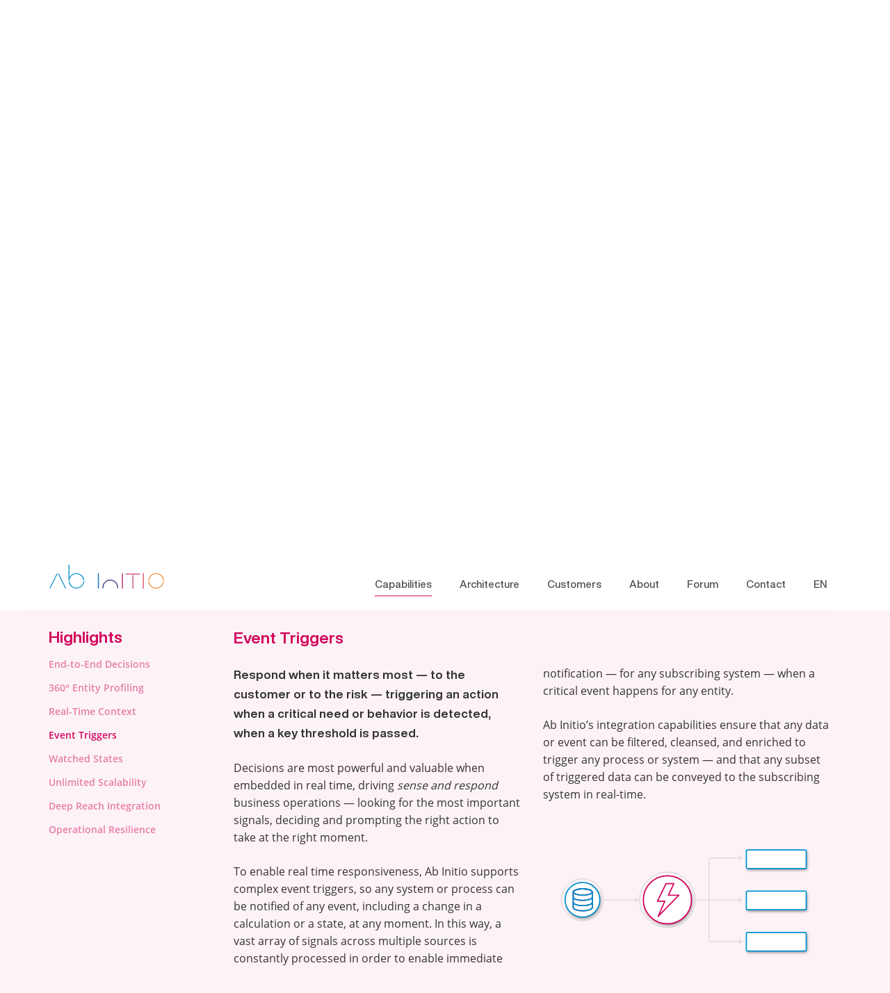

--- FILE ---
content_type: text/html; charset=utf-8
request_url: https://www.abinitio.com/en/decision-automation/event-triggers/
body_size: 108662
content:
<!DOCTYPE html>
<html lang="replaced-on-the-fly" >
  <head>
    <noscript>
      <div style="position: relative; z-index: 999; background: #ec6238; color:white; font-family: Verdana; padding: 1rem">WARNING: This site only works in a modern, evergreen browser with javascript enabled. IE11 is not supported.</div>
    </noscript>

    <meta charset="utf-8" />
    <meta property="og:title" content="The Agile Data Platform" />
    <!-- <meta property="og:url" content="https://www.abinitio.com" /> -->
    <meta property="og:image" content="https://www.abinitio.com/pub/abinitio-og.jpg" />
    <meta property="og:type" content="website" />
    <!-- <meta property="og:description" content="The high performance data platform" /> -->
    <meta name="viewport" content="width=device-width, initial-scale=1" />
    <meta name="msvalidate.01" content="2CE2E71B147A02032119BB4BFF0275FC" /> <!-- Bing -->

    <link rel="apple-touch-icon" href="/pub/touch-icon_180x180.png" />
    <link rel="icon" href="/favicon_48x48.png" />

    <title>Real Time Decision Platform | Ab Initio</title>

		

		<link rel="modulepreload" href="/./_app/start-b2d87ae8.js">
		<link rel="modulepreload" href="/./_app/chunks/vendor-c9884265.js">
		<link rel="modulepreload" href="/./_app/pages/__layout.svelte-5eac68d2.js">
		<link rel="modulepreload" href="/./_app/chunks/utils-b1cb5a1f.js">
		<link rel="modulepreload" href="/./_app/chunks/variables-37e15469.js">
		<link rel="modulepreload" href="/./_app/chunks/ImgPopper-f0db7efc.js">
		<link rel="modulepreload" href="/./_app/chunks/stores-a5b0fa73.js">
		<link rel="modulepreload" href="/./_app/chunks/data-fe562361.js">
		<link rel="modulepreload" href="/./_app/pages/[locale]/[capability]/[highlight].svelte-cb960343.js">
		<link rel="modulepreload" href="/./_app/chunks/Carousel1-f866c33b.js">
		<link rel="modulepreload" href="/./_app/chunks/Lk-d5772b37.js">
		<link rel="modulepreload" href="/./_app/chunks/Elevator-7fd19f7f.js">
		<link rel="modulepreload" href="/./_app/chunks/CaseStudyCarousel-2ed3ece0.js">
		<link rel="modulepreload" href="/./_app/chunks/CaseStudy-e9ac9950.js">
		<link rel="modulepreload" href="/./_app/chunks/CaseStudyFlipper-7d16e476.js">
		<link rel="modulepreload" href="/./_app/chunks/Highlight-6ee63402.js">
		<link rel="modulepreload" href="/./_app/chunks/MenuBar-cba855d6.js">
		<link rel="modulepreload" href="/./_app/chunks/locales-a3c4e403.js">
		<link rel="modulepreload" href="/./_app/chunks/PageTurner-f26af80b.js">
		<link rel="modulepreload" href="/./_app/chunks/Footer-febd4909.js">
		<link rel="stylesheet" href="/./_app/assets/start-25a78b07.css">
		<link rel="stylesheet" href="/./_app/assets/pages/__layout.svelte-924f3f0f.css">
		<link rel="stylesheet" href="/./_app/assets/main-77182b92.css">
		<link rel="stylesheet" href="/./_app/assets/ImgPopper-feafa249.css">
		<link rel="stylesheet" href="/./_app/assets/pages/[locale]/[capability]/index.svelte-a513b10b.css">
		<link rel="stylesheet" href="/./_app/assets/Carousel1-69d9912e.css">
		<link rel="stylesheet" href="/./_app/assets/CaseStudyCarousel-0ab0fa97.css">
		<link rel="stylesheet" href="/./_app/assets/CaseStudy-1ed0d986.css">
		<link rel="stylesheet" href="/./_app/assets/CaseStudyFlipper-868adda1.css">
		<link rel="stylesheet" href="/./_app/assets/Highlight-f5c1154d.css">
		<link rel="stylesheet" href="/./_app/assets/MenuBar-709ca824.css">
		<link rel="stylesheet" href="/./_app/assets/Footer-e802735e.css">

		<script type="module">
			import { start } from "/./_app/start-b2d87ae8.js";
			start({
				target: document.querySelector("#svelte"),
				paths: {"base":"","assets":"/."},
				session: {},
				host: location.host,
				route: true,
				spa: false,
				trailing_slash: "always",
				hydrate: {
					status: 200,
					error: null,
					nodes: [
						import("/./_app/pages/__layout.svelte-5eac68d2.js"),
						import("/./_app/pages/[locale]/[capability]/[highlight].svelte-cb960343.js")
					],
					page: {
						host: location.host, // TODO this is redundant
						path: "/en/decision-automation/event-triggers/",
						query: new URLSearchParams(""),
						params: {"locale":"en","capability":"decision-automation","highlight":"event-triggers"}
					}
				}
			});
		</script>
  </head>
  <body style='margin: 0'>
    <div id="svelte">




<div id="stickyTop" class="svelte-1qxbwh6"></div>





<div class="">



<spacer style="display: block; height: 96px"></spacer>

<nav class="nav  svelte-1o2itl"><div class="nav-desktop container container-xl d-flex align-items-end px-15 position-relative svelte-1o2itl"><a href="/en/" title="Ab Initio" rel="external"><img class="logo logo-size flex-shrink-1 svelte-1o2itl" src="/default/img/dist/ab-logo.svg" alt="Ab Initio" data-dont-expand="dont-expand"></a>
      <div class="flex-grow-1 pt-15 d-flex justify-content-end align-items-end">

<div class="drop-down-menu nav-item svelte-tc6ln4 active"><span class="underline" slot="underline" style="background-color: #d2075c"></span>
  <a href="##" class="nav-link link svelte-tc6ln4"><!-- HTML_TAG_START -->Capabilities<!-- HTML_TAG_END --></a>
  <div class="dropdown-menu-list dropdown-menu-list-products svelte-tc6ln4"><ul class="nav-submenu"><li class="nav-item-sublink svelte-1o2itl">
                    <a class="sublink" href="/en/data-processing-platform/" style="color: #0093d0"><!-- HTML_TAG_START -->Data Processing Platform<!-- HTML_TAG_END --></a>
                  
                </li><li class="nav-item-sublink svelte-1o2itl">
                    <a class="sublink" href="/en/cloud-native/" style="color: #0668b3"><!-- HTML_TAG_START -->Cloud Native<!-- HTML_TAG_END --></a>
                  
                </li><li class="nav-item-sublink svelte-1o2itl">
                    <a class="sublink" href="/en/real-time-digital-enablement/" style="color: #254c9f"><!-- HTML_TAG_START -->Real-Time Digital Enablement<!-- HTML_TAG_END --></a>
                  
                </li><li class="nav-item-sublink svelte-1o2itl">
                    <a class="sublink" href="/en/futureproofing-legacy-modernization/" style="color: #54328f"><!-- HTML_TAG_START -->Futureproofing & Modernization<!-- HTML_TAG_END --></a>
                  
                </li><li class="nav-item-sublink svelte-1o2itl">
                    <a class="sublink" href="/en/searching-scoring-matching/" style="color: #930f77"><!-- HTML_TAG_START -->Searching, Scoring & Matching<!-- HTML_TAG_END --></a>
                  
                </li><li class="nav-item-sublink svelte-1o2itl">
                    <a class="sublink" href="/en/bi-analytics-data-engineering/" style="color: #bd006f"><!-- HTML_TAG_START -->BI, Analytics & Data Engineering<!-- HTML_TAG_END --></a>
                  
                </li><li class="nav-item-sublink svelte-1o2itl">
                    <a class="sublink" href="/en/decision-automation/" style="color: #d2075c"><!-- HTML_TAG_START -->Decision Automation<!-- HTML_TAG_END --></a>
                  
                </li><li class="nav-item-sublink svelte-1o2itl">
                    <a class="sublink" href="/en/self-service-empowerment/" style="color: #e43040"><!-- HTML_TAG_START -->Self-Service Empowerment<!-- HTML_TAG_END --></a>
                  
                </li><li class="nav-item-sublink svelte-1o2itl">
                    <a class="sublink" href="/en/automation/" style="color: #ed5934"><!-- HTML_TAG_START -->Automation<!-- HTML_TAG_END --></a>
                  
                </li><li class="nav-item-sublink svelte-1o2itl">
                    <a class="sublink" href="/en/data-catalog-quality-governance/" style="color: #f68428"><!-- HTML_TAG_START -->Data Catalog, Quality & Governance<!-- HTML_TAG_END --></a>
                  
                </li></ul></div>
</div>
        <div class="nav-item"><span class="underline" style="background-color: #08839a"></span>
            <a class="nav-link link" href="/en/architecture/"><!-- HTML_TAG_START -->Architecture<!-- HTML_TAG_END -->
            </a>
          </div><div class="nav-item"><span class="underline" style="background-color: #bad739"></span>
            <a class="nav-link link" href="/en/customers-case-studies/"><!-- HTML_TAG_START -->Customers<!-- HTML_TAG_END -->
            </a>
          </div><div class="nav-item"><span class="underline" style="background-color: #0093d0"></span>
            <a class="nav-link link" href="/en/about-ab-initio/"><!-- HTML_TAG_START -->About<!-- HTML_TAG_END -->
            </a>
          </div><div class="nav-item"><span class="underline" style="background-color: #54328f"></span>
            <a class="nav-link link" href="/en/forum/"><!-- HTML_TAG_START -->Forum<!-- HTML_TAG_END -->
            </a>
          </div><div class="nav-item"><span class="underline" style="background-color: #f9ae3a"></span>
            <a class="nav-link link" href="/en/contact/"><!-- HTML_TAG_START -->Contact<!-- HTML_TAG_END -->
            </a>
          </div>
        
          

<div class="drop-down-menu nav-item svelte-tc6ln4">
  <a href="##" class="nav-link link svelte-tc6ln4"><!-- HTML_TAG_START -->EN<!-- HTML_TAG_END --></a>
  <div class="dropdown-menu-list  svelte-tc6ln4"><div class="languagePicker "><button type="button" class="link  svelte-77pccq" title="German">Deutsch
    </button><button type="button" class="link  svelte-77pccq" title="English">English
    </button><button type="button" class="link  svelte-77pccq" title="Spanish">Español
    </button><button type="button" class="link  svelte-77pccq" title="French">Français
    </button><button type="button" class="link  svelte-77pccq" title="Italian">Italiano
    </button><button type="button" class="link  svelte-77pccq" title="Japanese">日本語
    </button>
</div></div>
</div></div></div></nav>


<div><section class="section-banner header-padding" style="--primary-color:#d2075c"><div class="container container-xl"><div class="section-title alt-font py-25 mb-35"><h1 style="color: var(--title-color)"><!-- HTML_TAG_START -->Capability<!-- HTML_TAG_END --><br>
            <span class="text-primary primary-colour" style="color: #d2075c !important"><!-- HTML_TAG_START -->Decision Automation<!-- HTML_TAG_END --></span></h1></div>
        <div class="text-box row mb-30 mb-xl-40"><div class="col-12 col-md-6 pt-10"><!-- HTML_TAG_START -->
      <p>Business success is all about good decision-making. And in the digital consumer economy, decision-making is an &ldquo;always on&rdquo; challenge. At every moment, businesses are seeking to make faster, smarter decisions, at scale &mdash; because they know the value of timely and relevant responses to ever-changing market conditions and operational constraints. Enabling those decisions, across every enterprise system and touchpoint, is a massive data processing and integration challenge.</p>

      <p>Ab&nbsp;Initio&rsquo;s data processing and integration expertise is fully leveraged in our end-to-end decision automation platform, where vast amounts of data are enriched, aggregated, and made available in real-time, to enable the most sophisticated decisioning processes to be automated and executed. This is a foundational capability for the efficient, profitable and responsive modern enterprise.</p>
    <!-- HTML_TAG_END --></div>
          <div id="capability-motivation" class="col-12 col-md-6 gray-700-title d-none d-md-block pl-md-40 pl-xl-90 svelte-12oklrf"><!-- HTML_TAG_START -->
      <h2>Faster, smarter decision-making, driving efficiency and responsiveness across the digital enterprise</h2>
    <!-- HTML_TAG_END --></div></div></div></section>

    <section class="section-articles pb-0" id="highlights" data-hotspot="highlights"><div class="container container-xl pb-30 pb-xl-45"><h3 style="color:#d2075c"><!-- HTML_TAG_START -->Explore how Ab&nbsp;Initio can enable your organization to make better real-time decisions:<!-- HTML_TAG_END --></h3></div>
      <carousel class="svelte-1mbe785" style="background-color: #d2075c0C  ;--primary-color: #d2075c; --secondary-color: " tabindex="0"><div class="container container-xl position-relative" xstyle="background: pink; height: 20px;"></div>
  <div class="container container-xl position-relative"><div class="d-flex flex-row">

<div style=""><div class="elevator-car position-relative pb-80" style="xcolor: white; --non-active-color: #d2075c80"><h3 class="header font-weight-bold svelte-1mbe785"><!-- HTML_TAG_START -->Highlights<!-- HTML_TAG_END --></h3>
          <div class="slideEntry svelte-1mbe785 active"><!-- HTML_TAG_START -->End-to-End Decisions<!-- HTML_TAG_END --></div><div class="slideEntry svelte-1mbe785"><!-- HTML_TAG_START -->360&#xb0; Entity Profiling<!-- HTML_TAG_END --></div><div class="slideEntry svelte-1mbe785"><!-- HTML_TAG_START -->Real-Time Context<!-- HTML_TAG_END --></div><div class="slideEntry svelte-1mbe785"><!-- HTML_TAG_START -->Event Triggers<!-- HTML_TAG_END --></div><div class="slideEntry svelte-1mbe785"><!-- HTML_TAG_START -->Watched States<!-- HTML_TAG_END --></div><div class="slideEntry svelte-1mbe785"><!-- HTML_TAG_START -->Unlimited Scalability<!-- HTML_TAG_END --></div><div class="slideEntry svelte-1mbe785"><!-- HTML_TAG_START -->Deep Reach Integration<!-- HTML_TAG_END --></div><div class="slideEntry svelte-1mbe785"><!-- HTML_TAG_START -->Operational Resilience<!-- HTML_TAG_END --></div></div></div>    
      <div class="carousel svelte-1mbe785" style="--slide-width: 100%"><div class="Slide svelte-1mbe785">
          <div class="list-bullet"><div class="position-relative  "><div class="card-highlight pt-25 px-15 pb-70 svelte-1nq6h16">
  <h3 class="mb-25" style="color: #d2075c"><!-- HTML_TAG_START -->End-to-End Decisions<!-- HTML_TAG_END --></h3>
  <div style="column-count: 2; column-gap: 32px"><h5 class="font-weight-bold svelte-1nq6h16"><!-- HTML_TAG_START -->
          <p>Break down decisioning silos &mdash; bringing together data, events, and insight from across the enterprise and beyond &mdash; to drive consistent closed-loop decisioning</p>
        <!-- HTML_TAG_END --></h5>
    
    <div><!-- HTML_TAG_START -->
          <p>Developing great models is just one part of the data science challenge, pulling together data from various sources, exploring it with diverse techniques. The second part of the challenge &mdash; once the logic is defined &#x2014; is executing those decisions. This means maintaining and storing the necessary combination of historical insight and up-to-the-second transactions and aggregations, so models can be run against a smart &#x201c;feature store&#x201d; &#x2014; at speed and at scale &#x2014; an array of insight &#x2014; of business and customer data &#x2014; always consistent, always fresh.</p>
          <p>The Ab&nbsp;Initio decision automation platform processes vast amounts of data in milliseconds, automating the end-to-end process and providing a foundation on which to run the most demanding decisioning logic, enterprise-wide, in real time. This includes closing the loop so that the models can be automatically refined and evaluated (what is working? why?), as the impact of each decision is fed back into the platform, in order to find and deploy new insight.</p>
        <!-- HTML_TAG_END --></div>
    <img class="py-0" src="/en/files/media/Sept-3-All-Graphics/SmartDecisions.svg" alt="End-to-End Decisions" xstyle="float:left; margin-bottom: 1rem; margin-right: 1rem; max-width: 320px"></div>
</div></div></div></div>          
        </div></div></div>
</carousel></section>
  
    <section data-hotspot="caseStudy" class="RefinerSection" style="overflow: hidden; background-color: #d2075c;" tabindex="0">
  
  <div class="container container-xl" id="sizerDiv"><div class="section-title py-30 pt-xl-80 pb-xl-70"><h1 class="text-white"><span class="d-block" style="opacity: 0.5">Case Studies</span>
        <!-- HTML_TAG_START -->Decision Automation<!-- HTML_TAG_END --></h1></div></div></section>

<div style="background-color: #d2075c; padding-bottom: 1rem"><carousel class="svelte-1mbe785 useDarkOnLightTheme" style="background-color: #d2075c0C  ;--primary-color: #d2075c; --secondary-color: undefined" tabindex="0"><div class="container container-xl position-relative" xstyle="background: pink; height: 20px;"></div>
  <div class="container container-xl position-relative"><div class="d-flex flex-row">

<div style=""><div class="elevator-car position-relative pb-80" style="xcolor: white; --non-active-color: #d2075c80"><h3 class="header font-weight-bold svelte-1mbe785"><!-- HTML_TAG_START -->Case Studies<!-- HTML_TAG_END --></h3>
          <div class="slideEntry svelte-1mbe785 active"><!-- HTML_TAG_START -->Reaching Customers in Real-Time<!-- HTML_TAG_END --></div><div class="slideEntry svelte-1mbe785"><!-- HTML_TAG_START -->Mastering the Digital Transformation in Real-Time<!-- HTML_TAG_END --></div><div class="slideEntry svelte-1mbe785"><!-- HTML_TAG_START -->A Major Telecom Beats the Odds<!-- HTML_TAG_END --></div></div></div>    
      <div class="carousel svelte-1mbe785" style="--slide-width: 100%"><div class="Slide svelte-1mbe785">
          <div class="list-bullet"><div class="position-relative  "><div class="case-study-item text-white hr-white pb-50 xpb-xl-135 svelte-jvknep" id="reaching-customers-in-real-time" style="padding: 1rem"><div><h2 class="mb-20 color-inherit">
      <!-- HTML_TAG_START -->Reaching Customers in Real-Time<!-- HTML_TAG_END --></h2></div>
  <div><h4 class="color-inherit p0"><!-- HTML_TAG_START -->
      <p>A rapidly growing major bank needed to implement real-time response for millions of customers. The only problem was how.</p>
    <!-- HTML_TAG_END --></h4></div>
  <div class="big-article big-article-v2 list-bullet mt-35" style="column-count: var(--case-study-column-count)">
    <img src="/en/files/media/New-Case-Studies-White/ReachingCustomersRealTime_White.svg" data-bg-color="#d2075c" alt="Ab initio" style="float: left; max-width: 350px; margin: 0 1rem 1rem 0">
    <div class="overview"><!-- HTML_TAG_START -->
      <p>Encouraging customers to take advantage of the bank&rsquo;s multiple product offerings was a great idea at the time &mdash; customers could have a variety of accounts.</p>
    <!-- HTML_TAG_END --></div>
    <div><!-- HTML_TAG_START -->
      <p>The fact that these accounts were handled through separate business units was initially a minor detail, necessitated by the available technology. As the bank grew, this minor detail became a major issue. The bank was managing millions of accounts and didn&rsquo;t know which business units customers were working with. A customer might have accounts in multiple business units or only in one.</p>

      <p>Lucrative marketing and cross-selling opportunities were evaporating daily because the bank did not know who had which products. Customers calling about problems might have to deal with multiple people to solve the same problem across business units. The bank was losing increasing volumes of customer interactions, rather than mining them for potentially valuable information.</p>

      <p>The bank realized that it was time to take action. The plan was simple:</p>

      <ul>
        <li>Develop an integrated customer profile across business units</li>
        <li>Capture and save all customer interactions, making them ready to access in near real-time</li>
        <li>Solve customers&rsquo; problems by the time they connected to the help desk</li>
        <li>Implement real-time leads generation</li>
      </ul>

      <p>The bank looked at many technologies, but only one company could meet all their business needs: Ab&nbsp;Initio.</p>

      <p>Using Ab&nbsp;Initio&rsquo;s powerful event processing capabilities, the bank implemented a system that could store and access in near real-time over a billion customer transactions, adding millions of new transactions daily. New customer interactions were available for query almost instantaneously. Customer problems could be dealt with quickly, without making the customer speak to multiple business units. Automatic lead generation enabled the bank to pursue marketing opportunities immediately, rather than days or weeks after the event.</p>

      <p>Real-time responses and happy customers, all thanks to Ab&nbsp;Initio!</p>
    <!-- HTML_TAG_END --></div>
    <hr style="margin-bottom: 1.3rem;" class="svelte-jvknep">
    <div><strong>Region: </strong><span><!-- HTML_TAG_START -->Africa<!-- HTML_TAG_END --></span></div>
    <div><strong>Industry: </strong><span><!-- HTML_TAG_START -->Banking<!-- HTML_TAG_END --></span></div>
    <div><strong>Keywords: </strong><span><!-- HTML_TAG_START -->Decision Automation; Real-Time Digital Enablement<!-- HTML_TAG_END --></span></div>
    <hr style="margin-top: 1.3rem;" class="svelte-jvknep"></div>
</div></div></div></div>          
        </div></div></div>
</carousel></div></div>

<footer class="footer bg-gray-150 py-20 pt-md-50 pb-md-40 pt-xl-65 svelte-5xvj13"><div><div class="container container-xl"><div class="mb-25 mb-xl-45 footer-links col-12 col-md-12 col-lg-10 col-xl-9 pr-xl-50 pl-0"><h4 class="mb-25 text-gray-610" id="siteMap" data-hotspot="siteMap">Site Map</h4>
        <ul><li><a href="/en/" rel="external"><!-- HTML_TAG_START -->Home<!-- HTML_TAG_END --></a></li><li><a href="/en/architecture/"><!-- HTML_TAG_START -->Architecture<!-- HTML_TAG_END --></a></li><li><a href="/en/customers-case-studies/"><!-- HTML_TAG_START -->Customers<!-- HTML_TAG_END --></a></li><li><a href="/en/about-ab-initio/"><!-- HTML_TAG_START -->About<!-- HTML_TAG_END --></a></li><li><a href="/en/forum/"><!-- HTML_TAG_START -->Forum<!-- HTML_TAG_END --></a></li><li><a href="/en/contact/"><!-- HTML_TAG_START -->Contact<!-- HTML_TAG_END --></a></li><li><a href="/en/product-list/"><!-- HTML_TAG_START -->Product List<!-- HTML_TAG_END --></a></li><li><a href="/en/security-advisories/"><!-- HTML_TAG_START -->Security Advisories<!-- HTML_TAG_END --></a></li></ul></div>
      <div class="mb-15"><h4 class="text-gray-610"><!-- HTML_TAG_START -->Capabilities<!-- HTML_TAG_END --></h4></div>
      <div class="row no-gutters"><div class="col-12 col-md-6 pr-md-20 pr-lg-50 pr-xl-80"><div class="footer-box" data-capability-slug="data-processing-platform"><div class="position-relative d-flex align-items-center"><a class="link-collapse flex-shrink-1" href="/en/data-processing-platform/"><h5><!-- HTML_TAG_START -->Data Processing Platform<!-- HTML_TAG_END --></h5>
                </a>
                <span class="small-cross-collapse flex-grow-1" data-toggle="collapse" href="#column-one-footer-box-1" role="button" aria-label="Toggle highlights" aria-expanded="false"></span></div>
              <div class="collapse" id="column-one-footer-box-1"><ul><li><a href="/en/data-processing-platform/graphical-development/"><!-- HTML_TAG_START -->Graphical Development<!-- HTML_TAG_END --></a></li><li><a href="/en/data-processing-platform/batch-real-time-processing/"><!-- HTML_TAG_START -->Batch & Real-Time Processing<!-- HTML_TAG_END --></a></li><li><a href="/en/data-processing-platform/distributed-execution/"><!-- HTML_TAG_START -->Distributed Execution<!-- HTML_TAG_END --></a></li><li><a href="/en/data-processing-platform/platform-independence/"><!-- HTML_TAG_START -->Platform Independence<!-- HTML_TAG_END --></a></li><li><a href="/en/data-processing-platform/elastic-scaling/"><!-- HTML_TAG_START -->Elastic Scaling<!-- HTML_TAG_END --></a></li><li><a href="/en/data-processing-platform/just-in-time-engine/"><!-- HTML_TAG_START -->Just-In-Time Engine<!-- HTML_TAG_END --></a></li><li><a href="/en/data-processing-platform/web-services-microservices/"><!-- HTML_TAG_START -->Web Services & Microservices<!-- HTML_TAG_END --></a></li><li><a href="/en/data-processing-platform/data-formats-connectors/"><!-- HTML_TAG_START -->Data Formats & Connectors<!-- HTML_TAG_END --></a></li><li><a href="/en/data-processing-platform/metadata-driven-applications/"><!-- HTML_TAG_START -->Metadata-Driven Applications<!-- HTML_TAG_END --></a></li>
                  
                </ul></div>
            </div><div class="footer-box" data-capability-slug="cloud-native"><div class="position-relative d-flex align-items-center"><a class="link-collapse flex-shrink-1" href="/en/cloud-native/"><h5><!-- HTML_TAG_START -->Cloud Native<!-- HTML_TAG_END --></h5>
                </a>
                <span class="small-cross-collapse flex-grow-1" data-toggle="collapse" href="#column-one-footer-box-2" role="button" aria-label="Toggle highlights" aria-expanded="false"></span></div>
              <div class="collapse" id="column-one-footer-box-2"><ul><li><a href="/en/cloud-native/getting-to-the-cloud/"><!-- HTML_TAG_START -->Getting to the Cloud<!-- HTML_TAG_END --></a></li><li><a href="/en/cloud-native/12-factors/"><!-- HTML_TAG_START -->12 Factors<!-- HTML_TAG_END --></a></li><li><a href="/en/cloud-native/cloud-portability/"><!-- HTML_TAG_START -->Cloud Portability<!-- HTML_TAG_END --></a></li><li><a href="/en/cloud-native/automated-provisioning/"><!-- HTML_TAG_START -->Automated Provisioning<!-- HTML_TAG_END --></a></li><li><a href="/en/cloud-native/productivity-in-the-cloud/"><!-- HTML_TAG_START -->Productivity in the Cloud<!-- HTML_TAG_END --></a></li><li><a href="/en/cloud-native/cloud-connectors/"><!-- HTML_TAG_START -->Cloud Connectors<!-- HTML_TAG_END --></a></li><li><a href="/en/cloud-native/devops-and-ci-cd/"><!-- HTML_TAG_START -->DevOps and CI/CD<!-- HTML_TAG_END --></a></li><li><a href="/en/cloud-native/microservices/"><!-- HTML_TAG_START -->Microservices<!-- HTML_TAG_END --></a></li><li><a href="/en/cloud-native/processing-efficiency/"><!-- HTML_TAG_START -->Processing Efficiency<!-- HTML_TAG_END --></a></li><li><a href="/en/cloud-native/elastic-serverless-applications/"><!-- HTML_TAG_START -->Elastic & Serverless Applications<!-- HTML_TAG_END --></a></li>
                  
                </ul></div>
            </div><div class="footer-box" data-capability-slug="real-time-digital-enablement"><div class="position-relative d-flex align-items-center"><a class="link-collapse flex-shrink-1" href="/en/real-time-digital-enablement/"><h5><!-- HTML_TAG_START -->Real-Time Digital Enablement<!-- HTML_TAG_END --></h5>
                </a>
                <span class="small-cross-collapse flex-grow-1" data-toggle="collapse" href="#column-one-footer-box-3" role="button" aria-label="Toggle highlights" aria-expanded="false"></span></div>
              <div class="collapse" id="column-one-footer-box-3"><ul><li><a href="/en/real-time-digital-enablement/real-time-streaming/"><!-- HTML_TAG_START -->Real-Time Streaming<!-- HTML_TAG_END --></a></li><li><a href="/en/real-time-digital-enablement/microservices/"><!-- HTML_TAG_START -->Microservices<!-- HTML_TAG_END --></a></li><li><a href="/en/real-time-digital-enablement/real-time-stateful-services/"><!-- HTML_TAG_START -->Real-Time Stateful Services<!-- HTML_TAG_END --></a></li><li><a href="/en/real-time-digital-enablement/in-memory-computing/"><!-- HTML_TAG_START -->In-Memory Computing<!-- HTML_TAG_END --></a></li><li><a href="/en/real-time-digital-enablement/elastic-scaling/"><!-- HTML_TAG_START -->Elastic Scaling<!-- HTML_TAG_END --></a></li><li><a href="/en/real-time-digital-enablement/resilience-dr/"><!-- HTML_TAG_START -->Resilience & DR<!-- HTML_TAG_END --></a></li><li><a href="/en/real-time-digital-enablement/graphical-development/"><!-- HTML_TAG_START -->Graphical Development<!-- HTML_TAG_END --></a></li><li><a href="/en/real-time-digital-enablement/business-rules-model-execution/"><!-- HTML_TAG_START -->Business Rules & Model Execution<!-- HTML_TAG_END --></a></li><li><a href="/en/real-time-digital-enablement/api-orchestration/"><!-- HTML_TAG_START -->API Orchestration<!-- HTML_TAG_END --></a></li>
                  
                </ul></div>
            </div><div class="footer-box" data-capability-slug="futureproofing-legacy-modernization"><div class="position-relative d-flex align-items-center"><a class="link-collapse flex-shrink-1" href="/en/futureproofing-legacy-modernization/"><h5><!-- HTML_TAG_START -->Futureproofing & Modernization<!-- HTML_TAG_END --></h5>
                </a>
                <span class="small-cross-collapse flex-grow-1" data-toggle="collapse" href="#column-one-footer-box-4" role="button" aria-label="Toggle highlights" aria-expanded="false"></span></div>
              <div class="collapse" id="column-one-footer-box-4"><ul><li><a href="/en/futureproofing-legacy-modernization/build-once-run-anywhere/"><!-- HTML_TAG_START -->Build Once, Run Anywhere<!-- HTML_TAG_END --></a></li><li><a href="/en/futureproofing-legacy-modernization/containers-and-kubernetes/"><!-- HTML_TAG_START -->Containers and Kubernetes<!-- HTML_TAG_END --></a></li><li><a href="/en/futureproofing-legacy-modernization/hybrid-cloud/"><!-- HTML_TAG_START -->Public and Hybrid Cloud<!-- HTML_TAG_END --></a></li><li><a href="/en/futureproofing-legacy-modernization/hadoop/"><!-- HTML_TAG_START -->Hadoop<!-- HTML_TAG_END --></a></li><li><a href="/en/futureproofing-legacy-modernization/z-os-mainframe/"><!-- HTML_TAG_START -->z/OS Mainframe<!-- HTML_TAG_END --></a></li><li><a href="/en/futureproofing-legacy-modernization/mainframe-application-conversion/"><!-- HTML_TAG_START -->Mainframe Application Modernization<!-- HTML_TAG_END --></a></li><li><a href="/en/futureproofing-legacy-modernization/integration-technology-conversion/"><!-- HTML_TAG_START -->Integration Technology Conversion<!-- HTML_TAG_END --></a></li><li><a href="/en/futureproofing-legacy-modernization/data-warehouse-conversion/"><!-- HTML_TAG_START -->Data Warehouse Conversion<!-- HTML_TAG_END --></a></li><li><a href="/en/futureproofing-legacy-modernization/hardware-and-software-upgrades/"><!-- HTML_TAG_START -->Hardware and Software Upgrades<!-- HTML_TAG_END --></a></li><li><a href="/en/futureproofing-legacy-modernization/application-discovery/"><!-- HTML_TAG_START -->Application Discovery<!-- HTML_TAG_END --></a></li><li><a href="/en/futureproofing-legacy-modernization/seamlessly-include-a-range-of-technologies-in-the-ecosystem/"><!-- HTML_TAG_START -->Seamlessly include a range of technologies in the ecosystem<!-- HTML_TAG_END --></a></li><li><a href="/en/futureproofing-legacy-modernization/avoid-the-pain-of-migration/"><!-- HTML_TAG_START -->Avoid the pain of migration<!-- HTML_TAG_END --></a></li>
                  
                </ul></div>
            </div><div class="footer-box" data-capability-slug="searching-scoring-matching"><div class="position-relative d-flex align-items-center"><a class="link-collapse flex-shrink-1" href="/en/searching-scoring-matching/"><h5><!-- HTML_TAG_START -->Searching, Scoring & Matching<!-- HTML_TAG_END --></h5>
                </a>
                <span class="small-cross-collapse flex-grow-1" data-toggle="collapse" href="#column-one-footer-box-5" role="button" aria-label="Toggle highlights" aria-expanded="false"></span></div>
              <div class="collapse" id="column-one-footer-box-5"><ul><li><a href="/en/searching-scoring-matching/rules-based-matching/"><!-- HTML_TAG_START -->Rules-Based Matching<!-- HTML_TAG_END --></a></li><li><a href="/en/searching-scoring-matching/tunable-match-thresholds/"><!-- HTML_TAG_START -->Tunable Match Thresholds<!-- HTML_TAG_END --></a></li><li><a href="/en/searching-scoring-matching/reduced-false-positives-false-negatives/"><!-- HTML_TAG_START -->Reduced False Positives & False Negatives<!-- HTML_TAG_END --></a></li><li><a href="/en/searching-scoring-matching/high-performance-scalability/"><!-- HTML_TAG_START -->High Performance & Scalability<!-- HTML_TAG_END --></a></li><li><a href="/en/searching-scoring-matching/traceability/"><!-- HTML_TAG_START -->Traceability<!-- HTML_TAG_END --></a></li><li><a href="/en/searching-scoring-matching/clustering-accuracy/"><!-- HTML_TAG_START -->Clustering Accuracy<!-- HTML_TAG_END --></a></li><li><a href="/en/searching-scoring-matching/matching-inconsistent-incomplete-data/"><!-- HTML_TAG_START -->Matching Inconsistent & Incomplete Data<!-- HTML_TAG_END --></a></li><li><a href="/en/searching-scoring-matching/really-know-your-customer-rkyc/"><!-- HTML_TAG_START -->Really Know Your Customer (RKYC)<!-- HTML_TAG_END --></a></li><li><a href="/en/searching-scoring-matching/transaction-screening/"><!-- HTML_TAG_START -->Transaction Screening<!-- HTML_TAG_END --></a></li><li><a href="/en/searching-scoring-matching/regulatory-compliance/"><!-- HTML_TAG_START -->Regulatory Compliance<!-- HTML_TAG_END --></a></li><li><a href="/en/searching-scoring-matching/preprocessing-options/"><!-- HTML_TAG_START -->Preprocessing Options<!-- HTML_TAG_END --></a></li>
                  
                </ul></div>
            </div></div>
        <div class="col-12 col-md-6 pl-md-20 pl-lg-50 pl-xl-80"><div class="footer-box" data-capability-slug="bi-analytics-data-engineering"><div class="position-relative d-flex align-items-center"><a class="link-collapse flex-shrink-1" href="/en/bi-analytics-data-engineering/"><h5><!-- HTML_TAG_START -->BI, Analytics & Data Engineering<!-- HTML_TAG_END --></h5>
                </a>
                <span class="small-cross-collapse flex-grow-1" data-toggle="collapse" href="#column-two-footer-box-1" role="button" aria-label="Toggle highlights" aria-expanded="false"></span></div>
              <div class="collapse" id="column-two-footer-box-1"><ul><li><a href="/en/bi-analytics-data-engineering/data-wrangling/"><!-- HTML_TAG_START -->Data Wrangling<!-- HTML_TAG_END --></a></li><li><a href="/en/bi-analytics-data-engineering/feature-engineering/"><!-- HTML_TAG_START -->Feature Engineering<!-- HTML_TAG_END --></a></li><li><a href="/en/bi-analytics-data-engineering/model-execution-deployment/"><!-- HTML_TAG_START -->Model Execution & Deployment<!-- HTML_TAG_END --></a></li><li><a href="/en/bi-analytics-data-engineering/data-catalog/"><!-- HTML_TAG_START -->Data Catalog<!-- HTML_TAG_END --></a></li><li><a href="/en/bi-analytics-data-engineering/virtual-data-hub/"><!-- HTML_TAG_START -->Virtual Data Hub<!-- HTML_TAG_END --></a></li><li><a href="/en/bi-analytics-data-engineering/low-code-development/"><!-- HTML_TAG_START -->Low-Code Development<!-- HTML_TAG_END --></a></li><li><a href="/en/bi-analytics-data-engineering/testing-promotion/"><!-- HTML_TAG_START -->Testing & Promotion<!-- HTML_TAG_END --></a></li><li><a href="/en/bi-analytics-data-engineering/business-rules/"><!-- HTML_TAG_START -->Business Rules<!-- HTML_TAG_END --></a></li><li><a href="/en/bi-analytics-data-engineering/analytic-data-governance/"><!-- HTML_TAG_START -->Analytic Data Governance<!-- HTML_TAG_END --></a></li><li><a href="/en/bi-analytics-data-engineering/data-lakes-data-warehouses/"><!-- HTML_TAG_START -->Data Lakes & Data Warehouses<!-- HTML_TAG_END --></a></li>
                  
                </ul></div>
            </div><div class="footer-box" data-capability-slug="decision-automation"><div class="position-relative d-flex align-items-center"><a class="link-collapse flex-shrink-1" href="/en/decision-automation/"><h5><!-- HTML_TAG_START -->Decision Automation<!-- HTML_TAG_END --></h5>
                </a>
                <span class="small-cross-collapse flex-grow-1" data-toggle="collapse" href="#column-two-footer-box-2" role="button" aria-label="Toggle highlights" aria-expanded="false"></span></div>
              <div class="collapse" id="column-two-footer-box-2"><ul><li><a href="/en/decision-automation/end-to-end-decisions/"><!-- HTML_TAG_START -->End-to-End Decisions<!-- HTML_TAG_END --></a></li><li><a href="/en/decision-automation/360-entity-profiling/"><!-- HTML_TAG_START -->360&#xb0; Entity Profiling<!-- HTML_TAG_END --></a></li><li><a href="/en/decision-automation/real-time-context/"><!-- HTML_TAG_START -->Real-Time Context<!-- HTML_TAG_END --></a></li><li><a href="/en/decision-automation/event-triggers/"><!-- HTML_TAG_START -->Event Triggers<!-- HTML_TAG_END --></a></li><li><a href="/en/decision-automation/watched-states/"><!-- HTML_TAG_START -->Watched States<!-- HTML_TAG_END --></a></li><li><a href="/en/decision-automation/unlimited-scalability/"><!-- HTML_TAG_START -->Unlimited Scalability<!-- HTML_TAG_END --></a></li><li><a href="/en/decision-automation/deep-reach-integration/"><!-- HTML_TAG_START -->Deep Reach Integration<!-- HTML_TAG_END --></a></li><li><a href="/en/decision-automation/operational-resilience/"><!-- HTML_TAG_START -->Operational Resilience<!-- HTML_TAG_END --></a></li>
                  
                </ul></div>
            </div><div class="footer-box" data-capability-slug="self-service-empowerment"><div class="position-relative d-flex align-items-center"><a class="link-collapse flex-shrink-1" href="/en/self-service-empowerment/"><h5><!-- HTML_TAG_START -->Self-Service Empowerment<!-- HTML_TAG_END --></h5>
                </a>
                <span class="small-cross-collapse flex-grow-1" data-toggle="collapse" href="#column-two-footer-box-3" role="button" aria-label="Toggle highlights" aria-expanded="false"></span></div>
              <div class="collapse" id="column-two-footer-box-3"><ul><li><a href="/en/self-service-empowerment/business-rules/"><!-- HTML_TAG_START -->Business Rules<!-- HTML_TAG_END --></a></li><li><a href="/en/self-service-empowerment/simulation-rule-testing/"><!-- HTML_TAG_START -->Simulation & Rule Testing<!-- HTML_TAG_END --></a></li><li><a href="/en/self-service-empowerment/business-rule-lineage/"><!-- HTML_TAG_START -->Business Rule Lineage<!-- HTML_TAG_END --></a></li><li><a href="/en/self-service-empowerment/self-service-promotion/"><!-- HTML_TAG_START -->Self-Service Promotion<!-- HTML_TAG_END --></a></li><li><a href="/en/self-service-empowerment/no-code-data-transformation/"><!-- HTML_TAG_START -->No-Code Data Transformation<!-- HTML_TAG_END --></a></li><li><a href="/en/self-service-empowerment/data-catalog/"><!-- HTML_TAG_START -->Data Catalog<!-- HTML_TAG_END --></a></li><li><a href="/en/self-service-empowerment/data-democratization/"><!-- HTML_TAG_START -->Data Democratization<!-- HTML_TAG_END --></a></li><li><a href="/en/self-service-empowerment/enterprise-lineage/"><!-- HTML_TAG_START -->Enterprise Lineage<!-- HTML_TAG_END --></a></li><li><a href="/en/self-service-empowerment/business-metadata/"><!-- HTML_TAG_START -->Business Metadata<!-- HTML_TAG_END --></a></li><li><a href="/en/self-service-empowerment/metadata-driven-applications/"><!-- HTML_TAG_START -->Metadata-Driven Applications<!-- HTML_TAG_END --></a></li><li><a href="/en/self-service-empowerment/self-service-data-provisioning/"><!-- HTML_TAG_START -->Self-Service Data Provisioning<!-- HTML_TAG_END --></a></li>
                  
                </ul></div>
            </div><div class="footer-box" data-capability-slug="automation"><div class="position-relative d-flex align-items-center"><a class="link-collapse flex-shrink-1" href="/en/automation/"><h5><!-- HTML_TAG_START -->Automation<!-- HTML_TAG_END --></h5>
                </a>
                <span class="small-cross-collapse flex-grow-1" data-toggle="collapse" href="#column-two-footer-box-4" role="button" aria-label="Toggle highlights" aria-expanded="false"></span></div>
              <div class="collapse" id="column-two-footer-box-4"><ul><li><a href="/en/automation/automated-data-discovery/"><!-- HTML_TAG_START -->Automated Data Discovery<!-- HTML_TAG_END --></a></li><li><a href="/en/automation/automated-dq-rule-generation/"><!-- HTML_TAG_START -->Automated DQ Rule Generation<!-- HTML_TAG_END --></a></li><li><a href="/en/automation/automated-test-data-generation/"><!-- HTML_TAG_START -->Automated Test Data Generation<!-- HTML_TAG_END --></a></li><li><a href="/en/automation/automated-rule-testing/"><!-- HTML_TAG_START -->Automated Rule Testing<!-- HTML_TAG_END --></a></li><li><a href="/en/automation/automated-performance-optimization/"><!-- HTML_TAG_START -->Automated Performance Optimization<!-- HTML_TAG_END --></a></li><li><a href="/en/automation/automated-unit-testing/"><!-- HTML_TAG_START -->Automated Unit Testing<!-- HTML_TAG_END --></a></li><li><a href="/en/automation/automated-data-pipelines/"><!-- HTML_TAG_START -->Automated Data Pipelines<!-- HTML_TAG_END --></a></li><li><a href="/en/automation/automated-deployment/"><!-- HTML_TAG_START -->Automated Deployment<!-- HTML_TAG_END --></a></li><li><a href="/en/automation/automated-data-access/"><!-- HTML_TAG_START -->Automated Data Access<!-- HTML_TAG_END --></a></li><li><a href="/en/automation/automated-ci-cd-pipelines/"><!-- HTML_TAG_START -->Automated CI/CD Pipelines<!-- HTML_TAG_END --></a></li>
                  
                </ul></div>
            </div><div class="footer-box" data-capability-slug="data-catalog-quality-governance"><div class="position-relative d-flex align-items-center"><a class="link-collapse flex-shrink-1" href="/en/data-catalog-quality-governance/"><h5><!-- HTML_TAG_START -->Data Catalog, Quality & Governance<!-- HTML_TAG_END --></h5>
                </a>
                <span class="small-cross-collapse flex-grow-1" data-toggle="collapse" href="#column-two-footer-box-5" role="button" aria-label="Toggle highlights" aria-expanded="false"></span></div>
              <div class="collapse" id="column-two-footer-box-5"><ul><li><a href="/en/data-catalog-quality-governance/data-catalog/"><!-- HTML_TAG_START -->Data Catalog<!-- HTML_TAG_END --></a></li><li><a href="/en/data-catalog-quality-governance/virtual-data-hub/"><!-- HTML_TAG_START -->Virtual Data Hub<!-- HTML_TAG_END --></a></li><li><a href="/en/data-catalog-quality-governance/self-service-data-provisioning/"><!-- HTML_TAG_START -->Self-Service Data Provisioning<!-- HTML_TAG_END --></a></li><li><a href="/en/data-catalog-quality-governance/data-quality/"><!-- HTML_TAG_START -->Data Quality<!-- HTML_TAG_END --></a></li><li><a href="/en/data-catalog-quality-governance/metadata-management-governance/"><!-- HTML_TAG_START -->Metadata Management & Governance<!-- HTML_TAG_END --></a></li><li><a href="/en/data-catalog-quality-governance/automated-dq-rule-generation/"><!-- HTML_TAG_START -->Automated DQ Rule Generation<!-- HTML_TAG_END --></a></li><li><a href="/en/data-catalog-quality-governance/automated-pii-data-protection/"><!-- HTML_TAG_START -->Automated PII Data Protection<!-- HTML_TAG_END --></a></li><li><a href="/en/data-catalog-quality-governance/semantic-discovery/"><!-- HTML_TAG_START -->Semantic Discovery<!-- HTML_TAG_END --></a></li><li><a href="/en/data-catalog-quality-governance/enterprise-lineage/"><!-- HTML_TAG_START -->Enterprise Lineage<!-- HTML_TAG_END --></a></li><li><a href="/en/data-catalog-quality-governance/policy-regulatory-compliance/"><!-- HTML_TAG_START -->Policy & Regulatory Compliance<!-- HTML_TAG_END --></a></li>
                  
                </ul></div>
            </div></div></div></div></div>

  <div id="footer" class="footer-copyrights mt-35 mt-md-70"><div class="container container-xl"><div class="row no-gutters align-items-end text-center text-xs-left"><div class="col-12 col-md-6 pr-md-20 pr-lg-50 pr-xl-80 mb-20 mb-xs-0"><a href="/en/" title="Ab Initio" rel="external"><img class="logo-size" src="/default/img/dist/ab-logo.svg" alt="Ab Initio" data-dont-expand="dont-expand"></a></div>
        <div class="col-12 col-md-6 pl-md-20 pl-lg-50 pl-xl-80"><p><!-- HTML_TAG_START -->Copyright 2026 Ab&nbsp;Initio Software LLC. All rights reserved.<!-- HTML_TAG_END --></p>
          <ul><li><a href="/en/terms-of-use/" rel="nofollow">Terms of Use</a></li><li><a href="/en/privacy-policy/" rel="nofollow">Privacy &amp; Cookies</a></li><li><a href="/en/intellectual-property/" rel="nofollow">Intellectual Property Guidelines</a></li><li><a href="/en/uk-modern-slavery-act/" rel="nofollow">UK Modern Slavery Act</a></li></ul></div></div></div></div></footer>
</div>



	<script type="application/json" data-type="svelte-data" data-url="/en/db.json">{"status":200,"statusText":"","headers":{"content-type":"application/json; charset=utf-8"},"body":"{\"locale\":{\"localeID\":\"en\",\"pages\":[{\"slug\":\"automation\",\"cmsType\":\"Www\u002FCapability\",\"essentialReadSlug\":\"marketing-in-the-now\",\"highlights\":[{\"title\":\"Automated Data Discovery\",\"image\":\"\u002Fen\u002Ffiles\u002Fmedia\u002FSept-3-All-Graphics\u002FSemanticDiscovery.svg\",\"feature_message\":\"\\r\\n          \u003Cp\u003EDiscover the meaning of your data with Ab&nbsp;Initio&rsquo;s advanced data discovery capabilities.\u003C\u002Fp\u003E\\r\\n        \",\"description\":\"\\r\\n          \u003Cp\u003EAb&nbsp;Initio&rsquo;s semantic discovery uses advanced algorithms and machine learning to scan your data and automatically create an inventory of its content. This discovered information helps you understand the characteristics of the data and its relationships to other data in the company. Relationship types include a foreign key relationship, a calculation relationship, and relationships to important business concepts such as credit card number, customer name, and country identifier. These automated capabilities can reduce project time by up to 90%, reducing a years-long effort for a large data cataloging project to mere weeks.\u003C\u002Fp\u003E\\r\\n          \u003Cp\u003EBecause all Ab&nbsp;Initio products are built on the same fundamental technology and are tightly integrated, our semantic discovery capabilities drive automation across multiple products and use cases. For example, semantic discovery enables the autogeneration of data quality rules, provides a foundation for protecting personal data, enables self-service data ingestion, and much more.\u003C\u002Fp\u003E\\r\\n        \",\"position\":\"10\",\"slug\":\"automated-data-discovery\"},{\"title\":\"Automated DQ Rule Generation\",\"image\":\"\u002Fen\u002Ffiles\u002Fmedia\u002FSept-3-All-Graphics\u002FAutoDQRules.svg\",\"feature_message\":\"\\r\\n          \u003Cp\u003EEnable enterprise data quality initiatives by combining semantic discovery with automatic generation of data quality rules.\u003C\u002Fp\u003E\\r\\n        \",\"description\":\"\\r\\n          \u003Cp\u003EWhen you have hundreds or even thousands of datasets, it&rsquo;s challenging to build applications that detect and manage the data quality issues hidden in your data. And yet, data quality is tremendously important to the accuracy and efficacy of your applications. With Ab&nbsp;Initio, data fields&rsquo; types and expected relationships are discovered automatically. Based on that metadata, data quality rules are generated and applied automatically.\u003C\u002Fp\u003E\\r\\n          \u003Cp\u003EMany companies have reported that up to 75% of data quality issues are actually reference data issues. Ab&nbsp;Initio quickly eradicates reference data quality issues through our automation. Customers can manage valid values more strategically by centralizing reference data and making it easy to reuse that data for validation. When the reference data is unknown, our algorithm-based semantic discovery capabilities identify what code set is in use and automatically generate rules (tests) to validate the reference data.\u003C\u002Fp\u003E\\r\\n          \u003Cp\u003EQuality issues are identified quickly, even across a large number of datasets, and you don&rsquo;t even have to write a single line of code.\u003C\u002Fp\u003E\\r\\n        \",\"position\":\"20\",\"slug\":\"automated-dq-rule-generation\"},{\"title\":\"Automated Test Data Generation\",\"image\":\"\u002Fen\u002Ffiles\u002Fmedia\u002FSept-3-All-Graphics\u002FAutoPII_.svg\",\"feature_message\":\"\\r\\n          \u003Cp\u003EAutomatically generate realistic test data and mask sensitive information.\u003C\u002Fp\u003E\\r\\n        \",\"description\":\"\\r\\n          \u003Cp\u003EGetting access to high-quality test data can be challenging. Data might come from many different sources (with different access permissions), contain sensitive information, or be so massive that it&rsquo;s difficult to deal with in a development environment. Developing accurate applications without good data is really hard.\u003C\u002Fp\u003E\\r\\n          \u003Cp\u003EAb&nbsp;Initio software can generate realistic test data for you automatically &mdash; in any quantity to match specific criteria. It produces data that conforms to referential integrity requirements. For example, by specifying the matching key fields, you can create customer and transaction datasets that contain matching customer records for each transaction.\u003C\u002Fp\u003E\\r\\n          \u003Cp\u003EOur software also enables you to mask sensitive information in production data and create subsets of test data that exercise the maximum percentage of a particular application&rsquo;s code. Rules for masking and subsetting the data can be generated and applied automatically, resulting in clean, safe, production-quality data for development and testing. It&rsquo;s easy to grab and reuse real application data for testing. You can automatically capture test data directly from live applications running in production and then save these data snapshots in files for easy reuse in development or test environments.\u003C\u002Fp\u003E\\r\\n        \",\"position\":\"30\",\"slug\":\"automated-test-data-generation\"},{\"title\":\"Automated Rule Testing\",\"image\":\"\u002Fen\u002Ffiles\u002Fmedia\u002FSVG\u002FBRE_02.svg\",\"feature_message\":\"\\r\\n          \u003Cp\u003EExperts who write business rules need a quick and automated way to perform regression tests.\u003C\u002Fp\u003E\\r\\n        \",\"description\":\"\\r\\n          \u003Cp\u003EThe Ab&nbsp;Initio rule-authoring environment makes it easy to define and test your rules. Users can easily step through example data records one by one to see how all the rules are calculated and which rules did and didn&rsquo;t fire. This low-level analysis can also be performed automatically across a large collection of data records.\u003C\u002Fp\u003E\\r\\n          \u003Cp\u003EAb&nbsp;Initio software can take the results of this full test run and compare each field against the expected results, enabling the business user to perform automated regression tests &#x2014; all without writing a line of code.\u003C\u002Fp\u003E\\r\\n        \",\"position\":\"40\",\"slug\":\"automated-rule-testing\"},{\"title\":\"Automated Performance Optimization\",\"image\":\"\u002Fen\u002Ffiles\u002Fmedia\u002FSept-3-All-Graphics\u002FAutoPerformanceOptimization.svg\",\"feature_message\":\"\\r\\n          \u003Cp\u003EImprove application performance and reduce project delivery times through automated optimization.\u003C\u002Fp\u003E\\r\\n        \",\"description\":\"\\r\\n          \u003Cp\u003EAb&nbsp;Initio enables non-developers to do advanced data processing using a full graphical environment. But what happens when you are dealing with very large amounts of data? Can non-developers make it work in a reasonable amount of time? For Ab&nbsp;Initio, the answer is \u003Cem\u003Eyes\u003C\u002Fem\u003E.\u003C\u002Fp\u003E\\r\\n          \u003Cp\u003EAb&nbsp;Initio provides the graphical environment for non-developers and a sophisticated optimizer. Because Ab&nbsp;Initio software knows how the data is stored and the required processing logic, it can determine all sorts of things automatically, such as how to run in parallel, when to sort the data, how to join the data, and when to filter fields that the application doesn&rsquo;t require.\u003C\u002Fp\u003E\\r\\n          \u003Cp\u003EWhen databases are involved, Ab&nbsp;Initio takes advantage of pushdown opportunities to perform certain joins or queries directly in the database before streaming the data out. Applications automatically run rapidly and efficiently, empowering the non-developer to focus on solving the business challenge.\u003C\u002Fp\u003E\\r\\n        \",\"position\":\"50\",\"slug\":\"automated-performance-optimization\"},{\"title\":\"Automated Unit Testing\",\"image\":\"\u002Fen\u002Ffiles\u002Fmedia\u002FSept-3-All-Graphics\u002FAutoUnitTesting.svg\",\"feature_message\":\"\\r\\n          \u003Cp\u003EAutomatically test an application&rsquo;s internal logic with reusable snapshots of test data.\u003C\u002Fp\u003E\\r\\n        \",\"description\":\"\\r\\n          \u003Cp\u003EAb&nbsp;Initio automatically captures the data inputs and outputs from a known good run of an application, saves them as a test case, and alerts you when differences are found in the test results. Data can be captured from any source (including external databases, data warehouses, or cloud object storage), saved as test data, and reused over and over.\u003C\u002Fp\u003E\\r\\n          \u003Cp\u003EUnit tests can be automated at the command line, and our Jenkins plugin makes it easy to orchestrate test runs and post test results in a familiar dashboard format. Issues are identified and fixed early in the process, before they become entrenched.\u003C\u002Fp\u003E\\r\\n        \",\"position\":\"60\",\"slug\":\"automated-unit-testing\"},{\"title\":\"Automated Data Pipelines\",\"image\":\"\u002Fen\u002Ffiles\u002Fmedia\u002FSept-3-All-Graphics\u002FMetadataDrivenApps.svg\",\"feature_message\":\"\\r\\n          \u003Cp\u003EAutomate the entire data pipeline, converting an often complex and disparate collection of tools and processes into an agile, unified business process.\u003C\u002Fp\u003E\\r\\n        \",\"description\":\"\\r\\n          \u003Cp\u003EThe process begins with the automation of data feeds: reading incoming data and using Ab&nbsp;Initio&rsquo;s semantic analysis to identify fields, data types, and more. The analysis can automatically generate sets of rules that validate data quality and generate user-friendly reports that describe important data characteristics, such as fields, data types, and statistics about the data values.\u003C\u002Fp\u003E\\r\\n          \u003Cp\u003EWhen data quality issues are identified, a ticket can be generated automatically that alerts a data steward to intervene. Another process performs semantic analysis to enrich the data with the appropriate business terms, while yet another process identifies and automatically masks sensitive PII. The cleansed, enriched, and masked data is then made available in the data catalog, ready for the analysts to apply their expertise.\u003C\u002Fp\u003E\\r\\n          \u003Cp\u003EThe data can then be incorporated into a data lake, a data warehouse, or a data lab through further automated pipelines. These make use of generic, metadata-driven frameworks to define the possible pipelines, leaving only the core mapping rules and parameters to be specified.\u003C\u002Fp\u003E\\r\\n          \u003Cp\u003EAlthough there is more upfront investment to automate end-to-end data pipelines, this investment is paid back many times through increased agility and productivity.\u003C\u002Fp\u003E\\r\\n        \",\"position\":\"70\",\"slug\":\"automated-data-pipelines\"},{\"title\":\"Automated Deployment\",\"image\":\"\u002Fen\u002Ffiles\u002Fmedia\u002FSept-3-All-Graphics\u002FAutomatedDeployment.svg\",\"feature_message\":\"\\r\\n          \u003Cp\u003EAb&nbsp;Initio fits into the modern, fully automated IT environment.\u003C\u002Fp\u003E\\r\\n        \",\"description\":\"\\r\\n          \u003Cp\u003EAb&nbsp;Initio integrates with popular provisioning tools like Ansible, Chef, and Puppet. Using an external configuration model, all our software can be containerized so that you can spin up multiple copies of a fully vetted Ab&nbsp;Initio computing environment in minutes. The containers can run anywhere you need them&nbsp;&#x2014; on local hardware or in a public or private cloud.\u003C\u002Fp\u003E\\r\\n        \",\"position\":\"80\",\"slug\":\"automated-deployment\"},{\"title\":\"Automated Data Access\",\"image\":\"\u002Fen\u002Ffiles\u002Fmedia\u002FSept-3-All-Graphics\u002FAutoDataAccess.svg\",\"feature_message\":\"\\r\\n          \u003Cp\u003EAb&nbsp;Initio&rsquo;s centralized data catalog abstracts users from having to know the details of the data &mdash; in particular, where and how it is stored. As the data changes, the applications using that data can also adapt to those changes, empowering automated data access.\u003C\u002Fp\u003E\\r\\n        \",\"description\":\"\\r\\n          \u003Cp\u003EData sources registered in Ab&nbsp;Initio&rsquo;s catalog are all logically united. They may be spread across the enterprise, but to the user they look as if they are in the same physical repository. This simplifies access to fragmented data sources, regardless of whether they are in Hadoop, in a relational database, in flat files, on premises, or in the cloud. Users, such as data scientists, can access the data using their own tools (SQL, services, or both) or through any of Ab&nbsp;Initio&rsquo;s technologies. They can analyze and combine data across any of the logical datasets without knowing the technology behind each data source (including S3, Teradata, SAS, GCS, Redshift, Parquet, and Snowflake). Ab&nbsp;Initio determines the best way to perform the operation on the data using optimized pushdown and parallel streaming technology.\u003C\u002Fp\u003E\\r\\n          \u003Cp\u003EBy providing a logical dataset decoupled from the underlying technology, Ab&nbsp;Initio enables rapid data integration and change management &#x2014; the next time the logical dataset is accessed, Ab&nbsp;Initio will adapt to the underlying technology change without the user&rsquo;s involvement.\u003C\u002Fp\u003E\\r\\n        \",\"position\":\"90\",\"slug\":\"automated-data-access\"},{\"title\":\"Automated CI\u002FCD Pipelines\",\"image\":\"\u002Fen\u002Ffiles\u002Fmedia\u002FSept-3-All-Graphics\u002FBizDevOps.svg\",\"feature_message\":\"\\r\\n          \u003Cp\u003EAb&nbsp;Initio is fully integrated with the latest DevOps tools, such as Jenkins for orchestration and Kubernetes for container management.\u003C\u002Fp\u003E\\r\\n        \",\"description\":\"\\r\\n          \u003Cp\u003EAb&nbsp;Initio&rsquo;s full-featured interfaces can be turned into automated tools and processes. For example, the DevOps pipeline might start with a trigger event (such as a code checkin or tag creation) that leads to a containerized build-and-test sequence. The result can be waiting for you in Jenkins or emailed to your inbox, so you can track the status of a development project.\u003C\u002Fp\u003E\\r\\n          \u003Cp\u003EProductivity ramps up quickly. Issues are identified sooner and developers fix them earlier in the process, avoiding costlier changes down the road. You can continue to run the test suite any time there&rsquo;s even a small change in the application or its runtime environment, so you can produce updates quickly and have confidence that no regressions have occurred.\u003C\u002Fp\u003E\\r\\n        \",\"position\":\"100\",\"slug\":\"automated-ci-cd-pipelines\"}],\"caseStudySlugs\":[\"a-credit-card-provider-moves-to-the-cloud\",\"how-do-you-test-with-real-data-and-maintain-anonymity\",\"how-do-you-automate-complex-infrequent-transactions\",\"paying-bills-reliably-can-be-a-problem-it-needn-t-be\",\"taking-control-of-testing\",\"marketing-in-the-now\",\"enterprise-data-quality-management\",\"addressing-data-quality2\",\"a-global-bank-drills-down\"],\"product_label\":\"\",\"product_title\":\"Automation\",\"doc_title\":\"Automation Capability\",\"capability_overview\":\"\\r\\n      \u003Cp\u003EOrganizations must be able to respond quickly when business needs change. However, in many large organizations, the technical teams are often viewed as a bottleneck that slows the drive to adapt to the customer and the industry. One key to achieving agility is automation. Although many processes require oversight or approval, many other processes &mdash; understanding the meaning of data, optimization, unit testing, and deployment of applications&nbsp; &mdash; can be automated.\u003C\u002Fp\u003E\\r\\n\\r\\n      \u003Cp\u003EMost technology treats metadata as passive information &mdash; used purely for understanding. In contrast, Ab&nbsp;Initio treats metadata as active information that drives operational processes and helps organizations understand their systems.\u003C\u002Fp\u003E\\r\\n\\r\\n      \u003Cp\u003EThe heart of Ab&nbsp;Initio technology is a processing engine that combines this metadata with just-in-time processing. This enables an application to adapt at runtime to the provided metadata &mdash; the rules, data formats, data stores, and so on. This is the basis for true automation that can unlock significant savings for a large company.\u003C\u002Fp\u003E\\r\\n    \",\"capability_motivation\":\"\\r\\n      \u003Ch2\u003EReduce time to market and improve quality through automation\u003C\u002Fh2\u003E\\r\\n    \",\"primary_color\":\"#ed5934\",\"secondary_color\":\"\",\"highlights_overview\":\"Learn more about how Ab&nbsp;Initio can help your organization automate its&#xa0;data and governance systems:\",\"__highlights\":\"EMBEDDED: Www\u002F[Highlight]\",\"__essentialRead\":\"EMBEDDED: Www\u002FCaseStudySlug\"},{\"slug\":\"bi-analytics-data-engineering\",\"cmsType\":\"Www\u002FCapability\",\"essentialReadSlug\":\"becoming-data-centric\",\"highlights\":[{\"title\":\"Data Wrangling\",\"image\":\"\u002Fen\u002Ffiles\u002Fmedia\u002FSept-3-All-Graphics\u002FDataWrangling.svg\",\"feature_message\":\"\\r\\n          \u003Cp\u003EMost of a data scientist&rsquo;s day is not spent training the machine learning models &mdash; it is spent finding and preparing the data.\u003C\u002Fp\u003E\\r\\n        \",\"description\":\"\\r\\n          \u003Cp\u003EAb&nbsp;Initio makes it easy to catalog your data, cleanse it, and identify appropriate data subsets. Ab&nbsp;Initio software also simplifies the organization of data into a big wide record containing the necessary inputs to the machine learning models. We help you add new data, understand your data, and join datasets together into the big wide record.\u003C\u002Fp\u003E\\r\\n        \",\"position\":\"10\",\"slug\":\"data-wrangling\"},{\"title\":\"Feature Engineering\",\"image\":\"\u002Fen\u002Ffiles\u002Fmedia\u002FSept-3-All-Graphics\u002FFeatureEngineering.svg\",\"feature_message\":\"\\r\\n          \u003Cp\u003ESuccessful model training depends on the quality of the features presented.\u003C\u002Fp\u003E\\r\\n        \",\"description\":\"\\r\\n          \u003Cp\u003EThe features, or parameters, you present to your models determine how successful the models will be. How data is prepared and presented is vitally important to a model&rsquo;s ability to learn and operate correctly on new data. Ab&nbsp;Initio software streamlines the process of standardizing attributes into features. Through our semantic discovery and data profiling capabilities, Ab&nbsp;Initio helps you understand the values in each field and identify cross-field correlations. We also simplify applying functions to the individual attributes to create the features &mdash; these are defined and tested by the data scientist using a powerful rules-based user interface.\u003C\u002Fp\u003E\\r\\n        \",\"position\":\"20\",\"slug\":\"feature-engineering\"},{\"title\":\"Model Execution & Deployment\",\"image\":\"\u002Fen\u002Ffiles\u002Fmedia\u002FSept-3-All-Graphics\u002FModelExecutionDeployment.svg\",\"feature_message\":\"\\r\\n          \u003Cp\u003EAb&nbsp;Initio&rsquo;s extensive support for the development of robust and high performance, real-time systems enables models to be rapidly deployed and operationalized.\u003C\u002Fp\u003E\\r\\n        \",\"description\":\"\\r\\n          \u003Cp\u003EAb&nbsp;Initio software simplifies the promotion of machine learning models from development to deployment. The same Ab&nbsp;Initio application can run in batch and in real-time. With minimal effort, machine learning models can be transferred from the batch development and training environments to real-time production environments.\u003C\u002Fp\u003E\\r\\n          \u003Cp\u003EIn an Ab&nbsp;Initio application, you can call pre-existing R and Python function libraries through external packages, enabling you to use non&#x2013;Ab&nbsp;Initio language functions as if they were written with Ab&nbsp;Initio software. You can do all preprocessing and post-processing of data with Ab&nbsp;Initio software.\u003C\u002Fp\u003E\\r\\n        \",\"position\":\"30\",\"slug\":\"model-execution-deployment\"},{\"title\":\"Data Catalog\",\"image\":\"\u002Fen\u002Ffiles\u002Fmedia\u002FSept-3-All-Graphics\u002FDataCatalogChart.svg\",\"feature_message\":\"\\r\\n          \u003Cp\u003EData scientists can easily find and access the data they need when they need it &mdash; regardless of its format or location.\u003C\u002Fp\u003E\\r\\n        \",\"description\":\"\\r\\n          \u003Cp\u003EMany large companies have vast amounts of data flowing around their organization, but they cannot detail what they have, where it is, what it contains, and how it relates to other datasets in the company. This is the information a data scientist needs. Without it, progress will be slow.\u003C\u002Fp\u003E\\r\\n          \u003Cp\u003EAs the central clearinghouse for all data in your ecosystem, Ab&nbsp;Initio&rsquo;s data cataloging technology provides a single portal to all your enterprise data. Ab&nbsp;Initio accelerates the discovery, cleansing, integration, governance, and enrichment of datasets across your organization. As new data and metadata are generated, Ab&nbsp;Initio makes that information available throughout the enterprise. With Ab&nbsp;Initio, you can quickly identify data that is trusted and appropriate for use, significantly decreasing the time required for data analytics and model training. You can easily perform semantic searches over metadata to find the most relevant datasets and then browse and filter the results.\u003C\u002Fp\u003E\\r\\n        \",\"position\":\"40\",\"slug\":\"data-catalog\"},{\"title\":\"Virtual Data Hub\",\"image\":\"\u002Fen\u002Ffiles\u002Fmedia\u002FSept-3-All-Graphics\u002FVirtualDataHub.svg\",\"feature_message\":\"\\r\\n          \u003Cp\u003EEasily access datasets without worrying about where they are located or even if all the components are in the same physical location.\u003C\u002Fp\u003E\\r\\n        \",\"description\":\"\\r\\n          \u003Cp\u003ELarge companies have hundreds of thousands of different datasets. For a data scientist, finding the right one can be time consuming and challenging. A data catalog helps organize the information to make it easy to navigate, but users need more. They need to easily and rapidly examine the data, regardless of where it is and how it is stored &#x2014; they need a virtual data hub.\u003C\u002Fp\u003E\\r\\n          \u003Cp\u003EIn an Ab&nbsp;Initio environment, data sources held in the catalog are logically united, as though they are in the same repository. This simplifies access to fragmented data sources across the enterprise, regardless of whether they are in Hadoop, in a relational database, in flat files, on premises, or in the cloud. Data scientists can access the data in the virtual data hub using their own tools (using SQL, services, or both) or through any of Ab&nbsp;Initio&rsquo;s technologies. Naturally, access control permissions are enforced. Ab&nbsp;Initio can even mask data on the fly so that one user will only see certain sensitive fields as redacted data, but another user, with the appropriate permissions, will see all the actual data.\u003C\u002Fp\u003E\\r\\n        \",\"position\":\"50\",\"slug\":\"virtual-data-hub\"},{\"title\":\"Low-Code Development\",\"image\":\"\u002Fen\u002Ffiles\u002Fmedia\u002FSept-3-All-Graphics\u002FNoCodeDevelopment.svg\",\"feature_message\":\"\\r\\n          \u003Cp\u003EAb&nbsp;Initio&rsquo;s visual development model enables rapid application development by non-developers and developers alike, without needing to write any low level code.\u003C\u002Fp\u003E\\r\\n        \",\"description\":\"\\r\\n          \u003Cp\u003EAb&nbsp;Initio gives business analysts, data scientists, and other domain experts the power to wrangle, process, integrate, and prepare data for model training&nbsp;&#x2014; without developer input. It automates and simplifies many of the technical details of application development by pulling in metadata held in the data catalog. You don&rsquo;t need to know how or where the data is stored; Ab&nbsp;Initio software automatically provides logical datasets and all the required metadata.\u003C\u002Fp\u003E\\r\\n          \u003Cp\u003EAb&nbsp;Initio&rsquo;s visual programming model and graphical development environment enables non-programmers to build complex logic without needing to write code. Because Ab&nbsp;Initio automatically handles many low-level, tedious tasks required for application development, experienced developers also benefit from Ab&nbsp;Initio&rsquo;s graphical approach to software development.\u003C\u002Fp\u003E\\r\\n        \",\"position\":\"60\",\"slug\":\"low-code-development\"},{\"title\":\"Testing & Promotion\",\"image\":\"\u002Fen\u002Ffiles\u002Fmedia\u002FSept-3-All-Graphics\u002FTestingAndPromotion.svg\",\"feature_message\":\"\\r\\n          \u003Cp\u003EAnalyst-developed systems can be promoted to production without needing to be rewritten.\u003C\u002Fp\u003E\\r\\n        \",\"description\":\"\\r\\n          \u003Cp\u003EAb&nbsp;Initio&rsquo;s extreme performance and efficiency&nbsp;allows you to promote analyst-developed applications directly to production, without the need for the tuning or complete rewrites by developers or coding experts that characterize traditional code hand-offs. Ab&nbsp;Initio&rsquo;s extensive support for the development of robust and high performance real-time systems enables machine learning models to be rapidly deployed and operationalized.\u003C\u002Fp\u003E\\r\\n        \",\"position\":\"70\",\"slug\":\"testing-promotion\"},{\"title\":\"Business Rules\",\"image\":\"\u002Fen\u002Ffiles\u002Fmedia\u002FSept-3-All-Graphics\u002FBusinessRules.svg\",\"feature_message\":\"\\r\\n          \u003Cp\u003EBusiness logic can be rapidly specified and tested without developer involvement.\u003C\u002Fp\u003E\\r\\n        \",\"description\":\"\\r\\n          \u003Cp\u003EBusiness logic can be created using Ab&nbsp;Initio&rsquo;s intuitive rule development environment. Ab&nbsp;Initio enables logic to be quickly specified and tested &#x2014; without developer involvement. Analysts can use rules to find and select datasets for use in data ecosystem design, model training, and other purposes. Ab&nbsp;Initio rules can fire based on data or metadata.\u003C\u002Fp\u003E\\r\\n        \",\"position\":\"80\",\"slug\":\"business-rules\"},{\"title\":\"Analytic Data Governance\",\"image\":\"\u002Fen\u002Ffiles\u002Fmedia\u002FSept-3-All-Graphics\u002FAnalyticDataGovernance.svg\",\"feature_message\":\"\\r\\n          \u003Cp\u003EAb&nbsp;Initio makes extensive use of algorithms and machine learning techniques to simplify data governance and data quality.\u003C\u002Fp\u003E\\r\\n        \",\"description\":\"\\r\\n          \u003Cp\u003EAb&nbsp;Initio technology can discover datasets and generate data lineage views across cloud, on-premises, and legacy sources, enabling compliance and impact analysis on source data assets. Datasets are integrated into the larger metadata management and governance system, simplifying governance tasks such as assigning data stewards and identifying PII. Data quality rules can be automatically generated from the enriched metadata.\u003C\u002Fp\u003E\\r\\n          \u003Cp\u003EUsers with appropriate permissions can view data quality results, profiles, and virtualized data from across the enterprise. Data specialists can find, vet, and curate data to be used in specific projects, campaigns, and applications. Curated data is tagged, shared, and made available for use in applications.\u003C\u002Fp\u003E\\r\\n          \u003Cp\u003EAb&nbsp;Initio uses a combination of algorithms and machine learning to detect data anomalies and provides extensive automation capabilities to generate data quality controls at appropriate control points. Our technical data lineage capabilities support business-friendly views of data lineage, giving the business greater transparency and control of data processing. Data and metadata are up to date and at your fingertips.\u003C\u002Fp\u003E\\r\\n        \",\"position\":\"90\",\"slug\":\"analytic-data-governance\"},{\"title\":\"Data Lakes & Data Warehouses\",\"image\":\"\u002Fen\u002Ffiles\u002Fmedia\u002FSept-3-All-Graphics\u002FDataLakesWarehouses.svg\",\"feature_message\":\"\\r\\n          \u003Cp\u003EAb&nbsp;Initio&rsquo;s massively scalable data processing environment makes it possible to move data from a variety of distinct sources seamlessly into and through a data lake &mdash; all while maintaining compatibility with existing sources.\u003C\u002Fp\u003E\\r\\n        \",\"description\":\"\\r\\n          \u003Cp\u003EBuilding a corporate data lake can be a massive undertaking. The data lake must retrieve data from many sources (including relational databases, non-relational databases, and flat files) and be able to work with many kinds of data formats (including older ones from legacy mainframe files and newer ones in the cloud). As these sources morph in response to changing business needs, the data lake must likewise adapt. Rather than enforcing conformity with rapidly aging standards, the data lake must be flexible enough to bring new sources online quickly, with minimal effort. It must be secure and trustworthy: users must have access to only the data that they are allowed to see. PII must be encrypted and masked to end users.\u003C\u002Fp\u003E\\r\\n          \u003Cp\u003EAb&nbsp;Initio&rsquo;s sophisticated data-processing platform provides the power behind our user-friendly data-ingestion interface, which is preconfigured for a huge variety of data sources. Ab&nbsp;Initio&rsquo;s lightning-fast ingestion engine brings the data into lake storage efficiently. Our integrated, user-friendly data catalog provides end-user access to the data for use in downstream business applications.\u003C\u002Fp\u003E\\r\\n          \u003Cp\u003EThe data catalog identifies and enriches the data with valuable metadata: our semantic discovery rules automatically identify data fields and enrich them with business metadata, applying business terms and masking PII. The catalog displays data in a user-friendly, searchable web interface that enforces user-specific permissions. For a given dataset, users can log in to view data profiles and data quality information or to explore the data&rsquo;s history and lineage.\u003C\u002Fp\u003E\\r\\n          \u003Cp\u003EAb&nbsp;Initio accomplishes this with a simple data-ingestion interface that makes it easy to add new sources over time. Because of Ab&nbsp;Initio&rsquo;s ability to run federated queries, you can easily access data located in the data lake together with other data sources. If you prefer to keep the most recent week&rsquo;s sales data in your sales database, it is still possible to analyze that data in the context of data stored in the data lake.\u003C\u002Fp\u003E\\r\\n        \",\"position\":\"100\",\"slug\":\"data-lakes-data-warehouses\"}],\"caseStudySlugs\":[\"self-service-accelerates-development\",\"decrease-risk-by-empowering-experts\",\"becoming-data-centric\",\"finding-the-right-data-in-the-data-lake\",\"data-governance-in-the-data-lake\",\"mastering-the-digital-transformation-in-real-time\",\"a-major-telecom-beats-the-odds\",\"taking-control-of-testing\",\"access-data-at-the-speed-you-need\"],\"product_label_color\":\"\",\"product_label\":\"\",\"product_title_color\":\"\",\"product_title\":\"BI, Analytics & Data Engineering\",\"doc_title\":\"BI, Analytics & Data Engineering\",\"product_url_color\":\"\",\"product_url\":\"\",\"download_title_color\":\"\",\"download_title\":\"\",\"download_document\":\"\",\"capability_message_color\":\"\",\"capability_message\":\"\",\"overview_title_color\":\"\",\"overview_title\":\"\",\"capability_overview\":\"\\r\\n      \u003Cp\u003EBusiness intelligence and analytical techniques such as machine learning can reveal powerful trends and decisions that would otherwise be lost in the mass of data. Having recognized the value hidden in data, many companies are changing their structure and culture to become data-driven businesses. The faster companies can collect data, understand it, and learn from it, the better their performance will be.\u003C\u002Fp\u003E\\r\\n\\r\\n      \u003Cp\u003EThe first challenge is data itself &mdash; there is a lot of it, and even just finding the right data of the right quality and preparing it for data lakes and machine learning models takes time and effort. The second challenge is making the results of this analysis operational. For both challenges, Ab&nbsp;Initio will enable you to go faster &mdash; much faster.\u003C\u002Fp\u003E\\r\\n    \",\"capability_motivation\":\"\\r\\n      \u003Ch2\u003EFind, Understand, Learn, Use\u003C\u002Fh2\u003E\\r\\n\\r\\n      \u003Ch2\u003E... repeat\u003C\u002Fh2\u003E\\r\\n    \",\"primary_color\":\"#bd006f\",\"secondary_color\":\"\",\"synopsis\":\"Find, Understand, Learn, Use\\r\\n\\r\\n... repeat\",\"highlights_overview\":\"Learn how Ab&nbsp;Initio can accelerate your Business Intelligence and Analytical applications:\",\"__highlights\":\"EMBEDDED: Www\u002F[Highlight]\",\"__essentialRead\":\"EMBEDDED: Www\u002FCaseStudySlug\"},{\"slug\":\"cloud-native\",\"cmsType\":\"Www\u002FCapability\",\"essentialReadSlug\":\"a-credit-card-provider-moves-to-the-cloud\",\"highlights\":[{\"title\":\"Getting to the Cloud\",\"image\":\"\u002Fen\u002Ffiles\u002Fmedia\u002FSept-3-All-Graphics\u002FCloud_Theme.svg\",\"feature_message\":\"\\r\\n          \u003Cp\u003ERealistic cloud migrations for large companies\u003C\u002Fp\u003E\\r\\n        \",\"description\":\"\\r\\n          \u003Cp\u003EMany companies dream of realizing the cloud&rsquo;s promise for their own systems&nbsp;&mdash; simplified administration, infrastructure agility, lower costs, and so forth.\u003C\u002Fp\u003E\\r\\n          \u003Cp\u003ECloud dreams can become hazier in large organizations with thousands of different systems, mainframe applications, and regulatory demands. There can be significant challenges that prevent a move to the cloud:\u003C\u002Fp\u003E\\r\\n          \u003Cul\u003E\\r\\n            \u003Cli\u003EMonolithic applications may be cost prohibitive to run in the cloud.\u003C\u002Fli\u003E\\r\\n            \u003Cli\u003ESome of the underlying technologies may go out of support soon.\u003C\u002Fli\u003E\\r\\n            \u003Cli\u003ESome applications, such as legacy data warehouses, may rely on expensive and proprietary hardware.\u003C\u002Fli\u003E\\r\\n          \u003C\u002Ful\u003E\\r\\n          \u003Cp\u003EAb&nbsp;Initio software enables companies facing such challenges to go to the cloud, either partially in a hybrid configuration or fully. Our utilities can help automate a system&rsquo;s conversion to high-performing Ab&nbsp;Initio applications. Once converted to Ab&nbsp;Initio&rsquo;s technology, companies can rapidly move their applications to the cloud with containerized, 12F-compliant workloads. They can also stagger their cloud migration in a gradually phased manner, moving their VMs off premises, reducing storage expenses by migrating to object or blob storage, and then eventually migrating to containers.\u003C\u002Fp\u003E\\r\\n        \",\"position\":\"10\",\"slug\":\"getting-to-the-cloud\"},{\"title\":\"12 Factors\",\"image\":\"\u002Fen\u002Ffiles\u002Fmedia\u002FSept-3-All-Graphics\u002F12Factors.svg\",\"feature_message\":\"\\r\\n          \u003Cp\u003EBuild sophisticated, maintainable, and scalable applications\u003C\u002Fp\u003E\\r\\n        \",\"description\":\"\\r\\n          \u003Cp\u003EAb&nbsp;Initio provides an agile data processing platform that enables customers to build large-scale, cloud native applications that are 12 Factor compliant:\u003C\u002Fp\u003E\\r\\n          \u003Col\u003E\\r\\n            \u003Cli\u003ECodebase &#x2014; There is just one codebase tracked in source control, with many deployments.\u003C\u002Fli\u003E\\r\\n            \u003Cli\u003EDependencies &#x2014; All dependencies are declared, with no implicit reliance on system tools or libraries.\u003C\u002Fli\u003E\\r\\n            \u003Cli\u003EConfiguration &#x2014; Configuration that varies between deployments is stored in the environment.\u003C\u002Fli\u003E\\r\\n            \u003Cli\u003EBacking Services &#x2014; All backing services are treated as attached resources and are attached and detached by the execution environment.\u003C\u002Fli\u003E\\r\\n            \u003Cli\u003EBuild, Release, Run &#x2014; The delivery pipeline strictly consists of build, release, run. There is a strict separation of the build and run stages.\u003C\u002Fli\u003E\\r\\n            \u003Cli\u003EProcesses &#x2014; Applications are executed as one or more stateless processes with persisted data stored on a backing service.\u003C\u002Fli\u003E\\r\\n            \u003Cli\u003EPort Binding &#x2014; Self-contained services expose themselves to other services by specified ports (port binding). Applications are self-contained.\u003C\u002Fli\u003E\\r\\n            \u003Cli\u003EConcurrency &#x2014; Individual processes are used to scale for concurrency.\u003C\u002Fli\u003E\\r\\n            \u003Cli\u003EDisposability &#x2014; Processes enable fast startup and graceful shutdown for a more resilient system.\u003C\u002Fli\u003E\\r\\n            \u003Cli\u003EDev\u002FProd Parity &#x2014; Development, Test, and Production environments are as similar as possible.\u003C\u002Fli\u003E\\r\\n            \u003Cli\u003ELogs &#x2014; Logs are treated as event streams so that handling logs isn&rsquo;t necessary.\u003C\u002Fli\u003E\\r\\n            \u003Cli\u003EAdmin Processes &#x2014; Administration and management tasks are run as one-off processes.\u003C\u002Fli\u003E\\r\\n          \u003C\u002Fol\u003E\\r\\n        \",\"position\":\"20\",\"slug\":\"12-factors\"},{\"title\":\"Cloud Portability\",\"image\":\"\u002Fen\u002Ffiles\u002Fmedia\u002FSept-3-All-Graphics\u002FCloudPortablility.svg\",\"feature_message\":\"\\r\\n          \u003Cp\u003EAvoid vendor lockin\u003C\u002Fp\u003E\\r\\n        \",\"description\":\"\\r\\n          \u003Cp\u003EAlthough the cloud&rsquo;s easy access to resources creates enormous opportunities for IT departments, it also creates challenges for larger organizations that are thinking of the future and trying to mitigate the risk of becoming locked in to a single cloud provider &#x2014; and subject to changes in prices or service availability.\u003C\u002Fp\u003E\\r\\n          \u003Cp\u003EMany large customers are already wary of developing applications for the cloud provider&rsquo;s PaaS (Platform as a Service) offerings. Cloud services that require specific languages, libraries, databases, or web frameworks ultimately restrict users&rsquo; ability to move their data and applications.\u003C\u002Fp\u003E\\r\\n          \u003Cp\u003ELarge organizations constantly try to reduce the complexity of their IT landscape by consolidating to a single set of application tools that they can run across any cloud providers, as well as in a hybrid model. Such consistency simplifies administration and security.\u003C\u002Fp\u003E\\r\\n          \u003Cp\u003EWhen customers use Ab&nbsp;Initio software to develop applications, they can readily migrate from one cloud provider to another without re-coding their applications. Ab&nbsp;Initio enables customers to run the same code on demand and on different cloud providers, including hybrid configurations.\u003C\u002Fp\u003E\\r\\n          \u003Cp\u003EAchieving this flexibility requires layers of abstraction that separate your applications from the unique characteristics of the cloud provider&rsquo;s environment.\u003C\u002Fp\u003E\\r\\n          \u003Cp\u003EAb&nbsp;Initio supports five layers of abstraction that enable you to reconfigure the target cloud provider, the target storage format, and the messaging components so that the application&rsquo;s logic can quickly be repurposed. Typically, these are swappable components, metadata, or centrally stored configuration variables, so changes take minutes, not weeks.\u003C\u002Fp\u003E\\r\\n        \",\"position\":\"30\",\"slug\":\"cloud-portability\"},{\"title\":\"Automated Provisioning\",\"image\":\"\u002Fen\u002Ffiles\u002Fmedia\u002FSept-3-All-Graphics\u002FAutoProvisioning.svg\",\"feature_message\":\"\\r\\n          \u003Cp\u003EAgile provisioning to enable automated pipelines\u003C\u002Fp\u003E\\r\\n        \",\"description\":\"\\r\\n          \u003Cp\u003EIncreasingly, enterprises are trying to lower IT costs by moving away from manual VM administration and toward automated provisioning and operations. Ab&nbsp;Initio&rsquo;s support for automated provisioning and operations enables our customers to rapidly configure, build, and administer herds of containers. Our customers can create robust and repeatable processes for building environments en masse, tearing them down, and performing upgrades.\u003C\u002Fp\u003E\\r\\n          \u003Cp\u003EAb&nbsp;Initio&rsquo;s software works with tools like Ansible and Terraform to manage infrastructure as code, configure environments, and deploy containers or VMs automatically, either on premises or in the cloud.\u003C\u002Fp\u003E\\r\\n          \u003Cp\u003EAb&nbsp;Initio supports using Docker to package real-time and batch applications. Because Ab&nbsp;Initio also supports buildpacks and Open Container Initiative (OCI) images, your administrators have complete control of the contents of each layer of your container images. Developers can also create cloud image files (for example, AMIs).\u003C\u002Fp\u003E\\r\\n          \u003Cp\u003EWhen the CI\u002FCD process is automated, a developer applies a fix that goes into the CI\u002FCD pipeline and is deployed as part of the new image that contains the updated application or service.\u003C\u002Fp\u003E\\r\\n        \",\"position\":\"40\",\"slug\":\"automated-provisioning\"},{\"title\":\"Productivity in the Cloud\",\"image\":\"\u002Fen\u002Ffiles\u002Fmedia\u002FSept-3-All-Graphics\u002FProductivityInTheCloud_02.svg\",\"feature_message\":\"\\r\\n          \u003Cp\u003EFaster time to market for cloud applications\u003C\u002Fp\u003E\\r\\n        \",\"description\":\"\\r\\n          \u003Cp\u003EMany companies using open-source libraries for cloud projects note the difficulty of understanding, integrating, and managing different technologies &#x2014; this time-consuming effort is often complex and requires highly skilled programmers. As a result, even simple coding tasks can take a long time and be very expensive.\u003C\u002Fp\u003E\\r\\n          \u003Cp\u003EIn contrast, Ab&nbsp;Initio gives its customers a competitive edge by delivering a single, consistent data processing and data management platform &#x2014; integrated by design, not by you. This provides much faster time to market and greater agility in the face of change. Our customers are more productive than ever because of our continued investment into automation, self-service, and no-code development capabilities. The result is that our products reduce time and money that companies spend on routine development, testing, administration, governance, and quality tasks.\u003C\u002Fp\u003E\\r\\n        \",\"position\":\"50\",\"slug\":\"productivity-in-the-cloud\"},{\"title\":\"Cloud Connectors\",\"image\":\"\u002Fen\u002Ffiles\u002Fmedia\u002FSept-3-All-Graphics\u002FCloudConnectors.svg\",\"feature_message\":\"\\r\\n          \u003Cp\u003ETalking to the cloud\u003C\u002Fp\u003E\\r\\n        \",\"description\":\"\\r\\n          \u003Cp\u003EOn the surface it is easy &#x2014; you can write simple programs to connect to just about everything in the cloud &#x2014; but that is not the problem. It is much harder to make those connections efficient, parallel, reliable, flexible, and easy to use and maintain. This is where Ab&nbsp;Initio takes the strain.\u003C\u002Fp\u003E\\r\\n          \u003Cp\u003EWe provide and maintain a wide range of cloud connectors to the various filesystems (including AWS S3, GCS, and Azure Blobs), messaging queues (including Kafka and&nbsp;JMS), streams and databases (including Snowflake, RedShift, and BigQuery) commonly found in the cloud. When you build applications, you can add new data sources in seconds, without any code. You simply drag and drop a component from our extensive pre-built connector library.\u003C\u002Fp\u003E\\r\\n          \u003Cp\u003EWhat is really important, however, is that each Ab&nbsp;Initio connector can adapt and change at runtime based on the metadata provided. This ensures agility &#x2014; one day you may be writing data to an S3 bucket, and the next day you are writing to an Azure Blob. The Ab&nbsp;Initio application will adapt at runtime to the metadata without changing the application. Further, you can change data formats, table names, keys, databases, and queuing systems. You can even decide to run some of the Ab&nbsp;Initio components in the cloud and some on premises in a hybrid configuration &#x2014; once again, all without changing the underlying application. You are not locked in &#x2014; you can adapt and change as required.\u003C\u002Fp\u003E\\r\\n        \",\"position\":\"60\",\"slug\":\"cloud-connectors\"},{\"title\":\"DevOps and CI\u002FCD\",\"image\":\"\u002Fen\u002Ffiles\u002Fmedia\u002FSept-3-All-Graphics\u002FBizDevOps.svg\",\"feature_message\":\"\\r\\n          \u003Cp\u003EAutomate your development pipelines\u003C\u002Fp\u003E\\r\\n        \",\"description\":\"\\r\\n          \u003Cp\u003EAs business cycles accelerate, companies need a faster way to get their latest ideas into production applications, regardless of whether they are running on premises or in the cloud. Such a method must provide an industrialized mechanism for application delivery and also reduce administration costs.\u003C\u002Fp\u003E\\r\\n          \u003Cp\u003EAb&nbsp;Initio supports DevOps and CI\u002FCD in the cloud, including the ability to automatically deploy an entire environment &#x2014; complete with all libraries and other supporting software &#x2014; to production on demand.\u003C\u002Fp\u003E\\r\\n          \u003Cp\u003EAb&nbsp;Initio enables testing agility. The software makes it easy to capture, reuse, and update test data; author tests; automatically generate unit tests; and run tests in an automated way. Ab&nbsp;Initio technology enables you to determine whether you have testing logic for all of your data and use cases.\u003C\u002Fp\u003E\\r\\n          \u003Cp\u003EAb&nbsp;Initio integrates with Jenkins to provide extensive test automation capabilities, including support for CI\u002FCD.\u003C\u002Fp\u003E\\r\\n          \u003Cp\u003EWith Ab&nbsp;Initio, because issues are identified sooner, they can be fixed earlier in the cycle. Development time is shortened, and revisions are easier and significantly faster. Projects are completed on time and on budget &#x2014; organizations no longer suffer the opportunity costs of non-functional software.\u003C\u002Fp\u003E\\r\\n        \",\"position\":\"70\",\"slug\":\"devops-and-ci-cd\"},{\"title\":\"Microservices\",\"image\":\"\u002Fen\u002Ffiles\u002Fmedia\u002FAbGraphicsSVG\u002FContainerNarrative.svg\",\"feature_message\":\"\\r\\n          \u003Cp\u003ERapidly build, deploy, and scale using microservices\u003C\u002Fp\u003E\\r\\n        \",\"description\":\"\\r\\n          \u003Cp\u003EWith Ab&nbsp;Initio&rsquo;s data flow processing paradigm, developers can easily build microservice-based applications graphically. Each microservice is a data flow graph that consists of a pipeline of processing components connected by flows. The microservice graph receives the service request (via a RESTful call over http), which then flows through the processing components to perform the required action and provide the appropriate response. A microservice graph can call business rules and other services, allowing sophisticated coordination across microservices with concurrency and timeout management. As you would expect, Ab&nbsp;Initio microservices can integrate with service mesh technologies, support containerization, DevOps, OpenAPI, and other industry standards.\u003C\u002Fp\u003E\\r\\n          \u003Cp\u003EUsing Ab&nbsp;Initio, microservices can be rapidly built, tested and deployed, providing levels of productivity not seen in other environments.\u003C\u002Fp\u003E\\r\\n        \",\"position\":\"80\",\"slug\":\"microservices\"},{\"title\":\"Processing Efficiency\",\"image\":\"\u002Fen\u002Ffiles\u002Fmedia\u002FSept-3-All-Graphics\u002FProcessingEffeciency.svg\",\"feature_message\":\"\\r\\n          \u003Cp\u003EAb&nbsp;Initio is both elastically scalable and highly efficient, reducing your cloud costs\u003C\u002Fp\u003E\\r\\n        \",\"description\":\"\\r\\n          \u003Cp\u003EA key driver of cloud costs is the degree to which your applications run efficiently and consume resources. Compute power might scale infinitely, but your budget does not.\u003C\u002Fp\u003E\\r\\n          \u003Cp\u003EBecause Ab&nbsp;Initio software is highly efficient and makes the best use of CPU and memory resources, it uses fewer resources to get work done, thereby lowering your cloud invoices. Our software regularly meets or beats the performance of the best handcrafted code, and its performance has proven to be five to ten times faster than the products of integration vendors and database engines. When companies have rewritten their large-scale Java frameworks with Ab&nbsp;Initio software, they have seen CPU reductions of 50% and memory consumption reductions of 80%.\u003C\u002Fp\u003E\\r\\n          \u003Cp\u003EQuite simply, compute costs for Ab&nbsp;Initio may be significantly lower than applications developed in other technologies.\u003C\u002Fp\u003E\\r\\n        \",\"position\":\"90\",\"slug\":\"processing-efficiency\"},{\"title\":\"Elastic & Serverless Applications\",\"image\":\"\u002Fen\u002Ffiles\u002Fmedia\u002FSept-3-All-Graphics\u002FElasticServerless.svg\",\"feature_message\":\"\\r\\n          \u003Cp\u003EElastically scale and reduce costs with serverless applications\u003C\u002Fp\u003E\\r\\n        \",\"description\":\"\\r\\n          \u003Cp\u003EThe number of digital consumers running mobile and web applications continues to grow. These consumers expect faster and faster response times. The combination of these factors makes it increasingly expensive to meet peak demand. Ab&nbsp;Initio supports the design patterns that companies are turning to &#x2014; elastic microservice deployments, in-memory databases, serverless computing, and Lambda architectures &#x2014; in order to manage associated costs.\u003C\u002Fp\u003E\\r\\n          \u003Cp\u003ETo have true control of cost in the cloud requires both elasticity and a full separation of cloud storage and compute. Otherwise, it is impossible to tightly control performance versus cost. Ab&nbsp;Initio fully supports scaling CPU and storage independently. This lets customers fully leverage the capabilities that public clouds provide. Developers can deploy applications with greater granularity &#x2014; reusing the same business logic for large and small data volumes &#x2014; in containers dedicated for each data volume.\u003C\u002Fp\u003E\\r\\n        \",\"position\":\"100\",\"slug\":\"elastic-serverless-applications\"}],\"caseStudySlugs\":[\"a-credit-card-provider-moves-to-the-cloud\",\"a-major-retailer-takes-to-the-cloud\",\"ebcdic-to-ascii-at-speed\",\"gaming-in-the-cloud\"],\"product_label_color\":\"\",\"product_label\":\"\",\"product_title_color\":\"\",\"product_title\":\"Cloud Native\",\"doc_title\":\"Cloud Native\",\"product_url_color\":\"\",\"product_url\":\"\",\"download_title_color\":\"\",\"download_title\":\"\",\"download_document\":\"\",\"capability_message_color\":\"\",\"capability_message\":\"\",\"overview_title_color\":\"\",\"overview_title\":\"\",\"capability_overview\":\"\\r\\n      \u003Cp\u003EUsing the cloud is much more than just deploying your application to a virtual machine in a different data center&nbsp;&mdash; it&rsquo;s about embracing the core capabilities and architecture of the cloud to improve operational and technical efficiency. Now you can combine the productivity and agility of Ab&nbsp;Initio with all the native capabilities of the cloud. This is a truly powerful combination!\u003C\u002Fp\u003E\\r\\n\\r\\n      \u003Cp\u003EAb&nbsp;Initio applications run in public clouds, in VMs or containers, and in hybrid deployments. These applications can be built using automated pipelines, run in real-time or batch, run on any platform, and scale elastically. Ab&nbsp;Initio can also help customers migrate their legacy applications and data warehouses to use other cloud technology, such as Snowflake, Amazon Redshift, and Google BigQuery.\u003C\u002Fp\u003E\\r\\n    \",\"capability_motivation\":\"\\r\\n      \u003Ch2\u003EReady for the cloud from day one\u003C\u002Fh2\u003E\\r\\n    \",\"primary_color\":\"#0668b3\",\"secondary_color\":\"\",\"highlights_overview\":\"Explore how Ab&nbsp;Initio can help your organization get to the cloud and deliver&#xa0;the associated&#xa0;cost and agility benefits:\",\"__highlights\":\"EMBEDDED: Www\u002F[Highlight]\",\"__essentialRead\":\"EMBEDDED: Www\u002FCaseStudySlug\"},{\"slug\":\"decision-automation\",\"cmsType\":\"Www\u002FCapability\",\"essentialReadSlug\":\"mastering-the-digital-transformation-in-real-time\",\"highlights\":[{\"title\":\"End-to-End Decisions\",\"image\":\"\u002Fen\u002Ffiles\u002Fmedia\u002FSept-3-All-Graphics\u002FSmartDecisions.svg\",\"feature_message\":\"\\r\\n          \u003Cp\u003EBreak down decisioning silos &mdash; bringing together data, events, and insight from across the enterprise and beyond &mdash; to drive consistent closed-loop decisioning\u003C\u002Fp\u003E\\r\\n        \",\"description\":\"\\r\\n          \u003Cp\u003EDeveloping great models is just one part of the data science challenge, pulling together data from various sources, exploring it with diverse techniques. The second part of the challenge &mdash; once the logic is defined &#x2014; is executing those decisions. This means maintaining and storing the necessary combination of historical insight and up-to-the-second transactions and aggregations, so models can be run against a smart &#x201c;feature store&#x201d; &#x2014; at speed and at scale &#x2014; an array of insight &#x2014; of business and customer data &#x2014; always consistent, always fresh.\u003C\u002Fp\u003E\\r\\n          \u003Cp\u003EThe Ab&nbsp;Initio decision automation platform processes vast amounts of data in milliseconds, automating the end-to-end process and providing a foundation on which to run the most demanding decisioning logic, enterprise-wide, in real time. This includes closing the loop so that the models can be automatically refined and evaluated (what is working? why?), as the impact of each decision is fed back into the platform, in order to find and deploy new insight.\u003C\u002Fp\u003E\\r\\n        \",\"position\":\"10\",\"slug\":\"end-to-end-decisions\"},{\"title\":\"360&#xb0; Entity Profiling\",\"image\":\"\u002Fen\u002Ffiles\u002Fmedia\u002FSept-3-All-Graphics\u002F360CustomerProfile.svg\",\"feature_message\":\"\\r\\n          \u003Cp\u003EMaintain a comprehensive, real-time view of everything that matters &mdash; transactions, behaviors, calculations, and aggregations &mdash; everything to make your decisions relevant.\u003C\u002Fp\u003E\\r\\n        \",\"description\":\"\\r\\n          \u003Cp\u003EToo often, decisions are based on a partial, static profile, a snapshot of outmoded facts and calculations. This will not deliver relevant and valuable decisions, in the here and now. It may be a view of the customer, or the household, or the account, or the device. It may be a customer experience decision, or a fraud, risk, or operational decision. It will not be good enough.\u003C\u002Fp\u003E\\r\\n          \u003Cp\u003ETo enable decisioning in the here and now, Ab&nbsp;Initio delivers a unified 360 profile of any entity, painting a picture of the status and value, and what is happening in real-time, in behavioral, transactional, financial, or operational terms &#x2014; blending historical analysis with contextual insight (Where is the customer clicking right now? How does this compare to recent behavior?).\u003C\u002Fp\u003E\\r\\n          \u003Cp\u003EThis in-memory 360 profile of any relevant entity can be fed or consumed by any system or process &#x2014; thereby driving relevant, valuable, and consistent decisions.\u003C\u002Fp\u003E\\r\\n        \",\"position\":\"20\",\"slug\":\"360-entity-profiling\"},{\"title\":\"Real-Time Context\",\"image\":\"\u002Fen\u002Ffiles\u002Fmedia\u002FSept-3-All-Graphics\u002FRealTimeContext.svg\",\"feature_message\":\"\\r\\n          \u003Cp\u003EInclude synchronous and asynchronous data in the decisioning process &mdash; to allow real time contextual insight to enrich the logic and drive smarter decisions.\u003C\u002Fp\u003E\\r\\n        \",\"description\":\"\\r\\n          \u003Cp\u003EDeciding which action to take &#x2014; what to show, when to sell, how to service, and whether to remain silent &#x2014; is based on understanding the context as much as the customer. This means feeding contextual data into the decision.\u003C\u002Fp\u003E\\r\\n          \u003Cp\u003EHas the customer just clicked a specific link? Are they returning to a favorite topic or exploring something new? Has their expenditure or behavior been trending differently recently? Are they interacting with a skilled agent, a chatbot, or an ATM? These &#x201c;here and now&#x201d; variables are key decision drivers.\u003C\u002Fp\u003E\\r\\n          \u003Cp\u003EAb&nbsp;Initio&rsquo;s ability to process huge volumes of data in real-time, no matter the nature of the data and the processing required, allows smarter, faster decisions in the &#x201c;me here now,&#x201d; sensitive to the context as well as the customer, which is a key driver of profitability and efficiency in the digital consumer economy.\u003C\u002Fp\u003E\\r\\n        \",\"position\":\"30\",\"slug\":\"real-time-context\"},{\"title\":\"Event Triggers\",\"image\":\"\u002Fen\u002Ffiles\u002Fmedia\u002FAbGraphicsSVG\u002FEventTriggers.svg\",\"feature_message\":\"\\r\\n          \u003Cp\u003ERespond when it matters most &mdash; to the customer or to the risk &mdash; triggering an action when a critical need or behavior is detected, when a key threshold is passed.\u003C\u002Fp\u003E\\r\\n        \",\"description\":\"\\r\\n          \u003Cp\u003EDecisions are most powerful and valuable when embedded in real time, driving \u003Cem\u003Esense and respond\u003C\u002Fem\u003E business operations &#x2014; looking for the most important signals, deciding and prompting the right action to take at the right moment.\u003C\u002Fp\u003E\\r\\n          \u003Cp\u003ETo enable real time responsiveness, Ab&nbsp;Initio supports complex event triggers, so any system or process can be notified of any event, including a change in a calculation or a state, at any moment. In this way, a vast array of signals across multiple sources is constantly processed in order to enable immediate notification &#x2014; for any subscribing system &#x2014; when a critical event happens for any entity.\u003C\u002Fp\u003E\\r\\n          \u003Cp\u003EAb&nbsp;Initio&rsquo;s integration capabilities ensure that any data or event can be filtered, cleansed, and enriched to trigger any process or system &#x2014; and that any subset of triggered data can be conveyed to the subscribing system in real-time.\u003C\u002Fp\u003E\\r\\n        \",\"position\":\"40\",\"slug\":\"event-triggers\"},{\"title\":\"Watched States\",\"image\":\"\u002Fen\u002Ffiles\u002Fmedia\u002FSept-3-All-Graphics\u002FFlexibleJourneys.svg\",\"feature_message\":\"\\r\\n          \u003Cp\u003EMonitor the changing state of any entity, across any internal and external pathway, to detect key changes and transitions and to track the trajectory as well as the state.\u003C\u002Fp\u003E\\r\\n        \",\"description\":\"\\r\\n          \u003Cp\u003EDecisions are often critical at moments of change &#x2014; or inflection points &#x2014; when a change of state really matters. Critical business entities, notably customers, rarely stand still and are rarely predictable&#x2026; whether on the shortest and simplest pathway (such as seeking information about a product) or the longest and most complex (such as finding and financing a new home).\u003C\u002Fp\u003E\\r\\n          \u003Cp\u003ETo watch and respond to changing states on these journeys &#x2014; making the right decisions at moments that matter &#x2014; is a huge opportunity and a major challenge. The signals that show the transition between states (from casual browser to interested buyer) can come at any time, detected from any data source.\u003C\u002Fp\u003E\\r\\n          \u003Cp\u003EWatching for state transitions is a key Ab&nbsp;Initio capability &#x2014; so that decisions can be made, event triggers fired, and external processes invoked and orchestrated &#x2014; at any moment. Insight to action.\u003C\u002Fp\u003E\\r\\n        \",\"position\":\"50\",\"slug\":\"watched-states\"},{\"title\":\"Unlimited Scalability\",\"image\":\"\u002Fen\u002Ffiles\u002Fmedia\u002FSept-3-All-Graphics\u002FElasticScaling.svg\",\"feature_message\":\"\\r\\n          \u003Cp\u003EScale without limits, just by adding hardware. Meet the challenge of processing larger and larger data volumes.\u003C\u002Fp\u003E\\r\\n        \",\"description\":\"\\r\\n          \u003Cp\u003EThe environment and the expectations for decision management will grow more extreme every year. With millions of customers interacting across complex digital landscapes, large enterprises will face exponentially increasing volumes of data and decisioning options as the 5G IoT always-on economy evolves. This is a decisioning opportunity &#x2014; to better predict and respond to market needs and operational pressures &#x2014; and to efficiently meet those needs and manage those pressures, at the moments that matter. But the challenge is as immense as the opportunity, and it is growing.\u003C\u002Fp\u003E\\r\\n          \u003Cp\u003ETo find the value buried deep in real-time signals and to deliver smarter faster decisions in this extreme environment, large enterprises will need a platform with unlimited, elastic scalability. The Ab&nbsp;Initio decision automation platform is engineered to meet this challenge.\u003C\u002Fp\u003E\\r\\n        \",\"position\":\"60\",\"slug\":\"unlimited-scalability\"},{\"title\":\"Deep Reach Integration\",\"image\":\"\u002Fen\u002Ffiles\u002Fmedia\u002FSept-3-All-Graphics\u002FDeepReachIntegration.svg\",\"feature_message\":\"\\r\\n          \u003Cp\u003EIntegrate and automate across the enterprise to execute consistent and efficient decisions at the sharp end.\u003C\u002Fp\u003E\\r\\n        \",\"description\":\"\\r\\n          \u003Cp\u003EDecisions add value when they are executed, at the sharp end &#x2014; embedded deep in enterprise systems and processes. Decisioning is an integration challenge as much as a modeling challenge.\u003C\u002Fp\u003E\\r\\n          \u003Cp\u003EThe decision automation platform is built to meet this integration challenge. Whether decisions are fetched from anywhere (via low latency RESTful APIs) or pushed to anywhere (via the internal Kafka bus), Ab&nbsp;Initio ensures flexible and maintainable integration of decisioning data and processes into your operations.\u003C\u002Fp\u003E\\r\\n          \u003Cp\u003EDecisioning is not a standalone discipline: consistently delivering valuable decisions, at moments that matter, relies on efficiently integrating numerous moving parts in a complex business and technology ecosystem &#x2014; which is what Ab&nbsp;Initio does best.\u003C\u002Fp\u003E\\r\\n        \",\"position\":\"70\",\"slug\":\"deep-reach-integration\"},{\"title\":\"Operational Resilience\",\"image\":\"\u002Fen\u002Ffiles\u002Fmedia\u002FSept-3-All-Graphics\u002FResilienceAndDR.svg\",\"feature_message\":\"\\r\\n          \u003Cp\u003EDeliver faultless Smart Decisions on a high performance fault-tolerant platform, built for robust operations and monitoring.\u003C\u002Fp\u003E\\r\\n        \",\"description\":\"\\r\\n          \u003Cp\u003ESuccessful enterprises need to make decisions with confidence &#x2014; to respond to events, to optimize operations, to reach out to their customers, at any moment, in real-time. This is not a part-time job. It needs to be built on solid foundations.\u003C\u002Fp\u003E\\r\\n          \u003Cp\u003ETo align always-on decisioning with always-on operations is a real challenge, especially in the largest enterprises, where the demands on the system will be high and the operational pressure will be intense.\u003C\u002Fp\u003E\\r\\n          \u003Cp\u003EThe Ab&nbsp;Initio decision automation platform is built for such applications. For high availability, any application on the platform is deployed as a cluster of distributed processes, running in parallel across a number of separate hosts.\u003C\u002Fp\u003E\\r\\n          \u003Cp\u003EThese applications are resilient to server, data center, and network outages.\u003C\u002Fp\u003E\\r\\n        \",\"position\":\"80\",\"slug\":\"operational-resilience\"}],\"caseStudySlugs\":[\"reaching-customers-in-real-time\",\"mastering-the-digital-transformation-in-real-time\",\"a-major-telecom-beats-the-odds\"],\"product_label_color\":\"\",\"product_label\":\"\",\"product_title_color\":\"\",\"product_title\":\"Decision Automation\",\"doc_title\":\"Real Time Decision Platform\",\"product_url_color\":\"\",\"product_url\":\"\",\"download_title_color\":\"\",\"download_title\":\"\",\"download_document\":\"\",\"capability_message_color\":\"\",\"capability_message\":\"\",\"overview_title_color\":\"\",\"overview_title\":\"\",\"capability_overview\":\"\\r\\n      \u003Cp\u003EBusiness success is all about good decision-making. And in the digital consumer economy, decision-making is an &ldquo;always on&rdquo; challenge. At every moment, businesses are seeking to make faster, smarter decisions, at scale &mdash; because they know the value of timely and relevant responses to ever-changing market conditions and operational constraints. Enabling those decisions, across every enterprise system and touchpoint, is a massive data processing and integration challenge.\u003C\u002Fp\u003E\\r\\n\\r\\n      \u003Cp\u003EAb&nbsp;Initio&rsquo;s data processing and integration expertise is fully leveraged in our end-to-end decision automation platform, where vast amounts of data are enriched, aggregated, and made available in real-time, to enable the most sophisticated decisioning processes to be automated and executed. This is a foundational capability for the efficient, profitable and responsive modern enterprise.\u003C\u002Fp\u003E\\r\\n    \",\"capability_motivation\":\"\\r\\n      \u003Ch2\u003EFaster, smarter decision-making, driving efficiency and responsiveness across the digital enterprise\u003C\u002Fh2\u003E\\r\\n    \",\"primary_color\":\"#d2075c\",\"secondary_color\":\"\",\"highlights_overview\":\"Explore how Ab&nbsp;Initio can enable your organization to make better real-time decisions:\",\"__highlights\":\"EMBEDDED: Www\u002F[Highlight]\",\"__essentialRead\":\"EMBEDDED: Www\u002FCaseStudySlug\"},{\"slug\":\"data-catalog-quality-governance\",\"cmsType\":\"Www\u002FCapability\",\"essentialReadSlug\":\"enterprise-data-quality-management\",\"highlights\":[{\"title\":\"Data Catalog\",\"image\":\"\u002Fen\u002Ffiles\u002Fmedia\u002FSept-3-All-Graphics\u002FDataCatalogChart.svg\",\"feature_message\":\"\\r\\n          \u003Cp\u003EEnable a data-driven organization &mdash; discover, catalog, enrich, curate, and access your enterprise data.\u003C\u002Fp\u003E\\r\\n        \",\"description\":\"\\r\\n          \u003Cp\u003EAb&nbsp;Initio provides end-to-end data cataloging, regardless of whether the data resides in the lake, the cloud, an operational system, a data warehouse &mdash; or another data catalog. From identifying datasets and enriching them with meaning, to curation and access, Ab&nbsp;Initio automates many key steps in the process. As a result, when users search for data and explore it, the data&rsquo;s meaning is clear from semantically generated links to business terms. Users determine whether data is fit for purpose by exploring profiles, models, data formats, data quality, lineage, and reviews. A user can even display access-controlled live data that is masked on the fly, based on that user&rsquo;s permissions.\u003C\u002Fp\u003E\\r\\n          \u003Cp\u003EAb&nbsp;Initio&rsquo;s data catalog provides the necessary foundation to enable data-driven processes and decisions. However, rather than being a passive repository used only for reference, Ab&nbsp;Initio&rsquo;s data catalog is an active repository; it is used to drive operational processes. For example, because the data catalog knows both the physical data and the associated logical meaning of the data (for example, &#x201c;this is a country field&#x201d;), it can automatically generate the operational data quality rules to process the data. The productivity benefits of such an approach can be significant. Numerous automation opportunities exist in areas such as PII data security, building data lakes and data marts, simplifying data wrangling and data access, self-service provisioning, and so forth.\u003C\u002Fp\u003E\\r\\n        \",\"position\":\"10\",\"slug\":\"data-catalog\"},{\"title\":\"Virtual Data Hub\",\"image\":\"\u002Fen\u002Ffiles\u002Fmedia\u002FSept-3-All-Graphics\u002FVirtualDataHub.svg\",\"feature_message\":\"\\r\\n          \u003Cp\u003EProvide easy and controlled access to your siloed data assets.\u003C\u002Fp\u003E\\r\\n        \",\"description\":\"\\r\\n          \u003Cp\u003EThe metadata held in the data catalog is invaluable for business and IT users because it enables them to locate data, understand data, and much more &#x2014; it&rsquo;s a virtual data hub.\u003C\u002Fp\u003E\\r\\n          \u003Cp\u003EA virtual data hub provides logical access to all data sources registered in the catalog. The physical data can be spread across the enterprise and stored in practically any type of repository (databases, files, the cloud, on premises, SAS, Hadoop, legacy systems, and so forth), but to the user, the logical data appears to be a single repository.\u003C\u002Fp\u003E\\r\\n          \u003Cp\u003EThe virtual data hub determines the best way to perform operations on data using optimized pushdown and parallel processing and streaming technology. By providing a logical dataset that is decoupled from the underlying technology, the virtual data hub enables rapid data integration and change management that is safe because it respects permission controls and automatically masks and redacts sensitive data.\u003C\u002Fp\u003E\\r\\n        \",\"position\":\"20\",\"slug\":\"virtual-data-hub\"},{\"title\":\"Self-Service Data Provisioning\",\"image\":\"\u002Fen\u002Ffiles\u002Fmedia\u002FSept-3-All-Graphics\u002FSelfServeProvisioning.svg\",\"feature_message\":\"\\r\\n          \u003Cp\u003EEmpower your data users with self-service, controlled data onboarding.\u003C\u002Fp\u003E\\r\\n        \",\"description\":\"\\r\\n          \u003Cp\u003EHaving to wait for new datasets to go through a long, complex, costly onboarding process just to make them available for exploration is frustrating for data users. The longer they have to wait, the longer it will be before the business can benefit from the information and decisions hidden in the data. What is needed is self-service data provisioning.\u003C\u002Fp\u003E\\r\\n          \u003Cp\u003EBy leveraging Ab&nbsp;Initio&rsquo;s metadata-driven data-ingestion frameworks, organizations have created self-service solutions that enable authorized users (such as data scientists) to onboard new datasets into data lakes or other environments, and provide appropriately masked access without waiting on a development team. At the click of a button, scientists can land datasets to curated zones or cloud sandboxes with the appropriate data protections in place. Ab&nbsp;Initio software can mask or tokenize PII in feeds before it becomes available in these environments. By the time the data is landed to AWS, Google Cloud, or Azure, the data is appropriately masked and protected, based on both the specific data scientist&rsquo;s permissions for that data and also the classifications and protection rules semantically assigned to each field. Approval workflows can be added as necessary, with a full audit trail of the actions performed by all users. The process enables companies to provide agile access to data with the necessary controls and checks.\u003C\u002Fp\u003E\\r\\n        \",\"position\":\"30\",\"slug\":\"self-service-data-provisioning\"},{\"title\":\"Data Quality\",\"image\":\"\u002Fen\u002Ffiles\u002FAbGraphicsSVG\u002FWellsFargo_Diagram01.svg\",\"feature_message\":\"\\r\\n          \u003Cp\u003EEnable enterprise-scale data quality management, automated issue management, and controls.\u003C\u002Fp\u003E\\r\\n        \",\"description\":\"\\r\\n          \u003Cp\u003EAb&nbsp;Initio provides a data quality solution for large, complex enterprises. At the core of the solution is data accountability at the enterprise level using tracked and auditable controls to manage data quality at any scale.\u003C\u002Fp\u003E\\r\\n          \u003Cp\u003EWith Ab&nbsp;Initio, the data stewards have greater control of data quality. Stewards can implement DQ controls at business-critical points along the data flow. If stewards need a complex rule that doesn&rsquo;t already exist, they specify the rule&rsquo;s logic in loose text and route it to IT specialists for creation. The results of the DQ checks can be mapped onto both a technical and business-friendly conceptual view of the company&rsquo;s systems.\u003C\u002Fp\u003E\\r\\n          \u003Cp\u003EStewards can manage DQ through features that reduce false positives, enable forensic investigation of a flow&rsquo;s quality, and help prioritize DQ fixes according to their financial impact. Tests run at scale, either on data at rest or inline, during processing. Data quality on customer records &#x2014; including matching, linking, merging, and parsing &#x2014; is possible.\u003C\u002Fp\u003E\\r\\n          \u003Cp\u003EBecause Ab&nbsp;Initio&rsquo;s software performs data quality in whatever format the data is in (and in real-time or batch), you can use the same business logic across technologies. You can measure the same business content, in different formats, using a consistent method. Our labor-saving innovations, such as automated issue management, algorithm-based rule generation, and reusable rules libraries make data quality initiatives realistic and achievable for organizations with massive data volumes and diversity.\u003C\u002Fp\u003E\\r\\n        \",\"position\":\"40\",\"slug\":\"data-quality\"},{\"title\":\"Metadata Management & Governance\",\"image\":\"\u002Fen\u002Ffiles\u002Fmedia\u002FSept-3-All-Graphics\u002FMetadataManagement.svg\",\"feature_message\":\"\\r\\n          \u003Cp\u003EAb&nbsp;Initio provides an extensible and powerful metadata system for governance and data management applications.\u003C\u002Fp\u003E\\r\\n        \",\"description\":\"\\r\\n          \u003Cp\u003EAb&nbsp;Initio&rsquo;s enterprise metadata management system is a complete platform for:\u003C\u002Fp\u003E\\r\\n          \u003Cul\u003E\\r\\n            \u003Cli\u003EBusiness glossaries\u003C\u002Fli\u003E\\r\\n            \u003Cli\u003EStewardship\u003C\u002Fli\u003E\\r\\n            \u003Cli\u003EData models and profiles\u003C\u002Fli\u003E\\r\\n            \u003Cli\u003EBusiness rules lineage across multiple systems and technologies\u003C\u002Fli\u003E\\r\\n            \u003Cli\u003EReference data management\u003C\u002Fli\u003E\\r\\n            \u003Cli\u003EPolicies and controls\u003C\u002Fli\u003E\\r\\n            \u003Cli\u003EChange management\u003C\u002Fli\u003E\\r\\n          \u003C\u002Ful\u003E\\r\\n          \u003Cp\u003EAb&nbsp;Initio democratizes data and knowledge of the business for users of all skill levels and enables access to the appropriate metadata across the enterprise. Our automated features keep labor costs low for metadata and governance initiatives and enable self-service. Users become empowered rather than having to rely on the data\u002Fapplication owner or insider knowledge. Ultimately, users trust the organization&rsquo;s data and the processes used to create it.\u003C\u002Fp\u003E\\r\\n        \",\"position\":\"50\",\"slug\":\"metadata-management-governance\"},{\"title\":\"Automated DQ Rule Generation\",\"image\":\"\u002Fen\u002Ffiles\u002Fmedia\u002FSept-3-All-Graphics\u002FAutoDQRules.svg\",\"feature_message\":\"\\r\\n          \u003Cp\u003EAutomatically discover and deploy data quality rules.\u003C\u002Fp\u003E\\r\\n        \",\"description\":\"\\r\\n          \u003Cp\u003EBecause of the huge variety of data that large companies hold, automation and other labor-saving techniques are critical to sustaining finer-grained data quality initiatives.\u003C\u002Fp\u003E\\r\\n          \u003Cp\u003EUsing sophisticated algorithms, Ab&nbsp;Initio software performs a semantic analysis of the data to automatically link the physical data to logical business terms and reference data domains. Based on rules associated with the business terms, Ab&nbsp;Initio can automatically generate data quality rules, resulting in enormous labor savings.\u003C\u002Fp\u003E\\r\\n          \u003Cp\u003EBy some estimates, three-quarters of data quality issues are actually reference data issues. Ab&nbsp;Initio quickly eradicates reference data quality issues through our automation. Customers can manage valid values strategically by centralizing reference data for new system developers and making it easy to reuse those code sets for validation. When the code sets are unknown, the semantic discovery algorithm attempts to identify what code set is in use and automatically generates rules (tests) to validate the reference data.\u003C\u002Fp\u003E\\r\\n          \u003Cp\u003ECompanies have saved 80% of the effort with our automatically generated technical data quality rules (valid for type, cross-field relationships, &#x201c;evaluate if&#x201d;). This frees personnel up from menial tasks, so they can focus on more interesting DQ problems.\u003C\u002Fp\u003E\\r\\n        \",\"position\":\"60\",\"slug\":\"automated-dq-rule-generation\"},{\"title\":\"Automated PII Data Protection\",\"image\":\"\u002Fen\u002Ffiles\u002Fmedia\u002FSept-3-All-Graphics\u002FAutoPII_.svg\",\"feature_message\":\"\\r\\n          \u003Cp\u003EProtect your sensitive data.\u003C\u002Fp\u003E\\r\\n        \",\"description\":\"\\r\\n          \u003Cp\u003EFor sensitive PII\u002FPHI data, Ab&nbsp;Initio offers organizations a comprehensive portfolio of data governance, data discovery, and data protection capabilities.\u003C\u002Fp\u003E\\r\\n          \u003Cp\u003EAb&nbsp;Initio software can automatically discover potential PII data and register it in the data catalog, where data can be classified by sensitivity. Data stewards and data owners can define protection rules for protecting data using a simple, intuitive user interface. Ab&nbsp;Initio supports multiple data protection techniques, including masking, tokenization, encryption, format-preserving encryption, and pseudonymization. When algorithms require real data, our software can shuffle the values of fields between records to desensitize it. Referential integrity can be maintained across multiple datasets. PII data can also be tokenized or hashed before it is moved to the cloud.\u003C\u002Fp\u003E\\r\\n          \u003Cp\u003EAb&nbsp;Initio can also help companies overcome the common issue of providing access to representative data for testing purposes. Regardless of whether you perform testing in house or outsource it, Ab&nbsp;Initio can help you prepare realistic and useful test data that is based on production data, but using the protection rules recorded by data stewards.\u003C\u002Fp\u003E\\r\\n        \",\"position\":\"70\",\"slug\":\"automated-pii-data-protection\"},{\"title\":\"Semantic Discovery\",\"image\":\"\u002Fen\u002Ffiles\u002Fmedia\u002FSept-3-All-Graphics\u002FSemanticDiscovery.svg\",\"feature_message\":\"\\r\\n          \u003Cp\u003EAutomatically derive business meaning from data to enhance understanding and automate processes.\u003C\u002Fp\u003E\\r\\n        \",\"description\":\"\\r\\n          \u003Cp\u003EWithout a clear understanding of meaning and context, data has minimal value to a data-driven company. But how do you make sense of a sea of data? You could have a team of business and data specialists reviewing and classifying every field in every file or table manually. In a large company with constant change, it is hard to imagine such a project being successful. Automation is needed.\u003C\u002Fp\u003E\\r\\n          \u003Cp\u003EUsing advanced algorithms with machine learning, Ab&nbsp;Initio automates the process of classifying large numbers of fields in large numbers of datasets.&nbsp;This can save as much as 90% of project time.\u003C\u002Fp\u003E\\r\\n          \u003Cp\u003EAb&nbsp;Initio can scan through your data, analyze its characteristics and values, compare against other fields, and propose semantic meaning and relationships with other datasets. Our semantic discovery capabilities are extensible to a company&rsquo;s specific data and work across languages and regions. The resulting metadata is stored in the data catalog for review and approval by a data specialist.\u003C\u002Fp\u003E\\r\\n          \u003Cp\u003EIn addition to providing the required meaning and context for a data-driven company, this enables further automation. For example, with Ab&nbsp;Initio you can automatically generate data quality rules for given dataset. This also provides the foundation for protecting personal data (PII), enabling self-service data ingestion, and much more.\u003C\u002Fp\u003E\\r\\n        \",\"position\":\"80\",\"slug\":\"semantic-discovery\"},{\"title\":\"Enterprise Lineage\",\"image\":\"\u002Fen\u002Ffiles\u002Fmedia\u002FSept-3-All-Graphics\u002FEnterpriseLineage.svg\",\"feature_message\":\"\\r\\n          \u003Cp\u003EUnderstand where data comes from and where it is going &mdash; and everything in the middle.\u003C\u002Fp\u003E\\r\\n        \",\"description\":\"\\r\\n          \u003Cp\u003EThere is lineage, and then there is \u003Cstrong\u003Elineage\u003C\u002Fstrong\u003E. Ab&nbsp;Initio provides enterprise-scale lineage across many assets of large companies, such as third-party databases, reporting tools, and data integration products &#x2014; for example, Ab&nbsp;Initio supports computing lineage from COBOL, Teradata, Snowflake, Cloudera Navigator, and various cloud technologies.\u003C\u002Fp\u003E\\r\\n          \u003Cp\u003EAb&nbsp;Initio provides two types of lineage: a simplified, user-friendly business lineage and technical lineage that goes down to the field level.&nbsp;\u003C\u002Fp\u003E\\r\\n          \u003Cp\u003EBusiness lineage lets data workers see an easy-to-understand map of data and its quality. Stewards can establish repeatable, monitored, quality controls upstream of important reports on the data flow. Ab&nbsp;Initio&rsquo;s business lineage greatly reduces the labor required to maintain stated lineage through automated starting points and automated updates. Expensive multi-month exercises to update manually stated lineage when systems change are not required.\u003C\u002Fp\u003E\\r\\n          \u003Cp\u003ELineage is always richly visualized with data quality scores, expandable layers of detail, business terms, filtering, and navigation panels. Users drill down from simple summaries to the physical data flow with actual systems and database fields, display trust-building DQ scores on the data flow, and when DQ issues appear on the data flow, users can investigate issues in data transformation code with a single click.\u003C\u002Fp\u003E\\r\\n        \",\"position\":\"90\",\"slug\":\"enterprise-lineage\"},{\"title\":\"Policy & Regulatory Compliance\",\"image\":\"\u002Fen\u002Ffiles\u002Fmedia\u002FSept-3-All-Graphics\u002FPolicyRegulatoryCompliance.svg\",\"feature_message\":\"\\r\\n          \u003Cp\u003EImplement effective policies and controls as a part of your governance program.\u003C\u002Fp\u003E\\r\\n        \",\"description\":\"\\r\\n          \u003Cp\u003EAb&nbsp;Initio&rsquo;s technology is a key enabler for governance initiatives, from improving the data management in one area of the company to complying with a formal enterprise-wide regulation such as BCBS 239, HIPAA, GDPR, or the California Consumer Privacy Act (CCPA).\u003C\u002Fp\u003E\\r\\n          \u003Cp\u003EOur metadata-management repository generates its own self-documenting trail for data-governance activities. CDO offices can designate data sources that they want used in regulatory reports as authoritative. These flows can be managed through policies, controls, and data quality.\u003C\u002Fp\u003E\\r\\n          \u003Cp\u003ECustomers can see data quality scores on the upstream data flow for a regulatory report. Lineage can display the data flow from a critical data element in a report, and it can also show data quality along that path. The CDO team sees the report&rsquo;s upstream applications and can drill into the calculations performed on the data. Stewards track the controls they have established on this upstream data flow.\u003C\u002Fp\u003E\\r\\n        \",\"position\":\"100\",\"slug\":\"policy-regulatory-compliance\"}],\"caseStudySlugs\":[\"enterprise-data-quality-management\",\"data-self-service-with-business-rules\",\"access-data-at-the-speed-you-need\",\"addressing-data-quality2\",\"a-global-bank-drills-down\",\"putting-the-quality-in-data-quality\"],\"product_label_color\":\"\",\"product_label\":\"\",\"product_title_color\":\"\",\"product_title\":\"Data Catalog, Quality & Governance\",\"doc_title\":\"Data Catalog, Data Quality & Data Governance\",\"product_url_color\":\"\",\"product_url\":\"\",\"download_title_color\":\"\",\"download_title\":\"\",\"download_document\":\"\",\"capability_message_color\":\"\",\"capability_message\":\"\",\"overview_title_color\":\"\",\"overview_title\":\"\",\"capability_overview\":\"\\r\\n      \u003Cp\u003EEveryone agrees that data is a critical business asset. However, most companies have vast amounts of data flowing around their organization and cannot describe what data they have, where it is, what it contains, who is responsible for it, what its quality is, or how it relates to other data. Without this shared knowledge and associated management processes, being an agile, data-driven company will be impossible.\u003C\u002Fp\u003E\\r\\n\\r\\n      \u003Cp\u003EBy providing an integrated technology platform &mdash; covering everything from data cataloging and enterprise data quality, to PII management, to end-to-end governance &mdash; Ab&nbsp;Initio provides the required data foundation for the business. The benefit of this shared knowledge is then leveraged multiple times by enabling the automation of various tasks (such as self-service data provisioning) and enterprise services (such as Business Intelligence applications).\u003C\u002Fp\u003E\\r\\n    \",\"capability_motivation\":\"\\r\\n      \u003Ch2\u003EEmpower your business through data that users can understand, measure, and trust\u003C\u002Fh2\u003E\\r\\n    \",\"primary_color\":\"#f68428\",\"secondary_color\":\"\",\"highlights_overview\":\"Delve deeper into Ab&nbsp;Initio&rsquo;s governance, quality, and catalog&#xa0;capabilities:\",\"__highlights\":\"EMBEDDED: Www\u002F[Highlight]\",\"__essentialRead\":\"EMBEDDED: Www\u002FCaseStudySlug\"},{\"slug\":\"data-processing-platform\",\"cmsType\":\"Www\u002FCapability\",\"essentialReadSlug\":\"a-global-bank-drills-down\",\"highlights\":[{\"title\":\"Graphical Development\",\"image\":\"\u002Fen\u002Ffiles\u002Fmedia\u002FSept-3-All-Graphics\u002FGraphicalDevelopment.svg\",\"feature_message\":\"\\r\\n          \u003Cp\u003EAb&nbsp;Initio&rsquo;s simple graphical development tools allow you to build data processing applications quickly, without specialized knowledge.\u003C\u002Fp\u003E\\r\\n        \",\"description\":\"\\r\\n          \u003Cp\u003EAb&nbsp;Initio makes it easy to design, implement, and test large complex applications. Ab&nbsp;Initio enables architects and developers to build applications graphically&nbsp;&mdash;&nbsp;with no traditional coding. Because businesspeople can easily understand these applications&rsquo; intuitive diagrams, the applications are built far faster with fewer people and require far less maintenance than traditional technologies.\u003C\u002Fp\u003E\\r\\n        \",\"position\":\"10\",\"slug\":\"graphical-development\"},{\"title\":\"Batch & Real-Time Processing\",\"image\":\"\u002Fen\u002Ffiles\u002Fmedia\u002FSept-3-All-Graphics\u002FBatchAndRealTime.svg\",\"feature_message\":\"\\r\\n          \u003Cp\u003EAb&nbsp;Initio&rsquo;s high performance platform enables both batch and real-time processing with the same basic building blocks.\u003C\u002Fp\u003E\\r\\n        \",\"description\":\"\\r\\n          \u003Cp\u003EAb&nbsp;Initio is built from the beginning to enable parallel processing for large, complex applications. A single job can span as many processors across as many servers as needed, and can easily take advantage of pipeline, data, and component parallelism. This means that an application can scale from small to massive data without reimplementation &#x2014; just reconfiguration for the runtime environment.\u003C\u002Fp\u003E\\r\\n          \u003Cp\u003EThis is true for batch, streaming, and service-based applications. Batch and streaming applications usually care about throughput. Real-time services usually care about latency. The same business logic, implemented just once, can achieve both using the same Ab&nbsp;Initio engine. Applications can access virtually any data sources and targets at scale, whether they are databases, queuing systems, web services, files, legacy data storage systems, S3, GCS, SAS, and so on.\u003C\u002Fp\u003E\\r\\n        \",\"position\":\"20\",\"slug\":\"batch-real-time-processing\"},{\"title\":\"Distributed Execution\",\"image\":\"\u002Fen\u002Ffiles\u002Fmedia\u002FAbGraphicsSVG\u002FDistributedProcessing.svg\",\"feature_message\":\"\\r\\n          \u003Cp\u003EAb&nbsp;Initio jobs can run simultaneously on any number of servers across multiple platforms.\u003C\u002Fp\u003E\\r\\n        \",\"description\":\"\\r\\n          \u003Cp\u003EAb&nbsp;Initio allows users to treat their network of servers as a single unified platform, even if the servers are running different operating systems. A single job can use distributed computing assets to process disparate data across the enterprise. A single job can even combine the power of many processors distributed across many containers or servers to process data in a scalable manner &#x2014; scaling is proportional to the total power of those processors. If running in a distributed configuration &#x2014; something that can change at runtime &#x2014; Ab&nbsp;Initio will stream the data across the network as required between processing components.\u003C\u002Fp\u003E\\r\\n          \u003Cp\u003EAb&nbsp;Initio runs natively on the cloud, Linux, Unix, Hadoop, Windows, and even z\u002FOS mainframes, but because Ab&nbsp;Initio is the same on each of these servers,&nbsp;users can focus on their data, their applications, and their business rules without worrying about the peculiarities of these platforms.\u003C\u002Fp\u003E\\r\\n        \",\"position\":\"30\",\"slug\":\"distributed-execution\"},{\"title\":\"Platform Independence\",\"image\":\"\u002Fen\u002Ffiles\u002Fmedia\u002FSept-3-All-Graphics\u002FBuildOnce_Simple.svg\",\"feature_message\":\"\\r\\n          \u003Cp\u003EAb&nbsp;Initio applications can run on most physical or virtual computing platforms &mdash; on premises, in the cloud, or in a hybrid system.\u003C\u002Fp\u003E\\r\\n        \",\"description\":\"\\r\\n          \u003Cp\u003EAb&nbsp;Initio is completely platform agnostic from a user&rsquo;s perspective: Ab&nbsp;Initio applications can run with no changes on Linux, Hadoop, Unix, Windows, and z\u002FOS (mainframe) platforms &#x2014; or on any combination of these. Ab&nbsp;Initio software can be installed on physical computers, virtual machines, cloud-based&nbsp;machine instances, Unix partitions, or Open Container Initiative (OCI) containers. Ab&nbsp;Initio is futureproofed &#x2014; it runs everywhere, from legacy platforms to modern platforms, and will work on whatever comes in the future without requiring users to reimplement their applications.\u003C\u002Fp\u003E\\r\\n        \",\"position\":\"40\",\"slug\":\"platform-independence\"},{\"title\":\"Elastic Scaling\",\"image\":\"\u002Fen\u002Ffiles\u002Fmedia\u002FSept-3-All-Graphics\u002FElasticScaling.svg\",\"feature_message\":\"\\r\\n          \u003Cp\u003EWith elastic processing, Ab&nbsp;Initio scales on demand. You use only the resources you need, as you need them, allowing you to&nbsp;respond rapidly to changing demand.\u003C\u002Fp\u003E\\r\\n        \",\"description\":\"\\r\\n          \u003Cp\u003EAb&nbsp;Initio applications can run in clustered configurations, on premises, or in the cloud. In a clustered configuration, the application communicates with&nbsp;resource managers (such as YARN or Kubernetes) to maximize utilization across the cluster. When data volumes are high, the application can request more&nbsp;resources and scale out accordingly across the cluster. That application now runs in parallel on more nodes, processing more data in less time, ensuring&nbsp;that your SLAs are met and your data is ready and waiting for you.\u003C\u002Fp\u003E\\r\\n          \u003Cp\u003EConversely, when data volumes are low, Ab&nbsp;Initio requires fewer resources, which translates into cost savings in a metered cloud environment.\u003C\u002Fp\u003E\\r\\n        \",\"position\":\"50\",\"slug\":\"elastic-scaling\"},{\"title\":\"Just-In-Time Engine\",\"image\":\"\u002Fen\u002Ffiles\u002Fmedia\u002FSept-3-All-Graphics\u002FJustInTime.svg\",\"feature_message\":\"\\r\\n          \u003Cp\u003EHandling change is fundamental to the success of all large businesses.&nbsp;Using a Just-In-Time engine, Ab&nbsp;Initio can&nbsp;adapt at runtime to changes in the environment. This enables agility, reuse, and operational resilience.\u003C\u002Fp\u003E\\r\\n        \",\"description\":\"\\r\\n          \u003Cp\u003EChange is inevitable, but it can also be very costly for companies. A change could be something as simple as a new field being added to a table or a new business rule, but even those changes can have a significant impact on delivery time and cost. What is needed is a processing platform that embraces change at its very core.\u003C\u002Fp\u003E\\r\\n          \u003Cp\u003EThe need to support change is why Ab&nbsp;Initio is architected around a Just-In-Time engine. The engine is used by all Ab&nbsp;Initio processing components&nbsp;&#x2014;&nbsp;they are all built for high performance, but with the ability to adapt at runtime to changes. That is, they are \u003Cem\u003Emetadata-driven\u003C\u002Fem\u003E. This metadata includes data formats, storage technology, depth of parallelism, database types, business rules, and execution environment.\u003C\u002Fp\u003E\\r\\n          \u003Cp\u003EIn fact, just about everything can be provided at runtime to the Just-In-Time engine. The engine also adapts to the provided data types and rules to automatically include error checking into the applications, saving time and preventing common operational issues. The Just-In-Time engine means that an application can change from using local file storage to Azure Blob Storage, or can add fields and rules, simply by changing some metadata.\u003C\u002Fp\u003E\\r\\n          \u003Cp\u003EUsually, you have to choose between performance and agility, but not with Ab&nbsp;Initio &#x2014; you get both at the same time.\u003C\u002Fp\u003E\\r\\n        \",\"position\":\"60\",\"slug\":\"just-in-time-engine\"},{\"title\":\"Web Services & Microservices\",\"image\":\"\u002Fen\u002Ffiles\u002Fmedia\u002FAbGraphicsSVG\u002FContainerNarrative.svg\",\"feature_message\":\"\\r\\n          \u003Cp\u003EAb&nbsp;Initio enables a modern, scalable microservices architecture to enable your real-time applications. When deployed in containers in the cloud, microservices can scale elastically based on demand.\u003C\u002Fp\u003E\\r\\n        \",\"description\":\"\\r\\n          \u003Cp\u003EUsing Ab&nbsp;Initio&rsquo;s data flow processing paradigm, it is easy for developers to build service-based applications graphically. Each web service and microservice is a data flow graph that consists of a pipeline of processing components connected by flows. The microservice graph receives the service request (via a RESTful call over HTTP), which then flows through the processing components to perform the required action and provide the appropriate response. A microservice graph can call business rules and other services, allowing sophisticated coordination across services with concurrency and timeout management. As you would expect, Ab&nbsp;Initio microservices can integrate with service mesh technologies, support containerization, DevOps, OpenAPI, and other industry standards. \u003C\u002Fp\u003E\\r\\n          \u003Cp\u003EUsing Ab&nbsp;Initio, services can be rapidly built, tested, and deployed, providing levels of productivity not seen in other technologies.\u003C\u002Fp\u003E\\r\\n        \",\"position\":\"70\",\"slug\":\"web-services-microservices\"},{\"title\":\"Data Formats & Connectors\",\"image\":\"\u002Fen\u002Ffiles\u002Fmedia\u002FSept-3-All-Graphics\u002FDataFormatsAndConnectors.svg\",\"feature_message\":\"\\r\\n          \u003Cp\u003EAb&nbsp;Initio can read and write data from a large number of data sources. We add support for new sources and targets with every release.\u003C\u002Fp\u003E\\r\\n        \",\"description\":\"\\r\\n          \u003Cp\u003EAb&nbsp;Initio&rsquo;s native support for data sources and their formats is extensive and ever-expanding. Some of the&nbsp;sources and targets we support are listed below:\u003C\u002Fp\u003E\\r\\n          \u003Cp\u003E\u003Cstrong\u003EDatabases:\u003C\u002Fstrong\u003E Snowflake, Google BigQuery, Azure Synapse, RedShift, HBase, Hive, Cassandra, Mongo, Kudu, as well as all the traditional relational databases (including Oracle, SQLServer, Teradata, DB2, Sybase, PostgreSQL, RDS, and Aurora) and legacy mainframe datastores (including IMS, VSAM, and Adabas).\u003C\u002Fp\u003E\\r\\n          \u003Cp\u003E\u003Cstrong\u003EFiles and Objects:\u003C\u002Fstrong\u003E From files on Linux, Unix, Windows, MVS, HDFS (including ORC, Parquet and Avro) to cloud object storage, such as Amazon S3, Azure Blob Storage, Google Cloud, and Amazon EFS\u002FEBS.\u003C\u002Fp\u003E\\r\\n          \u003Cp\u003E\u003Cstrong\u003EData Formats:\u003C\u002Fstrong\u003E Simple to complex data formats, including XML, JSON, protobuf, COBOL, ASN.1, EDIFACT, SWIFT, ISO20022, ICD10, and HL7.&nbsp;\u003C\u002Fp\u003E\\r\\n          \u003Cp\u003E\u003Cstrong\u003EQueues, Messaging, and APIs:\u003C\u002Fstrong\u003E Including Kafka, Pulsar, Kinesis, Google PubSub, Amazon SQS, Azure Message Bus, Azure Event Hub, Solace and Amazon MQ, JMS, Apache ActiveMQ, RabbitMQ, WebSphere MQ, MSMQ, REST, OpenAPI, SOAP, HTTP, RPC, gRPC, TCP, UDP, SMPP, and GTP.\u003C\u002Fp\u003E\\r\\n          \u003Cp\u003E\u003Cstrong\u003EChange Data Capture:\u003C\u002Fstrong\u003E Including DB2 (z\u002FOS, Linux, Unix, Windows), SQLServer, and Oracle GoldenGate.\u003C\u002Fp\u003E\\r\\n          \u003Cp\u003E\u003Cstrong\u003EApplications:\u003C\u002Fstrong\u003E From Salesforce.com, SAS, SAP (BAPI, RFC, IDoc, ABAP, ODP, Open Hub), and Oracle Siebel, to Jupyter Notebook, LDAP, Microsoft Excel, R, and Trillium.\u003C\u002Fp\u003E\\r\\n          \u003Cp\u003EAb&nbsp;Initio is constantly adding support for more formats and data sources. Contact us if there is one you need that is not listed above.\u003C\u002Fp\u003E\\r\\n        \",\"position\":\"80\",\"slug\":\"data-formats-connectors\"},{\"title\":\"Metadata-Driven Applications\",\"image\":\"\u002Fen\u002Ffiles\u002Fmedia\u002FSept-3-All-Graphics\u002FMetadataDrivenApps.svg\",\"feature_message\":\"\\r\\n          \u003Cp\u003EEverything in the Ab&nbsp;Initio world is metadata-driven. Metadata enables users to build generic applications (what we call \u003Cem\u003Etemplates\u003C\u002Fem\u003E or \u003Cem\u003Eframeworks)\u003C\u002Fem\u003E, that adapt&nbsp;at runtime to new data formats, new keys, new rules, new file systems, new databases.\u003C\u002Fp\u003E\\r\\n        \",\"description\":\"\\r\\n          \u003Cp\u003EImagine a small group of technical experts building a general-purpose, reusable framework for a business process, thereby enabling a large group of&nbsp;business experts to configure all the business details (such as rules and data formats) through user-friendly user interfaces. This is what Ab&nbsp;Initio calls \u003Cem\u003Emetadata-driven\u003C\u002Fem\u003E applications.\u003C\u002Fp\u003E\\r\\n          \u003Cp\u003EVery few technical experts are needed, the businesspeople interact directly with the system as they enter and test their specifications, and maintenance&nbsp;changes to the applications have limited scope.\u003C\u002Fp\u003E\\r\\n          \u003Cp\u003EWith rapid change occurring in all large organizations, the metadata-driven approach has a profound impact on the productivity of a team, the time to&nbsp;market, and the ongoing maintenance effort. The total cost of the system is dramatically reduced. All large Ab&nbsp;Initio deployments take deep advantage of&nbsp;the metadata-driven approach.\u003C\u002Fp\u003E\\r\\n        \",\"position\":\"90\",\"slug\":\"metadata-driven-applications\"}],\"caseStudySlugs\":[\"breaking-the-cutting-edge-to-legacy-cycle\",\"who-needs-support\",\"managing-the-babel-of-data-formats\",\"to-trust-the-data-first-trust-the-process\",\"accelerated-development\",\"managing-complexity-need-not-be-complex\",\"keeping-up-with-changes-can-t-mean-losing-records\",\"changing-medical-codes-can-be-risky\",\"their-data-analysis-needs-were-growing-their-existing-systems-couldn-t\",\"product-suites-don-t-need-to-look-like-frankenstein-s-monster\",\"a-global-bank-drills-down\",\"ebcdic-to-ascii-at-speed\",\"gaming-in-the-cloud\"],\"product_label\":\"\",\"product_title\":\"Data Processing Platform\",\"doc_title\":\"Data Processing Platform\",\"capability_overview\":\"\\r\\n      \u003Cp\u003EContinual change is challenging. When you&rsquo;re dealing with large data volumes, complex data formats, and intricate business logic, it can be hard to incorporate third-party products and open source libraries. Many projects simply fail. What you need is a single, integrated data processing platform that is designed, from the beginning, for \u003Cem\u003Espeed\u003C\u002Fem\u003E&nbsp;&mdash;&nbsp;speed of change and speed of processing.\u003C\u002Fp\u003E\\r\\n\\r\\n      \u003Cp\u003EAb&nbsp;Initio provides the most powerful data processing platform available.&nbsp;It can process complex enterprise data using sophisticated business logic at any scale. The applications are built graphically and can run within a batch, streaming, in-memory, or microservice architecture. High performance, end-to-end applications run in parallel and are distributed across containers or networks of different servers. It supports distributed checkpoint restart with application monitoring and alerting.&nbsp;At runtime, the platform adapts to changes in the data formats, rules, and infrastructure, providing a new level of agility.\u003C\u002Fp\u003E\\r\\n\\r\\n      \u003Cp\u003EThe platform manages all these technical and operational foundations so that system architects, analysts, and developers can focus on the important parts: the data content and the business logic.\u003C\u002Fp\u003E\\r\\n    \",\"capability_motivation\":\"\\r\\n      \u003Ch2\u003EBuilt for speed &mdash;\u003C\u002Fh2\u003E\\r\\n\\r\\n      \u003Ch2\u003Espeed of change and speed of processing\u003C\u002Fh2\u003E\\r\\n    \",\"primary_color\":\"#0093d0\",\"secondary_color\":\"\",\"highlights_overview\":\"Learn how Ab&nbsp;Initio can unlock productivity, agility, and performance for your data processing applications:\",\"__highlights\":\"EMBEDDED: Www\u002F[Highlight]\",\"__essentialRead\":\"EMBEDDED: Www\u002FCaseStudySlug\"},{\"slug\":\"futureproofing-legacy-modernization\",\"cmsType\":\"Www\u002FCapability\",\"essentialReadSlug\":\"rapid-decision-making\",\"highlights\":[{\"title\":\"Build Once, Run Anywhere\",\"image\":\"\u002Fen\u002Ffiles\u002Fmedia\u002FSept-3-All-Graphics\u002FBuildOnce_Simple.svg\",\"feature_message\":\"\\n          \u003Cp\u003EAb&nbsp;Initio applications run on premises or in the cloud with no code changes.\u003C\u002Fp\u003E\\n        \",\"description\":\"\\n          \u003Cp\u003EWith Ab&nbsp;Initio, companies have complete freedom and flexibility to move to virtually any platform: from on premises to the cloud (or a hybrid of both), from one cloud platform to another, or from Hadoop to Unix or to IBM Z &#x2014; it&rsquo;s all the same. If regulations change and you need to move your cloud-based applications back on premises, Ab&nbsp;Initio handles that seamlessly.\u003C\u002Fp\u003E\\n          \u003Cp\u003EWith Ab&nbsp;Initio, you build features only once and debug the business logic only once. \u003C\u002Fp\u003E\\n        \",\"position\":\"10\",\"slug\":\"build-once-run-anywhere\"},{\"title\":\"Containers and Kubernetes\",\"image\":\"\u002Fen\u002Ffiles\u002Fmedia\u002FSept-3-All-Graphics\u002FContainersAndKubernetes.svg\",\"feature_message\":\"\\n          \u003Cp\u003EAb&nbsp;Initio is fully integrated with standard container technologies running under Kubernetes (k8s).\u003C\u002Fp\u003E\\n        \",\"description\":\"\\n          \u003Cp\u003EAb&nbsp;Initio software scales across clusters of pods and containers, enabling one processing job to run in parallel across multiple containers. The number of containers used is elastic: a running job can request additional containers or release containers that are no longer needed. Ab&nbsp;Initio manages job execution for you, facilitating exactly-once processing and handling job recovery automatically within the cluster.\u003C\u002Fp\u003E\\n          \u003Cp\u003EAb&nbsp;Initio&rsquo;s platform-agnostic design and container integration makes it easy to move applications from one platform to another. \u003C\u002Fp\u003E\\n        \",\"position\":\"20\",\"slug\":\"containers-and-kubernetes\"},{\"title\":\"Public and Hybrid Cloud\",\"image\":\"\u002Fen\u002Ffiles\u002Fmedia\u002FSept-3-All-Graphics\u002FHybridCloud.svg\",\"feature_message\":\"\\n          \u003Cp\u003EWith Ab&nbsp;Initio, you can easily deploy hybrid and multicloud ecosystems and build, test, and deploy native cloud applications running distributed across containers under Kubernetes.\u003C\u002Fp\u003E\\n        \",\"description\":\"\\n          \u003Cp\u003EAb&nbsp;Initio is fully integrated with containers and designed from the beginning to be platform agnostic, making it easy to transition between different cloud environments. You are never locked into a single cloud provider &#x2014; you can redeploy your applications from one cloud platform to another as needed. You can distribute your application across multiple clouds to take advantage of features or pricing opportunities; for example, you can run computationally intensive applications on the platform that is least expensive at the moment you need it. You can work primarily on premises, taking advantage of specific cloud technologies or processing capabilities as needed. Ab&nbsp;Initio provides complete flexibility, enabling you to develop and run software in the ways that make the most sense for your business.\u003C\u002Fp\u003E\\n          \u003Cp\u003EAb&nbsp;Initio runs on and supports all the major cloud platforms, such as AWS, Google Cloud, IBM Cloud, Microsoft Azure, and Oracle Cloud. Ab&nbsp;Initio supports a wide range of technology that these public clouds provide &#x2014; from RESTful APIs, microservices, cloud messaging (Amazon Kinesis, Google Pub\u002FSub, Azure Message Bus, and Kafka), to cloud databases (Snowflake, Redshift, Synapse, RDS Aurora, BigQuery, and many others) and cloud file systems (S3, GCS, and Azure Blob storage).\u003C\u002Fp\u003E\\n          \u003Cp\u003EWith Ab&nbsp;Initio, you are never locked in to a single cloud provider.\u003C\u002Fp\u003E\\n        \",\"position\":\"30\",\"slug\":\"hybrid-cloud\"},{\"title\":\"Hadoop\",\"image\":\"\u002Fen\u002Ffiles\u002Fmedia\u002FSept-3-All-Graphics\u002FHadoop-Computers.svg\",\"feature_message\":\"\\n          \u003Cp\u003EAb&nbsp;Initio can run natively on Hadoop or sit outside of the Hadoop cluster and access Hadoop data.\u003C\u002Fp\u003E\\n        \",\"description\":\"\\n          \u003Cp\u003EAb&nbsp;Initio provides an integrated, highly productive environment to build applications that can run natively on a Hadoop cluster under YARN or that can sit outside Hadoop and access it. Running on Hadoop, Ab&nbsp;Initio takes full advantage of Hadoop&rsquo;s processing power and its data storage capabilities. When Ab&nbsp;Initio runs outside of Hadoop, it treats the Hadoop cluster as just another file system. Ab&nbsp;Initio makes it possible to build Hadoop-based systems in a fraction of the time required for traditional software development, thereby increasing productivity and reducing costs.\u003C\u002Fp\u003E\\n        \",\"position\":\"40\",\"slug\":\"hadoop\"},{\"title\":\"z\u002FOS Mainframe\",\"image\":\"\u002Fen\u002Ffiles\u002Fmedia\u002FSept-3-All-Graphics\u002FzOSMainframe.svg?v1\",\"feature_message\":\"\\n          \u003Cp\u003EBuild once, deploy anywhere &mdash; including mainframes.\u003C\u002Fp\u003E\\n        \",\"description\":\"\\n          \u003Cp\u003EIn addition to Ab&nbsp;Initio technology running in the cloud, on premises, and on Unix, Linux, and Windows, it also runs natively on mainframes. You can locate your computing where it makes the most sense and process data from practically anywhere (unlike open source libraries). This includes mission critical data stored in systems such as DB2, VSAM, IMS, ADABAS, MQ, CICS, COBOL copybooks, repeating groups, type 88, packed decimal, and EBCDIC.\u003C\u002Fp\u003E\\n          \u003Cp\u003ENot only does Ab&nbsp;Initio technology run on all these platforms, applications built on top of Ab&nbsp;Initio can easily be redistributed across platforms, generally speaking with no changes. This allows users to choose the platform that is most appropriate for each piece of an application system. For example, users may do transaction processing on their mainframes, while transmitting transactions in real time to the cloud for analytics.\u003C\u002Fp\u003E\\n        \",\"position\":\"50\",\"slug\":\"z-os-mainframe\"},{\"title\":\"Mainframe Application Modernization\",\"image\":\"\u002Fen\u002Ffiles\u002Fmedia\u002FSept-3-All-Graphics\u002FCostsDownChart.svg\",\"feature_message\":\"\\n          \u003Cp\u003EAb&nbsp;Initio can translate your COBOL applications so that they are more flexible and easier to maintain.\u003C\u002Fp\u003E\\n        \",\"description\":\"\\n          \u003Cp\u003EAb&nbsp;Initio&rsquo;s structured approach to COBOL\u002FDB2\u002FIMS migration includes highly robust tools for automating the process and the ability to automatically translate 95% of the COBOL code. The translated application can be moved to a new location or continue to run on existing hardware. The Ab&nbsp;Initio process has enabled many of the world&rsquo;s largest companies to rapidly modernize their multimillion-line COBOL systems. The conversion process typically takes a fraction of the time compared to the reimplementation or rehosting of the system. It also results in significant financial savings of 85% or more, significantly faster throughput, more maintainable code, and increased business agility &#x2014; and your critical institutional knowledge remains in house.\u003C\u002Fp\u003E\\n        \",\"position\":\"80\",\"slug\":\"mainframe-application-conversion\"},{\"title\":\"Integration Technology Conversion\",\"image\":\"\u002Fen\u002Ffiles\u002Fmedia\u002FSept-3-All-Graphics\u002FIntegrationTechConversions.svg\",\"feature_message\":\"\\n          \u003Cp\u003EAb&nbsp;Initio enables you to consolidate and simplify your technological ecosystem.\u003C\u002Fp\u003E\\n        \",\"description\":\"\\n          \u003Cp\u003EWhen it comes to technology, most large organizations have one of everything &#x2014; multiple integration technologies, multiple databases, multiple operating systems, and so forth. Consolidating and simplifying your technology landscape yields significant benefits. Integration technology can be particularly challenging to convert in a timely and cost-effective manner. To address this challenge, Ab&nbsp;Initio has developed a range of capabilities, including automated conversion applications for many common integration vendors, regression testing suites, and project methodologies.\u003C\u002Fp\u003E\\n          \u003Cp\u003EAb&nbsp;Initio&rsquo;s automated conversion capabilities significantly reduce the need for people to manually convert applications. As a result, conversion projects end up focusing on testing.\u003C\u002Fp\u003E\\n          \u003Cp\u003EAb&nbsp;Initio shrinks the testing effort by making it easy to capture, reuse, and update test data; to author tests; and to run tests in an automated way. Unit tests are captured from a known good run of an application. Ab&nbsp;Initio&rsquo;s integration with Jenkins provides extensive test automation capabilities. Running the full test suite, engaging in continuous regression testing, and implementing Continuous Integration\u002FContinuous Deployment pipelines are all part of the Ab&nbsp;Initio technology and methodology.\u003C\u002Fp\u003E\\n        \",\"position\":\"90\",\"slug\":\"integration-technology-conversion\"},{\"title\":\"Data Warehouse Conversion\",\"image\":\"\u002Fen\u002Ffiles\u002Fmedia\u002FSept-3-All-Graphics\u002FDatabaseConversions.svg\",\"feature_message\":\"\\n          \u003Cp\u003EAb&nbsp;Initio automates most on-premises&ndash;to&ndash;cloud data warehouse conversions.\u003C\u002Fp\u003E\\n        \",\"description\":\"\\n          \u003Cp\u003EAutomation is the key to a successful on-premises&#x2013;to&#x2013;cloud data warehouse migration effort. Given the size of a typical system, normal staff limitations, and typical timeframes, anything that needs to be done multiple times must be automated. In some cases, Ab&nbsp;Initio can provide out-of-the-box automation tools and translators. In other cases, Ab&nbsp;Initio works with customers to build custom automation tools. Automated translation of Ab&nbsp;Initio&#x2013;based application logic is possible because of Ab&nbsp;Initio&rsquo;s unique structure and metadata-driven processing model.\u003C\u002Fp\u003E\\n          \u003Cp\u003EAb&nbsp;Initio&rsquo;s analysis tools automatically document various job and data dependencies. Ab&nbsp;Initio&#x2013;developed tools also analyze hundreds of thousands of runtime log files.\u003C\u002Fp\u003E\\n          \u003Cp\u003EIn a typical conversion, all data is moved from traditional RDBMS systems to a cloud-based data warehouse such as Snowflake. Typically, 90&#x2013;95% of SQL is automatically translated, although some application-specific SQL statements may require manual translation. Unencrypted PII is identified and tokenized as part of the conversion, test data is automatically generated, and existing jobs are analyzed to determine which are unused, irrelevant in the system, or more appropriately written in another software package. The remainder are converted to the new system.\u003C\u002Fp\u003E\\n        \",\"position\":\"100\",\"slug\":\"data-warehouse-conversion\"},{\"title\":\"Hardware and Software Upgrades\",\"image\":\"\u002Fen\u002Ffiles\u002Fmedia\u002FSept-3-All-Graphics\u002FHardwareSoftwareUpgrades.svg\",\"feature_message\":\"\\n          \u003Cp\u003EAb&nbsp;Initio software spans generations of hardware and operating system technologies, ensuring that your applications continue to work even as the underlying hardware and software change.\u003C\u002Fp\u003E\\n        \",\"description\":\"\\n          \u003Cp\u003EUpdating the underlying software environment is often the bane of development. Subtle changes can cause previously working software to crash or, even worse, quietly produce incorrect results. Ab&nbsp;Initio software spans generations of hardware and operating system technologies &#x2014; from IBM Z to Unix\u002FLinux to Hadoop to the cloud and containers.\u003C\u002Fp\u003E\\n          \u003Cp\u003EAb&nbsp;Initio enables you to futureproof your environment, ensuring your applications continue to work even as the underlying hardware and software change &#x2014; a greatly reduced risk to operations and fewer single points of failure.\u003C\u002Fp\u003E\\n        \",\"position\":\"110\",\"slug\":\"hardware-and-software-upgrades\"},{\"title\":\"Application Discovery\",\"image\":\"\u002Fen\u002Ffiles\u002Fmedia\u002FAgile-Development-and-IBM-Z\u002F05_IBM_Lineage.svg\",\"feature_message\":\"Understand your software.\",\"description\":\"\\n          \u003Cp\u003EAb&nbsp;Initio possesses extensive application discovery capabilities. Ab&nbsp;Initio&rsquo;s code analysis tool examines the system execution logs and source files. It automatically gathers metadata &#x2014; for example, on IBM Z, Ab&nbsp;Initio gathers information about VSAM, IMS, and DB2 files\u002Ftables; interfaces; calls to non-mainframe data stores; 3270 screens; and anything else relevant to running the application. Similar capabilities exist for other environments.\u003C\u002Fp\u003E\\n          \u003Cp\u003EDuring this initial analysis phase, customers sometimes discover that their system is calling subroutines located in applications or libraries owned by other parts of their organization. The code analysis tool identifies such dangling subroutine calls, essentially catching &#x201c;missing&#x201d; code.\u003C\u002Fp\u003E\\n          \u003Cp\u003EAb&nbsp;Initio can extract and display dependency lineage information from a variety of systems and languages, from COBOL running on IBM Z to Unix and Linux applications, and more.\u003C\u002Fp\u003E\\n        \",\"position\":\"150\",\"slug\":\"application-discovery\"},{\"title\":\"Seamlessly include a range of technologies in the ecosystem\",\"image\":\"\u002Fen\u002Ffiles\u002Fmedia\u002FAgile-Development-and-IBM-Z\u002F01_IBM_Symphony.svg\",\"feature_message\":\"Enable the components of your heterogenous environment to work smoothly together.\",\"description\":\"\\n          \u003Cp\u003EOne of the largest challenges of modern technological ecosystems is that they are highly diverse environments. Ab&nbsp;Initio&rsquo;s ability to run natively on Unix\u002FLinux, IBM Z, Windows, and the cloud combined with Ab&nbsp;Initio&rsquo;s ability to communicate with virtually any technology means that most technologies can be seamlessly woven together into one harmonious data fabric. Data can be accessed regardless of where the data resides. Applications can run on the platform that makes the most sense: analytics might be handled by cloud-based applications whereas highly sensitive, mission-critical applications that cannot afford downtime might be run on a highly robust platform such as IBM Z.\u003C\u002Fp\u003E\\n        \",\"position\":\"160\",\"slug\":\"seamlessly-include-a-range-of-technologies-in-the-ecosystem\"},{\"title\":\"Avoid the pain of migration\",\"image\":\"\u002Fen\u002Ffiles\u002Fmedia\u002FAgile-Development-and-IBM-Z\u002F10_IBM_Universe.svg\",\"feature_message\":\"Extend the life of your existing technologies.\",\"description\":\"\\n          \u003Cp\u003EMigrating a complex system developed over decades on one platform to some other platform is no simple task. It&rsquo;s time-consuming, expensive, and risky. Ab&nbsp;Initio mitigates many of the drivers for such a migration: poor communication with other technologies, difficulties accessing data, problems with cloud compatibility, and more. Ab&nbsp;Initio software revitalizes many traditional technologies, enabling them to remain an essential part of a company&rsquo;s technological ecosystem, and enabling customers to continue to gain value from their existing technology investments.\u003C\u002Fp\u003E\\n        \",\"position\":\"170\",\"slug\":\"avoid-the-pain-of-migration\"}],\"caseStudySlugs\":[\"a-credit-card-provider-moves-to-the-cloud\",\"improving-regulatory-compliance-and-data-quality\",\"activating-digital-channels\",\"breaking-the-cutting-edge-to-legacy-cycle\",\"a-tale-of-two-data-streams\",\"opening-new-revenue-streams\",\"taking-control-of-the-general-ledger\",\"to-trust-the-data-first-trust-the-process\",\"accelerated-development\",\"paying-bills-reliably-can-be-a-problem-it-needn-t-be\",\"changing-medical-codes-can-be-risky\",\"when-your-current-technology-hits-the-wall-who-do-you-call\",\"when-modern-transaction-processing-meets-legacy-technology-something-has-to-give\",\"their-data-analysis-needs-were-growing-their-existing-systems-couldn-t\",\"a-major-retailer-takes-to-the-cloud\",\"taking-control-of-testing\",\"product-suites-don-t-need-to-look-like-frankenstein-s-monster\",\"cobol-application-futureproofing-no-downtime-required\",\"putting-the-quality-in-data-quality\",\"addressing-a-failure-to-communicate\",\"from-months-to-hours\",\"rapid-decision-making\",\"ebcdic-to-ascii-at-speed\"],\"product_label_color\":\"\",\"product_label\":\"\",\"product_title_color\":\"\",\"product_title\":\"Futureproofing & Modernization\",\"doc_title\":\"Futureproofing & Modernization\",\"product_url_color\":\"\",\"product_url\":\"\",\"download_title_color\":\"\",\"download_title\":\"\",\"download_document\":\"\",\"capability_message_color\":\"\",\"capability_message\":\"\",\"overview_title_color\":\"\",\"overview_title\":\"\",\"capability_overview\":\"\\n      \u003Cp\u003ETechnology evolves at a furious pace. Yet, businesses are expected to build and deploy systems that will last five, ten, or even more years. These systems are major investments, and their owners can&rsquo;t afford to throw them away and start over every three years when a new technology emerges. Ab&nbsp;Initio helps solve this problem because our platform rides on top of these technology waves, protecting our users from the constant undertow.\u003C\u002Fp\u003E\\n\\n      \u003Cp\u003EIf you built your application with Ab&nbsp;Initio a decade ago, it will still be fully functional with no changes on today&rsquo;s latest technology &mdash; cloud-based containers. And if you build your application today with Ab&nbsp;Initio, in all likelihood it will still be fully functional a decade from now with whatever replaces cloud technology. That&rsquo;s because Ab&nbsp;Initio is futureproofed.\u003C\u002Fp\u003E\\n\\n      \u003Cp\u003EAb&nbsp;Initio also provides automatic translators from a variety of legacy technologies into Ab&nbsp;Initio. These applications can be moved with minimal changes, and they can take advantage of Ab&nbsp;Initio&rsquo;s agility, scalability, robustness, and portability.\u003C\u002Fp\u003E\\n\\n      \u003Cp\u003EModernize your legacy applications and ensure long-term investment protection on all supported Ab&nbsp;Initio platforms.\u003C\u002Fp\u003E\\n    \",\"capability_motivation\":\"\\n      \u003Ch2\u003EModernize your existing applications and ensure long-term investment protection\u003C\u002Fh2\u003E\\n    \",\"primary_color\":\"#54328f\",\"secondary_color\":\"\",\"highlights_overview\":\"Learn more about how Ab&nbsp;Initio can help with futureproofing and modernization:\",\"__highlights\":\"EMBEDDED: Www\u002F[Highlight]\",\"__essentialRead\":\"EMBEDDED: Www\u002FCaseStudySlug\"},{\"slug\":\"real-time-digital-enablement\",\"cmsType\":\"Www\u002FCapability\",\"essentialReadSlug\":\"a-major-telecom-beats-the-odds\",\"highlights\":[{\"title\":\"Real-Time Streaming\",\"image\":\"\u002Fen\u002Ffiles\u002Fmedia\u002FSept-3-All-Graphics\u002FRealTimeStreaming.svg\",\"feature_message\":\"\\r\\n          \u003Cp\u003EScalable, performant, real-time streaming technology.\u003C\u002Fp\u003E\\r\\n        \",\"description\":\"\\r\\n          \u003Cp\u003EA unified processing platform that enables batch, streaming, and service-based architectures underlies all of Ab&nbsp;Initio&rsquo;s technology. This platform provides a high performance, scalable, and distributed foundation for all your digital applications in the cloud or on premises. All applications, regardless of type, are expressed graphically as a data flow graph&nbsp;&mdash; a pipeline of processing components connected by flows. Once executed, the data records flow through the graph and are transformed and routed by the components.\u003C\u002Fp\u003E\\r\\n          \u003Cp\u003EThis data processing model is inherently streaming-based &#x2014; all the components are active in memory while at the same time forming a high performance processing pipeline. What changes between the different compute models is the checkpoint-restart model; for streaming applications, each component saves state on a certain frequency (for example, a time interval or the number of records processed).\u003C\u002Fp\u003E\\r\\n          \u003Cp\u003EThis means that it is easy to build high-throughput, distributed, streaming applications that are also reliable with exactly-once guarantees. Data can be streamed in and out of the graph in any format and from any source, including change data capture and all common messaging systems. For example, our customers use the Ab&nbsp;Initio platform to stream and process \u003Cem\u003Emillions of records per second\u003C\u002Fem\u003E from communication networks, IoT devices, and web clicks.\u003C\u002Fp\u003E\\r\\n        \",\"position\":\"10\",\"slug\":\"real-time-streaming\"},{\"title\":\"Microservices\",\"image\":\"\u002Fen\u002Ffiles\u002Fmedia\u002FAbGraphicsSVG\u002FContainerNarrative.svg\",\"feature_message\":\"\\r\\n          \u003Cp\u003EAb&nbsp;Initio provides extensive support for microservices.\u003C\u002Fp\u003E\\r\\n        \",\"description\":\"\\r\\n          \u003Cp\u003EIt is easy for developers to build microservice-based applications graphically with Ab&nbsp;Initio&rsquo;s data flow processing paradigm.\u003C\u002Fp\u003E\\r\\n          \u003Cp\u003EEach microservice is a data flow graph that consists of a pipeline of processing components connected by flows. The microservice graph receives the service request (via a RESTful call over http), which then flows through the processing components to perform the required action and provide the appropriate response. A microservice graph can call business rules and other services, allowing sophisticated coordination across microservices with concurrency and timeout management.\u003C\u002Fp\u003E\\r\\n          \u003Cp\u003EAb&nbsp;Initio microservices&nbsp;integrate with service mesh technologies and support containerization, DevOps, OpenAPI, and other industry standards. Microservices can be rapidly built, tested, and deployed, providing levels of productivity not seen in other environments.\u003C\u002Fp\u003E\\r\\n        \",\"position\":\"20\",\"slug\":\"microservices\"},{\"title\":\"Real-Time Stateful Services\",\"image\":\"\u002Fen\u002Ffiles\u002Fmedia\u002FSept-3-All-Graphics\u002FRealTimeServices.svg\",\"feature_message\":\"\\r\\n          \u003Cp\u003EBuild stateful services by using a scalable and resilient cluster.\u003C\u002Fp\u003E\\r\\n        \",\"description\":\"\\r\\n          \u003Cp\u003EAb&nbsp;Initio provides resilient, high performance state management capabilities for services-based applications. Ab&nbsp;Initio lets you scale out your microservice architecture along with an equally scalable and performant stateful layer.\u003C\u002Fp\u003E\\r\\n          \u003Cp\u003EAb&nbsp;Initio&rsquo;s stateful service technology is built around a highly available, parallel in-memory cluster. The data held in the cluster is accessed via a service call to process data on demand. All data is replicated to multiple servers for high availability, with the service logic and any associated data changes being tracked and monitored at all times. If an error occurs, Ab&nbsp;Initio can fail over to another server in the cluster and ensure that the data and server logic are always consistent. Data cannot be lost or processed twice. Ab&nbsp;Initio&rsquo;s in-memory cluster can be scaled out dynamically as the data volume or service load increases. You can even update service logic and storage schema dynamically with no downtime.\u003C\u002Fp\u003E\\r\\n          \u003Cp\u003EThe Ab&nbsp;Initio in-memory cluster combines high availability, high throughput, and elastic scalability for low-latency stateful services that can be defined graphically. These out-of-the-box capabilities ensure that the developers can focus on the important things &#x2014; the actual business logic.\u003C\u002Fp\u003E\\r\\n        \",\"position\":\"30\",\"slug\":\"real-time-stateful-services\"},{\"title\":\"In-Memory Computing\",\"image\":\"\u002Fen\u002Ffiles\u002Fmedia\u002FSept-3-All-Graphics\u002FInMemoryComputing.svg\",\"feature_message\":\"\\r\\n          \u003Cp\u003EAb&nbsp;Initio provides powerful, in-memory computing capabilities.\u003C\u002Fp\u003E\\r\\n        \",\"description\":\"\\r\\n          \u003Cp\u003EAb&nbsp;Initio provides sophisticated in-memory technology to empower the developer in building low-latency applications. Ab&nbsp;Initio has taken in-memory computing&nbsp;to another level by adding native support for high availability, 24\u002F7 operation, redundant cluster management, elastic scalability, and distributed checkpointing mechanisms &#x2014; all out-of-the-box. Our checkpointing guarantees that data is never lost or processed twice and ensures there is a rapid continuation of the service, even in the case of a server crash. Ab&nbsp;Initio&rsquo;s real-time, stateful computing technology combines the best features of an in-memory data grid and an in-memory compute grid to provide an exceptionally powerful real-time platform.\u003C\u002Fp\u003E\\r\\n        \",\"position\":\"40\",\"slug\":\"in-memory-computing\"},{\"title\":\"Elastic Scaling\",\"image\":\"\u002Fen\u002Ffiles\u002Fmedia\u002FSept-3-All-Graphics\u002FElasticScaling.svg\",\"feature_message\":\"\\r\\n          \u003Cp\u003EAb&nbsp;Initio applications scale up and down based on demand.\u003C\u002Fp\u003E\\r\\n        \",\"description\":\"\\r\\n          \u003Cp\u003EAb&nbsp;Initio can scale on demand, even when using its in-memory cluster. You use only the resources you need, as you need them, allowing you to rapidly respond to changing business conditions. Ab&nbsp;Initio manages stateful job execution for you, facilitating exactly-once processing and handling job recovery automatically. As the size of the in-memory cluster changes, the appropriate data records will automatically be distributed across the servers so that primary and redundant records are evenly spread to enable parallel processing.\u003C\u002Fp\u003E\\r\\n        \",\"position\":\"50\",\"slug\":\"elastic-scaling\"},{\"title\":\"Resilience & DR\",\"image\":\"\u002Fen\u002Ffiles\u002Fmedia\u002FSept-3-All-Graphics\u002FResilienceAndDR.svg\",\"feature_message\":\"\\r\\n          \u003Cp\u003EAb&nbsp;Initio&rsquo;s real-time services are highly resilient.\u003C\u002Fp\u003E\\r\\n        \",\"description\":\"\\r\\n          \u003Cp\u003EAb&nbsp;Initio&rsquo;s real-time services are highly resilient &#x2014; even for stateful services using the in-memory cluster. All data is automatically checkpointed and replicated to multiple servers for high availability. No data is lost, even in the case of a crash, as long as one of the redundant copies of the data is still available in the cluster or if it has been saved to disk using Ab&nbsp;Initio&rsquo;s replay capability for DR. Ab&nbsp;Initio manages job execution for you across the cluster, ensuring that the execution of the service logic is always consistent with the data in the cluster. If something fails, Ab&nbsp;Initio can fail over to another server in the cluster and continue processing from a consistent point, ensuring exactly-once processing.\u003C\u002Fp\u003E\\r\\n          \u003Cp\u003EAb&nbsp;Initio makes resilience of stateful in-memory services easy &#x2014; the developer does not need to think about resilience because it is all done automatically, leaving the developer to focus on the business logic.\u003C\u002Fp\u003E\\r\\n        \",\"position\":\"60\",\"slug\":\"resilience-dr\"},{\"title\":\"Graphical Development\",\"image\":\"\u002Fen\u002Ffiles\u002Fmedia\u002FSept-3-All-Graphics\u002FGraphicalDevelopmentRealTime.svg\",\"feature_message\":\"\\r\\n          \u003Cp\u003EBuild sophisticated real-time services using an intuitive visual development paradigm.\u003C\u002Fp\u003E\\r\\n        \",\"description\":\"\\r\\n          \u003Cp\u003EBuilding modern, digitally enabled applications requires a high degree of collaboration across the enterprise. Ab&nbsp;Initio&rsquo;s visual development paradigm and intuitive interfaces simplify collaboration between business and technical experts.\u003C\u002Fp\u003E\\r\\n          \u003Cp\u003EAb&nbsp;Initio provides a powerful visual development approach that makes it easy to understand what the software is doing. This increases collaboration because it is easier to discuss the software with a more diverse group and incorporate feedback. Because Ab&nbsp;Initio enables analysts to interact directly with data through an intuitive rules-development interface, analysts can build and test their own rules. With Ab&nbsp;Initio, it&rsquo;s easy to prototype ideas, test them, and quickly make changes. Once the analysts decide the logic is working correctly, it can be deployed automatically.\u003C\u002Fp\u003E\\r\\n        \",\"position\":\"70\",\"slug\":\"graphical-development\"},{\"title\":\"Business Rules & Model Execution\",\"image\":\"\u002Fen\u002Ffiles\u002Fmedia\u002FSept-3-All-Graphics\u002FBusinessRulesModelExecution.svg\",\"feature_message\":\"\\r\\n          \u003Cp\u003EAb&nbsp;Initio enables you to build business rules that can run in real-time streaming and service-based applications.\u003C\u002Fp\u003E\\r\\n        \",\"description\":\"\\r\\n          \u003Cp\u003EAb&nbsp;Initio enables you to build powerful operational systems and services. In Ab&nbsp;Initio, business logic can be created using Ab&nbsp;Initio&rsquo;s intuitive rules-development interface. This interface enables logic to be quickly specified and tested &#x2014; without developer involvement &#x2014; using a familiar, spreadsheet-like paradigm.\u003C\u002Fp\u003E\\r\\n          \u003Cp\u003EThis approach makes it possible for non-programmers to build and test powerful rule-based applications in a fraction of the time &#x2014; and cost &#x2014; required for traditional development methodologies or open source. Users can easily create rules that perform calculations, specify mappings and decision trees, or call machine learning models. These rules can then be deployed into real-time streaming and service-based architectures.\u003C\u002Fp\u003E\\r\\n        \",\"position\":\"80\",\"slug\":\"business-rules-model-execution\"},{\"title\":\"API Orchestration\",\"image\":\"\u002Fen\u002Ffiles\u002Fmedia\u002FSept-3-All-Graphics\u002FAPI-Orchestration.svg\",\"feature_message\":\"\\r\\n          \u003Cp\u003EAb&nbsp;Initio&rsquo;s ability to connect anything to anything simplifies building complex API orchestration services.\u003C\u002Fp\u003E\\r\\n        \",\"description\":\"\\r\\n          \u003Cp\u003EAb&nbsp;Initio makes it easy to build API orchestration services. Ab&nbsp;Initio lets you treat each API as a microservice and manage the flow of data from one service to another. Because Ab&nbsp;Initio can connect virtually anything to anything &#x2014; data, systems, and more &#x2014; data transformations are simple and straightforward. Ab&nbsp;Initio supports all standard messaging systems. Mapping messages to API service calls is handled through standard transformation rules built in our intuitive rules-development environment. Ab&nbsp;Initio makes it easy to rapidly build and debug complex logic.\u003C\u002Fp\u003E\\r\\n          \u003Cp\u003EAPI orchestration layers built in Ab&nbsp;Initio can run across multiple clouds or in hybrid on-premises\u002Fcloud environments. The API orchestration layers can be serverless and fully elastic.\u003C\u002Fp\u003E\\r\\n        \",\"position\":\"90\",\"slug\":\"api-orchestration\"}],\"caseStudySlugs\":[\"reaching-customers-in-real-time\",\"keeping-up-with-changes-can-t-mean-losing-records\",\"when-modern-transaction-processing-meets-legacy-technology-something-has-to-give\",\"api-orchestration-corralling-the-wild-microservice\",\"mastering-the-digital-transformation-in-real-time\",\"a-major-telecom-beats-the-odds\",\"gaming-in-the-cloud\"],\"product_label_color\":\"\",\"product_label\":\"\",\"product_title_color\":\"\",\"product_title\":\"Real-Time Digital Enablement\",\"doc_title\":\"Real-Time Digital Enablement\",\"product_url_color\":\"\",\"product_url\":\"\",\"download_title_color\":\"\",\"download_title\":\"\",\"download_document\":\"\",\"capability_message_color\":\"\",\"capability_message\":\"\",\"overview_title_color\":\"\",\"overview_title\":\"\",\"capability_overview\":\"\\r\\n      \u003Cp\u003EProviding modern, digitally enabled applications poses many technology challenges. Real-life applications contain complex business logic, including real-time decisions with state and transactional behavior. They require 24\u002F7 availability, low latency response times, and high throughput&nbsp;&mdash; all in an agile service and container-based architecture. Modern applications must be built on a robust, dynamic platform that businesspeople can adapt to their needs.\u003C\u002Fp\u003E\\r\\n\\r\\n      \u003Cp\u003EUsing Ab&nbsp;Initio software, businesses can build, test, and manage modern, digitally enabled applications. High throughput, low latency streaming, and service-based architectures are fully supported, running stateless or stateful &mdash; all built graphically. A parallel, distributed, and resilient in-memory cluster combines the best features of an in-memory data grid and an in-memory compute grid to provide an exceptionally powerful real-time platform.\u003C\u002Fp\u003E\\r\\n    \",\"capability_motivation\":\"\\r\\n      \u003Ch2\u003EBuilding real-time operational systems for the digital age\u003C\u002Fh2\u003E\\r\\n    \",\"primary_color\":\"#254c9f\",\"secondary_color\":\"\",\"highlights_overview\":\"Learn more about how Ab&nbsp;Initio can help your organization rapidly build sophisticated real-time systems:\",\"__highlights\":\"EMBEDDED: Www\u002F[Highlight]\",\"__essentialRead\":\"EMBEDDED: Www\u002FCaseStudySlug\"},{\"slug\":\"searching-scoring-matching\",\"cmsType\":\"Www\u002FCapability\",\"essentialReadSlug\":\"finding-sanctioned-entities-without-halting-business\",\"highlights\":[{\"title\":\"Rules-Based Matching\",\"image\":\"\u002Fen\u002Ffiles\u002Fmedia\u002FSept-3-All-Graphics\u002FRulesBasedMatching.svg\",\"feature_message\":\"\\r\\n          \u003Cp\u003EIntuitive rule development enables business experts to easily build and debug their own matching rules and configure Ab&nbsp;Initio&rsquo;s matching solution to their specific scenarios.\u003C\u002Fp\u003E\\r\\n        \",\"description\":\"\\r\\n          \u003Cp\u003EAdvanced search-based technology is the foundation of Ab&nbsp;Initio&rsquo;s entity matching solution. On top of this foundation, Ab&nbsp;Initio provides filter and rules-based matching capabilities that can be configured to address common matching scenarios. Users can easily configure additional rules using an intuitive, spreadsheet-like interface. Rules can be written, tested interactively, and debugged without risking production data and without involving programmers. Also, the rules are fully deterministic with end-to-end traceability, ensuring that users are presented with details of why and how a rule triggered.\u003C\u002Fp\u003E\\r\\n        \",\"position\":\"10\",\"slug\":\"rules-based-matching\"},{\"title\":\"Tunable Match Thresholds\",\"image\":\"\u002Fen\u002Ffiles\u002Fmedia\u002FSept-3-All-Graphics\u002FTunableMatch.svg\",\"feature_message\":\"\\r\\n          \u003Cp\u003EDifferent situations require tighter or looser matching thresholds &mdash; Ab&nbsp;Initio lets you adjust the matching threshold where two entities are assumed to be the same and easily test that the results make sense.\u003C\u002Fp\u003E\\r\\n        \",\"description\":\"\\r\\n          \u003Cp\u003EUsers define the match thresholds where two entities are assumed to be the same. Once the threshold is defined, users can easily and reliably test that the results of the comparison make sense. Ab&nbsp;Initio&rsquo;s matching technology significantly decreases false positives and false negatives, eliminating major business headaches and costs.\u003C\u002Fp\u003E\\r\\n        \",\"position\":\"20\",\"slug\":\"tunable-match-thresholds\"},{\"title\":\"Reduced False Positives & False Negatives\",\"image\":\"\u002Fen\u002Ffiles\u002Fmedia\u002FSept-3-All-Graphics\u002FCoRelateFalsePosFalseNeg.svg\",\"feature_message\":\"\\r\\n          \u003Cp\u003EAb&nbsp;Initio matching technology produces fewer false positives &mdash; given the same rate of false negatives &mdash; than other matching solutions.\u003C\u002Fp\u003E\\r\\n        \",\"description\":\"\\r\\n          \u003Cp\u003EWith inconsistent and incomplete data, dealing with the number of false positives and false negatives is a big challenge. Certain applications, such as AML Sanctions checking, can create significant cost to the business by either requiring you to manually check the number of false positives or dealing with possible compliance issues for the false negatives. Ab&nbsp;Initio enables users to adjust the balance of false positives and false negatives according to the demands of the situation. Compared to other matching technologies, Ab&nbsp;Initio produces fewer false positives (given the same rate of false negatives), requiring fewer additional resources to investigate and validate results.\u003C\u002Fp\u003E\\r\\n        \",\"position\":\"30\",\"slug\":\"reduced-false-positives-false-negatives\"},{\"title\":\"High Performance & Scalability\",\"image\":\"\u002Fen\u002Ffiles\u002Fmedia\u002FSept-3-All-Graphics\u002FScalability.svg\",\"feature_message\":\"\\r\\n          \u003Cp\u003ENo matter how large the lists you need to scan are, Ab&nbsp;Initio makes it easy to scale up to meet the demand.\u003C\u002Fp\u003E\\r\\n        \",\"description\":\"\\r\\n          \u003Cp\u003EAs the amount of data increases, many matching technologies struggle to perform &mdash; the performance degrades rapidly, making the solution unusable. Ab&nbsp;Initio&rsquo;s software is fully scalable and runs on virtually any platform, including the cloud. As the data increases, Ab&nbsp;Initio&rsquo;s matching performance can be increased linearly by simply adding commodity hardware or cloud resources. Users can rapidly search through hundreds of millions of records. Matching latency is extremely low even when processing millions of transactions each day.\u003C\u002Fp\u003E\\r\\n        \",\"position\":\"40\",\"slug\":\"high-performance-scalability\"},{\"title\":\"Traceability\",\"image\":\"\u002Fen\u002Ffiles\u002Fmedia\u002FSept-3-All-Graphics\u002FTraceability.svg\",\"feature_message\":\"\\r\\n          \u003Cp\u003EAlways know why names did or did not match with Ab&nbsp;Initio&rsquo;s fully deterministic rules and extensive diagnostic trail.\u003C\u002Fp\u003E\\r\\n        \",\"description\":\"\\r\\n          \u003Cp\u003EWith many matching technologies, you might get a strange match and not know why. Even worse, the next time you search for the same entity, you might get a different answer. This reduces confidence and makes it challenging for audits and compliance-based applications. This is not the case with Ab&nbsp;Initio!\u003C\u002Fp\u003E\\r\\n          \u003Cp\u003EAll of Ab&nbsp;Initio&rsquo;s pattern-matching rules are fully deterministic. Given the same inputs, the system will return the same results. When a rule fires, there is always a detailed diagnostic trail so that analysts can fully understand what the rule did and why.\u003C\u002Fp\u003E\\r\\n        \",\"position\":\"50\",\"slug\":\"traceability\"},{\"title\":\"Clustering Accuracy\",\"image\":\"\u002Fen\u002Ffiles\u002Fmedia\u002FSept-3-All-Graphics\u002FAmbiguousMatch_Alt.svg\",\"feature_message\":\"\\r\\n          \u003Cp\u003EWhen records match to more than one cluster, Ab&nbsp;Initio automatically logs alternatives and flags potential data quality issues for review.\u003C\u002Fp\u003E\\r\\n        \",\"description\":\"\\r\\n          \u003Cp\u003EMany matching applications require clustering &#x2014; the grouping of similar records together. However, when clustering data, not all membership decisions are certain. Incomplete or conflicting information can create scenarios where a record matches multiple clusters. When this happens, Ab&nbsp;Initio&rsquo;s clustering algorithm will put the record in one cluster \u003Cem\u003Eand\u003C\u002Fem\u003E log&nbsp;the alternatives. The existence of alternatives can later be used to flag clusters for manual review, drawing attention to data quality issues that may hinder conclusive decisions. This highlights issues that may impact the accuracy of clustering rather than ignoring them or brushing them under the carpet.\u003C\u002Fp\u003E\\r\\n        \",\"position\":\"60\",\"slug\":\"clustering-accuracy\"},{\"title\":\"Matching Inconsistent & Incomplete Data\",\"image\":\"\u002Fen\u002Ffiles\u002Fmedia\u002FSept-3-All-Graphics\u002FNameWeb.svg\",\"feature_message\":\"\\r\\n          \u003Cp\u003EAb&nbsp;Initio uses multiple match strategies to manage missing or conflicting data.\u003C\u002Fp\u003E\\r\\n        \",\"description\":\"\\r\\n          \u003Cp\u003EAb&nbsp;Initio&rsquo;s pattern-matching solution enables data between different systems to be linked using content in multiple fields, whether the values match exactly or are only similar. State-of-the-art multifaceted variant-tolerant search algorithms enable targeted, comprehensive candidate selection, giving better coverage while spending less time evaluating low-quality candidates. Multiple match strategies are used to work around missing or conflicting data.\u003C\u002Fp\u003E\\r\\n        \",\"position\":\"70\",\"slug\":\"matching-inconsistent-incomplete-data\"},{\"title\":\"Really Know Your Customer (RKYC)\",\"image\":\"\u002Fen\u002Ffiles\u002Fmedia\u002FSept-3-All-Graphics\u002FRKYC.svg\",\"feature_message\":\"\\r\\n          \u003Cp\u003ERapidly verify the identity of a new customer and screen new customers against sanctions lists.\u003C\u002Fp\u003E\\r\\n        \",\"description\":\"\\r\\n          \u003Cp\u003EMost companies don&rsquo;t have one single customer database that is their sole source of record. Duplication leads to increased costs, it is a potential source of annoyance for the customer (who may receive marketing multiple times), and it is a missed opportunity to build a complete picture of that customer&rsquo;s history. Ab&nbsp;Initio&rsquo;s technology can be used to merge and de-duplicate all kinds of data, automatically standardizing and matching variants (such as given names), to criteria which are easy to modify and test.\u003C\u002Fp\u003E\\r\\n          \u003Cp\u003EIndustries (such as banking) need to check that the customer is not present on any of the many sanctions lists. Ab&nbsp;Initio&rsquo;s pattern-matching solution is used to identify the customer, differentiate between customers with the same or similar names, and check the customer&rsquo;s name against sanction lists. Because Ab&nbsp;Initio software is extremely fast and has a low false positive rate, companies can get the information they need quickly and efficiently with full traceability.\u003C\u002Fp\u003E\\r\\n        \",\"position\":\"80\",\"slug\":\"really-know-your-customer-rkyc\"},{\"title\":\"Transaction Screening\",\"image\":\"\u002Fen\u002Ffiles\u002Fmedia\u002FSept-3-All-Graphics\u002FSanctionsScreening.svg\",\"feature_message\":\"\\r\\n          \u003Cp\u003EAchieve regulatory compliance and quickly process legitimate transactions by quickly and accurately determining if any parties to a transaction are sanctioned entities.\u003C\u002Fp\u003E\\r\\n        \",\"description\":\"\\r\\n          \u003Cp\u003EWhen a government places sanctions on people and organizations, the banks must enforce those sanctions and make sure that the money doesn&rsquo;t move. When a transaction is initiated, the bank must determine if any of its parties are proscribed. If there are proscribed parties, the bank must immediately halt the transaction and review it. The bank needs to act quickly to determine if there is a true match against a sanctions list, while ensuring that legitimate transactions are processed quickly and avoiding false positives.\u003C\u002Fp\u003E\\r\\n          \u003Cp\u003EA number of banks use Ab&nbsp;Initio technology to monitor transactions and identify sanctioned parties.\u003C\u002Fp\u003E\\r\\n        \",\"position\":\"90\",\"slug\":\"transaction-screening\"},{\"title\":\"Regulatory Compliance\",\"image\":\"\u002Fen\u002Ffiles\u002Fmedia\u002FSept-3-All-Graphics\u002FRegulatoryCompliance.svg\",\"feature_message\":\"\\r\\n          \u003Cp\u003EComply with &mdash; and demonstrate compliance with &mdash; banking regulations while still processing legitimate transactions in a timely fashion.\u003C\u002Fp\u003E\\r\\n        \",\"description\":\"\\r\\n          \u003Cp\u003ERegulatory applications that involve matching require that all possible matches are considered. For example, issues that arise from missing a match against a sanctions list can be significant. Equally important, the business must be able to process legitimate individuals and transactions rapidly with minimal manual intervention. Getting this balance right is central to Ab&nbsp;Initio&rsquo;s technology &#x2014; our deterministic approach and a comprehensive audit trail showing why items did or did not match ensure that users can demonstrate compliance to the appropriate legal or regulatory authorities.\u003C\u002Fp\u003E\\r\\n        \",\"position\":\"100\",\"slug\":\"regulatory-compliance\"},{\"title\":\"Preprocessing Options\",\"image\":\"\u002Fen\u002Ffiles\u002Fmedia\u002FSept-3-All-Graphics\u002FPreProcessingOptions.svg\",\"feature_message\":\"\\r\\n          \u003Cp\u003EPreprocessing hundreds of millions of records rapidly and accurately is not a problem with Ab&nbsp;Initio.\u003C\u002Fp\u003E\\r\\n        \",\"description\":\"\\r\\n          \u003Cp\u003ESeveral existing matching solutions have a limited ability to handle large volumes of data. In such situations, Ab&nbsp;Initio&rsquo;s processing power and extensive rule capabilities can preprocess transactions. Rather than sending 10,000,000 records into the mandated packages, a de-duplicated list of only 100,000 records need be sent. An arbitrary number of external packages can draw from the Ab&nbsp;Initio data stream.\u003C\u002Fp\u003E\\r\\n        \",\"position\":\"110\",\"slug\":\"preprocessing-options\"}],\"caseStudySlugs\":[\"preventing-money-laundering-doesn-t-have-to-be-slow\",\"finding-sanctioned-entities-without-halting-business\"],\"product_label_color\":\"\",\"product_label\":\"\",\"product_title_color\":\"\",\"product_title\":\"Searching, Scoring & Matching\",\"doc_title\":\"Search, Scoring and Matching\",\"product_url_color\":\"\",\"product_url\":\"\",\"download_title_color\":\"\",\"download_title\":\"\",\"download_document\":\"\",\"capability_message_color\":\"\",\"capability_message\":\"\",\"overview_title_color\":\"\",\"overview_title\":\"\",\"capability_overview\":\"\\r\\n      \u003Cp\u003ECrucial to providing digital services is the requirement to understand the relationship between data held on customers, partners, suppliers, and counterparties. Is that customer or company the same as another one? In many cases, this is not just important for good service and marketing &mdash; it is a critical regulatory requirement with significant fines for non-compliance.\u003C\u002Fp\u003E\\r\\n\\r\\n      \u003Cp\u003EGiven inconsistent and incomplete data, matching customers and companies reliably and accurately is challenging. Ab&nbsp;Initio has a fast and flexible solution. Using search, scoring, and matching technology, you can analyze extremely large amounts of data from different sources, provide clear information on inferred relationships and why those decisions were made, and minimize the number of false positives.\u003C\u002Fp\u003E\\r\\n    \",\"capability_motivation\":\"\\r\\n      \u003Ch2\u003ETechnology to rapidly and reliably determine the relationships between inconsistent and incomplete data\u003C\u002Fh2\u003E\\r\\n    \",\"primary_color\":\"#930f77\",\"secondary_color\":\"\",\"highlights_overview\":\"Delve into how Ab&nbsp;Initio can help you overcome your data matching challenges:\",\"__highlights\":\"EMBEDDED: Www\u002F[Highlight]\",\"__essentialRead\":\"EMBEDDED: Www\u002FCaseStudySlug\"},{\"slug\":\"self-service-empowerment\",\"cmsType\":\"Www\u002FCapability\",\"essentialReadSlug\":\"decrease-risk-by-empowering-experts\",\"highlights\":[{\"title\":\"Business Rules\",\"image\":\"\u002Fen\u002Ffiles\u002Fmedia\u002FSVG\u002FBRE_02.svg\",\"feature_message\":\"\\r\\n          \u003Cp\u003EAb&nbsp;Initio features an intuitive interface for expressing business rules &mdash; for capturing and operationalizing the important business logic at the heart of enterprise applications.\u003C\u002Fp\u003E\\r\\n        \",\"description\":\"\\r\\n          \u003Cp\u003EUsing an intuitive, spreadsheet-like environment, business experts and data analysts can interact directly with data to develop, test, and debug their own business rules without having to learn traditional programming languages or work through software developers. They can update business rules easily as conditions change, incorporate new data or new logic, test their changes, and even promote their changes (with the appropriate permissions) into production, all without involving IT.\u003C\u002Fp\u003E\\r\\n        \",\"position\":\"10\",\"slug\":\"business-rules\"},{\"title\":\"Simulation & Rule Testing\",\"image\":\"\u002Fen\u002Ffiles\u002Fmedia\u002FSept-3-All-Graphics\u002FSimulationRuleTesting.svg\",\"feature_message\":\"\\r\\n          \u003Cp\u003EAb&nbsp;Initio includes extensive simulation and testing capabilities that make it easy for business experts to test their rules.\u003C\u002Fp\u003E\\r\\n        \",\"description\":\"\\r\\n          \u003Cp\u003ENon-developers having the ability to author their rules is not enough &mdash; simulation and testing are also required to unlock the real self-service benefits. Simulation and testing are built into the core of Ab&nbsp;Initio&rsquo;s rules environment. A user can author rules using a familiar spreadsheet-like model, and then, using real or simulated data, they can see exactly how every expression reacted to the data provided, with full traceability. The user can easily understand why a rule was successful or not for a given set of data, and then step graphically through the data one record at a time.\u003C\u002Fp\u003E\\r\\n          \u003Cp\u003EAb&nbsp;Initio&rsquo;s high-performance processing allows users to run a large set of data through the rules &#x2014; for example, to simulate yesterday&rsquo;s production run for a risk or fraud application. Ab&nbsp;Initio tracks what happened to every expression during that run and compares the result to a provided baseline result set &#x2014; that is, it automatically performs a full regression test. A user can quickly and easily perform &#x201c;what-if&#x201d; simulations (or back-tests) to understand the impact of a rule change. Although these tests can be performed on real data, the rule changes are kept within the simulation environment, so there is no risk to actual production initiatives. The experts can ensure the quality of their rules and promote them with confidence to production on the same day.\u003C\u002Fp\u003E\\r\\n        \",\"position\":\"20\",\"slug\":\"simulation-rule-testing\"},{\"title\":\"Business Rule Lineage\",\"image\":\"\u002Fen\u002Ffiles\u002Fmedia\u002FSept-3-All-Graphics\u002FBusinessRulesModelExecution.svg\",\"feature_message\":\"\\r\\n          \u003Cp\u003EAb&nbsp;Initio&rsquo;s interactive lineage diagram provides a graphical overview of a ruleset.\u003C\u002Fp\u003E\\r\\n        \",\"description\":\"\\r\\n          \u003Cp\u003EThe dynamic lineage interface allows business experts to explore the data flows that are used to compute a particular rule or a variable. Lineage diagrams provide a quick way to diagnose incorrect computations, because they show values for the current data record. It becomes simple to spot errors in logic or calculation.\u003C\u002Fp\u003E\\r\\n        \",\"position\":\"30\",\"slug\":\"business-rule-lineage\"},{\"title\":\"Self-Service Promotion\",\"image\":\"\u002Fen\u002Ffiles\u002Fmedia\u002FSept-3-All-Graphics\u002FSelfServicePromotion.svg\",\"feature_message\":\"\\r\\n          \u003Cp\u003EAb&nbsp;Initio&rsquo;s business rules can be promoted into production via a business tagging process.\u003C\u002Fp\u003E\\r\\n        \",\"description\":\"\\r\\n          \u003Cp\u003ELarge companies&rsquo; complex business applications can consist of numerous dependent pieces that independent business teams across the company change and manage. One rule cannot be promoted in isolation to production without all the other dependent pieces. For self-service initiatives, this related set of rules and data formats must be coordinated and managed carefully. Ab&nbsp;Initio provides advanced business tagging capabilities that allow non-developers to create a tagged release for promotion to production. This tagging can trigger automated validation and test pipelines that will promote new rules into production without any involvement from IT.\u003C\u002Fp\u003E\\r\\n        \",\"position\":\"40\",\"slug\":\"self-service-promotion\"},{\"title\":\"No-Code Data Transformation\",\"image\":\"\u002Fen\u002Ffiles\u002Fmedia\u002FSept-3-All-Graphics\u002FNoCodeDevelopment.svg\",\"feature_message\":\"\\r\\n          \u003Cp\u003EAb&nbsp;Initio enables developers and business experts to focus on developing innovative applications rather than dealing with the complexity of lower-level software development.\u003C\u002Fp\u003E\\r\\n        \",\"description\":\"\\r\\n          \u003Cp\u003EAb&nbsp;Initio has combined its advanced business rules capabilities with its data processing platform to provide a no-code environment that both developers and business experts can use to build sophisticated data transformation applications.\u003C\u002Fp\u003E\\r\\n          \u003Cp\u003ETo empower the no-code environment, Ab&nbsp;Initio manages a wide range of technical aspects for the user &#x2014; for example, how to access the data and how to run the application in parallel to optimize its performance. Ab&nbsp;Initio automates many time-consuming and error-prone tasks. For example, it can automatically identify how to join data together to provide a simplified view, identify when the data should be sorted, and determine which unused fields should be dropped from the processing stream in order to improve application performance. As a result, users can focus on the important aspects of the application &#x2014; the business logic and the data. This drives productivity and time to market, and it empowers non-technical users to self-serve and explore their data.\u003C\u002Fp\u003E\\r\\n        \",\"position\":\"50\",\"slug\":\"no-code-data-transformation\"},{\"title\":\"Data Catalog\",\"image\":\"\u002Fen\u002Ffiles\u002Fmedia\u002FSept-3-All-Graphics\u002FDataCatalogChart.svg\",\"feature_message\":\"\\r\\n          \u003Cp\u003EAs the central clearinghouse for all data in your ecosystem, Ab&nbsp;Initio provides a single portal to all your enterprise data.\u003C\u002Fp\u003E\\r\\n        \",\"description\":\"\\r\\n          \u003Cp\u003EAb&nbsp;Initio&rsquo;s centralized data catalog accelerates the discovery, cleansing, integration, governance, and enrichment of datasets across an enterprise. The catalog enables simultaneous import of physical datasets and descriptive metadata from a huge variety of data sources &#x2014; data that is in all kinds of incompatible formats. The data is made available in a consistent, accessible interface that removes the need for complicated query syntax and replaces obscure field names with human-readable business terms.\u003C\u002Fp\u003E\\r\\n          \u003Cp\u003EThe data catalog enables the following activities:\u003C\u002Fp\u003E\\r\\n          \u003Cul\u003E\\r\\n            \u003Cli\u003E\u003Cstrong\u003EEnrichment\u003C\u002Fstrong\u003E &#x2014; The catalog organizes and assigns business meaning to data. This helps users locate, understand, and manipulate data effectively, even in large enterprises. Data can be enriched by defining business terms and linking datasets to them, defining key relationships, assigning domain membership, creating business lineage, and building custom properties, classifications, or hierarchies. Automatic semantic analysis helps to identify key relationships and map fields to business terms and reference code domains.\u003C\u002Fli\u003E\\r\\n            \u003Cli\u003E\u003Cstrong\u003ECuration\u003C\u002Fstrong\u003E &#x2014; Users can locate and vet datasets for future use in development applications. When users can quickly identify data of appropriate quality for use, the time required for data-centric application development decreases significantly.\u003C\u002Fli\u003E\\r\\n            \u003Cli\u003E\u003Cstrong\u003EAccess\u003C\u002Fstrong\u003E &#x2014; Cataloged data is available for access through Ab&nbsp;Initio applications as well as third-party business applications. Users can perform semantic searches over metadata to find the most relevant datasets and then browse and filter the results.\u003C\u002Fli\u003E\\r\\n          \u003C\u002Ful\u003E\\r\\n        \",\"position\":\"60\",\"slug\":\"data-catalog\"},{\"title\":\"Data Democratization\",\"image\":\"\u002Fen\u002Ffiles\u002Fmedia\u002FSept-3-All-Graphics\u002FDataDemocratization.svg\",\"feature_message\":\"\\r\\n          \u003Cp\u003EWith a centralized data catalog, Ab&nbsp;Initio provides self-service access to all your enterprise data.\u003C\u002Fp\u003E\\r\\n        \",\"description\":\"\\r\\n          \u003Cp\u003EAccess to real data is powerful. Everyone in the organization, from developers to business analysts to executives, can get to work when data is easy to get. But data often comes from many sources, in many different formats, with complicated permissions required in multiple interfaces. With Ab&nbsp;Initio&rsquo;s data catalog, data is cleansed, masked, and appropriately permissioned for easy access in any application. When access to good data is so simple, your employees can get down to business &#x2014; focusing on your business.\u003C\u002Fp\u003E\\r\\n        \",\"position\":\"70\",\"slug\":\"data-democratization\"},{\"title\":\"Enterprise Lineage\",\"image\":\"\u002Fen\u002Ffiles\u002Fmedia\u002FSept-3-All-Graphics\u002FEnterpriseLineage.svg\",\"feature_message\":\"\\r\\n          \u003Cp\u003EAb&nbsp;Initio tracks lineage for all your business applications to create a high-level picture of how enterprise data assets are created, transformed, and consumed.\u003C\u002Fp\u003E\\r\\n        \",\"description\":\"\\r\\n          \u003Cp\u003EIt&rsquo;s important to understand where each application gets its data. What are the sources? How are they enriched or transformed? What new datasets are created? Ab&nbsp;Initio tracks all this information for you automatically &#x2014; and not just for Ab&nbsp;Initio&#x2013;powered applications. When integrated with the full-service data catalog, the Ab&nbsp;Initio data portal provides a high-level picture of how your enterprise data assets are created, transformed, and consumed. You can zoom in for greater detail, right down to the level of an individual data field, where you can trace its dependencies within and across applications. This self-service ability and level of transparency provides automatic documentation for regulatory compliance and helps you plan future projects.\u003C\u002Fp\u003E\\r\\n        \",\"position\":\"80\",\"slug\":\"enterprise-lineage\"},{\"title\":\"Business Metadata\",\"image\":\"\u002Fen\u002Ffiles\u002Fmedia\u002FSept-3-All-Graphics\u002FBusinessMetadata.svg\",\"feature_message\":\"\\r\\n          \u003Cp\u003EAb&nbsp;Initio&rsquo;s metadata environment unites metadata from a huge array of sources under a single, coherent interface that provides a full picture of your enterprise systems and how they work together.\u003C\u002Fp\u003E\\r\\n        \",\"description\":\"\\r\\n          \u003Cp\u003EBusiness metadata is the glue that binds your enterprise systems together&nbsp;&#x2014; it captures the business intelligence necessary to make sense of the systems and their data. But enterprises usually have many different systems, each with its own idiosyncratic &#x201c;features.&#x201d; Ab&nbsp;Initio makes it possible to have a consistent metadata environment &#x2014; one that encompasses all your diverse systems.\u003C\u002Fp\u003E\\r\\n          \u003Cp\u003EAb&nbsp;Initio&rsquo;s metadata environment imports metadata from a huge variety of sources: databases of all kinds, business reporting tools such as MicroStrategy or Tableau, modeling tools such as ERwin or PowerDesigner, business management tools such as SAP or Salesforce, and more. All this metadata is then enriched with business terms and linked with technical metadata to compute a full picture of your enterprise systems and how they work together.\u003C\u002Fp\u003E\\r\\n          \u003Cp\u003EOur user-friendly metadata portal gives a simple and coherent view of these systems and their metadata. In the portal, metadata can be displayed in a tabular or graphical format. For example, semantic relationships in a business glossary can be listed in a report or shown as a diagram, with interconnected business terms as nodes, and relationships as labeled arcs. The portal&rsquo;s business glossary reinforces a common language across systems and departments, and the lineage diagrams provide end-to-end visualizations of how data flows through your organization. Views of logical models display business practices and workflows, while sophisticated tracking and notification features allow you to incorporate new metadata, approve changes, and implement new workflows.\u003C\u002Fp\u003E\\r\\n        \",\"position\":\"90\",\"slug\":\"business-metadata\"},{\"title\":\"Metadata-Driven Applications\",\"image\":\"\u002Fen\u002Ffiles\u002Fmedia\u002FSept-3-All-Graphics\u002FMetadataDrivenApps.svg\",\"feature_message\":\"\\r\\n          \u003Cp\u003EAb&nbsp;Initio&nbsp;empowers non-developers&nbsp;to&nbsp;configure and manage&nbsp;sophisticated data processing applications.\u003C\u002Fp\u003E\\r\\n        \",\"description\":\"\\r\\n          \u003Cp\u003EThe goals of self-service initiatives are usually to empower the user to add new sources of data, include that data in business intelligence systems (such as data lakes), and use that data in operational applications. By using metadata-driven applications, an organization can realize these goals. Generic applications are built once by the developer. Then,&nbsp;business experts &#x2014; not developers &#x2014; configure these applications repeatedly as required. These configurations are metadata that drives the applications. Business logic is encoded in simple rules rather than in complex programming language. Low-level details of application execution, such as memory management and parallel processing, are managed automatically by Ab&nbsp;Initio, so experts can instead focus on turning their data into actionable business intelligence.\u003C\u002Fp\u003E\\r\\n        \",\"position\":\"100\",\"slug\":\"metadata-driven-applications\"},{\"title\":\"Self-Service Data Provisioning\",\"image\":\"\u002Fen\u002Ffiles\u002Fmedia\u002FSept-3-All-Graphics\u002FSelfServeProvisioning.svg\",\"feature_message\":\"\\r\\n          \u003Cp\u003EEmpower your data users with controlled, self-service data onboarding.\u003C\u002Fp\u003E\\r\\n        \",\"description\":\"\\r\\n          \u003Cp\u003EIt&rsquo;s frustrating to have to wait for new datasets to go through a long, complex, and costly onboarding process just to make data available for exploration. The longer the wait, the longer it will be before anyone can benefit from the information and decisions hidden in the data. What is needed is self-service data provisioning.\u003C\u002Fp\u003E\\r\\n          \u003Cp\u003EAb&nbsp;Initio makes it easy for organizations to create customized metadata-driven data-ingestion frameworks. These frameworks are self-service solutions that enable authorized users, such as data scientists, to onboard new datasets into data lakes or other environments and to provide appropriately masked access without waiting on a development team.\u003C\u002Fp\u003E\\r\\n          \u003Cp\u003EAt the click of a button, data scientists can land datasets to curated zones or cloud sandboxes with the appropriate data protections in place and mask or tokenize PII. Data masking is based on a data scientist&rsquo;s specific permissions for that data as well as the classifications and protection rules semantically assigned to each field. Approval workflows can be added as necessary, with a full audit trail of the actions performed by all users. The process enables companies to provide agile access to data with the necessary controls and checks.\u003C\u002Fp\u003E\\r\\n        \",\"position\":\"110\",\"slug\":\"self-service-data-provisioning\"}],\"caseStudySlugs\":[\"how-do-you-test-with-real-data-and-maintain-anonymity\",\"to-trust-the-data-first-trust-the-process\",\"accelerated-development\",\"self-service-accelerates-development\",\"decrease-risk-by-empowering-experts\",\"data-self-service-with-business-rules\",\"addressing-data-quality2\",\"a-global-bank-drills-down\",\"ebcdic-to-ascii-at-speed\"],\"product_label_color\":\"\",\"product_label\":\"\",\"product_title_color\":\"\",\"product_title\":\"Self-Service Empowerment\",\"doc_title\":\"Self Service Empowerment\",\"product_url_color\":\"\",\"product_url\":\"\",\"download_title_color\":\"\",\"download_title\":\"\",\"download_document\":\"\",\"capability_message_color\":\"\",\"capability_message\":\"\",\"overview_title_color\":\"\",\"overview_title\":\"\",\"capability_overview\":\"\\r\\n      \u003Cp\u003EIn large companies, much of the time involved in completing a project is spent waiting on others &mdash; waiting for environment set-up, finding data, allowing access to data, getting someone to change the application logic, and so forth. Eliminating dependency on others reduces delivery times and costs, but more importantly, it can change an organization&rsquo;s culture to be more dynamic and agile. That is why most companies are now pushing hard to empower their employees with self-service capabilities.\u003C\u002Fp\u003E\\r\\n\\r\\n      \u003Cp\u003EAb&nbsp;Initio has a wide range of self-service capabilities, enabling non-developers to author and test rules and to configure whole data-orientated applications. These capabilities will empower your teams by putting information and rules into the hands of experts who can make the most of the information. This will rapidly turn your data into actionable intelligence, and enable the testing of new ideas and the modeling of new initiatives.\u003C\u002Fp\u003E\\r\\n    \",\"capability_motivation\":\"\\r\\n      \u003Ch2\u003EDrive agility and productivity for your business and technical teams through self-service\u003C\u002Fh2\u003E\\r\\n    \",\"primary_color\":\"#e43040\",\"secondary_color\":\"\",\"highlights_overview\":\"Explore Ab&nbsp;Initio&rsquo;s self-service capabilities and how they&#xa0;can empower your users:\",\"__highlights\":\"EMBEDDED: Www\u002F[Highlight]\",\"__essentialRead\":\"EMBEDDED: Www\u002FCaseStudySlug\"},{\"slug\":\"home\",\"cmsType\":\"Www\u002FHome\",\"title\":\"Data\",\"doc_title\":\"Enterprise Data Platform\",\"description\":\"\\r\\n      \u003Cp\u003EData arrives from every direction, growing in scale and complexity. Hidden in the data is knowledge and insight that is full of potential.\u003C\u002Fp\u003E\\r\\n\\r\\n      \u003Cp\u003ESuch potential is only fully realized when it permeates through to every decision and action the organization takes, second by second.\u003C\u002Fp\u003E\\r\\n\\r\\n      \u003Cp\u003EAs the business changes, so does the data itself, resulting in new knowledge and insight. A cycle is formed &mdash; learn and adapt.\u003C\u002Fp\u003E\\r\\n\\r\\n      \u003Cp\u003EIndustries as far ranging as financial services, healthcare, telecommunications, manufacturing, transportation, and entertainment&nbsp;have recognized the opportunity. Getting there is both challenging and exciting.\u003C\u002Fp\u003E\\r\\n\\r\\n      \u003Cp\u003ESuccess demands new levels of speed and agility in understanding, managing, and processing vast amounts of continuously changing data.\u003C\u002Fp\u003E\\r\\n\\r\\n      \u003Cp\u003EComplex organizations require a high performance data platform that is built for automation and self-service,&nbsp;that thrives amid change and adapts to new realities,&nbsp;and that can solve the toughest data processing and data management challenges in business computing.\u003C\u002Fp\u003E\\r\\n\\r\\n      \u003Cp\u003EThat platform is \u003Cb\u003EAb&nbsp;Initio\u003C\u002Fb\u003E.\u003C\u002Fp\u003E\\r\\n    \"},{\"slug\":\"about-ab-initio\",\"cmsType\":\"Www\u002FAbout\",\"title\":\"About\",\"doc_title\":\"About\",\"subtitle_color\":\"primary_colour\",\"subtitle\":\"Ab&nbsp;Initio\",\"introduction_color\":\"\",\"introduction\":\"Ab&nbsp;Initio began as an idea &#x2014; an ideal, really\",\"text\":\"\\r\\n      \u003Cp\u003EOur name means from first principles, from the beginning. We started in a farmhouse built in 1692, surrounded by nature. Grounded in fundamentals, we grew steadily across countries and continents into a large global company.\u003C\u002Fp\u003E\\r\\n\\r\\n      \u003Cp\u003EBeing part of Ab&nbsp;Initio is being part of something more human than corporate. The more we thrive, as individuals and as a team, the more we can exceed our own expectations and those of our customers. It&apos;s a powerful &quot;feedback&quot; loop. We are as excited today about what we can accomplish in innovative, far-reaching ways as we were at the beginning.\u003C\u002Fp\u003E\\r\\n\\r\\n      \u003Cp\u003EAb&nbsp;Initio&rsquo;s approach to everything, whether it is our company, our products, or how we work with our customers, is with fresh eyes and a clean slate. We do not accept conventional thinking and standard solutions, though they will be considered as part of our analysis. We believe that a deeper understanding should guide everything we do.\u003C\u002Fp\u003E\\r\\n\\r\\n      \u003Cp\u003EWe constantly strive to build the world&rsquo;s best software that can solve the toughest data processing and data management challenges that large organizations encounter.\u003C\u002Fp\u003E\\r\\n\\r\\n      \u003Cp\u003ETo produce this quality of software, we have designed, engineered and built &ldquo;from first principles&rdquo; a completely integrated platform that is agile and robust, that scales and is efficient, and that works seamlessly with both the modern and legacy technologies our customers have deployed. This platform solves end-to-end computing challenges and drives down the cost of big systems.\u003C\u002Fp\u003E\\r\\n\\r\\n      \u003Cp\u003EThe only thing that is more important to us than providing the best software is being the best company for our people and the best company that our customers have ever worked with.\u003C\u002Fp\u003E\\r\\n\\r\\n      \u003Cp\u003EWe are very proud of our people around the world &mdash; they are not only talented, but also passionate about exceeding expectations. Our people want to work closely with you. They want to solve problems, wherever they come from. Our software is often at the heart of large complex environments with many other technologies, and your success requires that everything work together. We are experts at tracking down complex system issues and helping to solve them.\u003C\u002Fp\u003E\\r\\n\\r\\n      \u003Cp\u003EBeing the best company our customers have ever worked with starts with a Proof-Of-Concept (POC). You can&rsquo;t buy our software without one. A POC verifies that the toughest aspects of a planned system &mdash; high data volumes, complex processing logic and data formats, critical business rules, low latencies, high cloud efficiency, and so forth &mdash; will work well with Ab&nbsp;Initio&rsquo;s software.\u003C\u002Fp\u003E\\r\\n\\r\\n      \u003Cp\u003EBecause we love helping our customers solve their most demanding challenges and we strive to drive down the risks and costs of these projects, Ab&nbsp;Initio POCs are free. We will take whatever time is needed to do the job right. We understand that you must be certain that our software is going to work for you, from the beginning.\u003C\u002Fp\u003E\\r\\n\\r\\n      \u003Cp\u003EAiming to be the best company our customers have ever worked with is fundamental to Ab&nbsp;Initio&rsquo;s approach; how we do this sets us apart from other software companies.\u003C\u002Fp\u003E\\r\\n    \",\"primary_color\":\"#0093d0\",\"secondary_color\":\"#71d5e1\",\"quaternary_color\":\"\"},{\"slug\":\"forum\",\"cmsType\":\"Www\u002FForum\",\"sections\":[{\"title\":\"Training Courses\",\"description\":\"\\r\\n          \u003Ch5\u003EOver a hundred hours of self-paced online training courses are available on the Forum.\u003C\u002Fh5\u003E\\r\\n\\r\\n          \u003Cp\u003EThe courses use videos, questions, and hands-on exercises to teach the concepts and techniques of building Ab&nbsp;Initio applications. The first course starts with the basics; subsequent courses build on previous ones, covering increasingly advanced concepts and skills. You complete each course at your own pace.\u003C\u002Fp\u003E\\r\\n        \",\"image\":\"\u002Fen\u002Ffiles\u002Fmedia\u002FSept-3-All-Graphics\u002Ftraining.svg\",\"link_text_color\":\"primary_colour\",\"link_text\":\"Start training now\",\"link_url_color\":\"primary_colour\",\"link_url\":\"$FORUM\u002Ftraining\"},{\"title\":\"Product Videos\",\"description\":\"\\r\\n          \u003Ch5\u003EOn the Forum, you can find lots of informative and entertaining videos about all things Ab&nbsp;Initio.\u003C\u002Fh5\u003E\\r\\n\\r\\n          \u003Cp\u003EAb&nbsp;Initio videos cover a wide range of topics, including our cloud support, metadata, productivity, change data capture, and descriptions of important new features.\u003C\u002Fp\u003E\\r\\n        \",\"image\":\"\u002Fen\u002Ffiles\u002Fmedia\u002FSept-3-All-Graphics\u002Fvideos.svg\",\"link_text_color\":\"secondary_colour\",\"link_text\":\"Start watching now\",\"link_url_color\":\"secondary_colour\",\"link_url\":\"$FORUM\u002Fvideos\"},{\"title\":\"Product Documentation\",\"description\":\"\\r\\n          \u003Ch5\u003EThe Forum includes comprehensive, searchable Help for Ab&nbsp;Initio products.\u003C\u002Fh5\u003E\\r\\n\\r\\n          \u003Cp\u003EFrom the Forum, you can access documentation, release notes, reference material, examples, best practices, and more. Use the Help Library to create your own personal books, including topics you&rsquo;re interested in and topics you write yourself.\u003C\u002Fp\u003E\\r\\n        \",\"image\":\"\u002Fen\u002Ffiles\u002Fmedia\u002FSept-3-All-Graphics\u002Fdocumentation.svg\",\"link_text_color\":\"tertiary_colour\",\"link_text\":\"Start reading now\",\"link_url_color\":\"tertiary_colour\",\"link_url\":\"$FORUM\u002Fhelp\"},{\"title\":\"Discussion Rooms\",\"description\":\"\\r\\n          \u003Ch5\u003EThe Community area of the Forum lets you ask (and respond to) questions, download reusable solutions, and much more.\u003C\u002Fh5\u003E\\r\\n\\r\\n          \u003Cp\u003EAb&nbsp;Initio consultants moderate the Forum to verify that all information is accurate and helpful.\u003C\u002Fp\u003E\\r\\n        \",\"image\":\"\u002Fen\u002Ffiles\u002Fmedia\u002FSept-3-All-Graphics\u002Fdiscuss-rooms.svg\",\"link_text_color\":\"quaternary_colour\",\"link_text\":\"Start collaborating now\",\"link_url_color\":\"quaternary_colour\",\"link_url\":\"$FORUM\u002Fcommunity\"}],\"title\":\"Forum\",\"label\":\"Learn & Collaborate\",\"description\":\"\\r\\n      \u003Cp\u003EIf you use any of Ab&nbsp;Initio&apos;s products, then\u003Cbr\u002F\u003E\\r\\n        we would encourage you&nbsp;to explore the Forum.\u003C\u002Fp\u003E\\r\\n\\r\\n      \u003Cp\u003EIt provides a wide range of resources to help you learn about Ab&nbsp;Initio and collaborate with other users.\u003C\u002Fp\u003E\\r\\n    \",\"primary_color\":\"#54328f\",\"secondary_color\":\"#bfbfbf\",\"tertiary_color\":\"#d2075c\",\"quaternary_color\":\"#ed5934\",\"__sections\":\"EMBEDDED: Www\u002F[ForumSection]\"},{\"title\":\"Contact Us\",\"label\":\"Let&#x2019;s talk!\",\"description\":\"\\r\\n      \u003Cp\u003EWhether you are interested in\u003Cbr\u002F\u003E\\r\\n        sales, product support, or working at Ab&nbsp;Initio,\u003Cbr\u002F\u003E\\r\\n        we would love&nbsp;to talk with you.\u003C\u002Fp\u003E\\r\\n    \",\"primary_color\":\"#f9ae3a\",\"secondary_color\":\"#bfbfbf\",\"__departments\":\"EMBEDDED: Www\u002F[Department]\",\"__careers\":\"EMBEDDED: Www\u002F[Career]\",\"__officeHeader\":\"EMBEDDED: Www\u002FOfficeHeader\",\"__offices\":\"EMBEDDED: Www\u002F[Office]\",\"slug\":\"contact\",\"cmsType\":\"Www\u002FContact\",\"officeHeader\":{\"title\":\"Offices\",\"subtitle\":\"Please email solutions@abinitio.com or contact your local office below:\",\"description\":\"\",\"image\":\"\u002Fen\u002Ffiles\u002Fmedia\u002FOffices.svg\"},\"offices\":[{\"title\":\"United States\",\"address\":\"\\r\\n          \u003Cp\u003EAb&nbsp;Initio Software LLC\u003Cbr\u002F\u003E\\r\\n            201 Spring Street\u003Cbr\u002F\u003E\\r\\n            Lexington, MA 02421\u003Cbr\u002F\u003E\\r\\n            USA\u003C\u002Fp\u003E\\r\\n        \",\"phone\":\"+1 781-301-2000\",\"email\":\"solutions@abinitio.com\"},{\"title\":\"United Kingdom\",\"address\":\"\\r\\n          \u003Cp\u003EAb&nbsp;Initio Software Ltd\u003Cbr\u002F\u003E\\r\\n            3 The Heights\u003Cbr\u002F\u003E\\r\\n            Brooklands\u003Cbr\u002F\u003E\\r\\n            Weybridge\u003Cbr\u002F\u003E\\r\\n            KT13 0NY\u003Cbr\u002F\u003E\\r\\n            United Kingdom\u003C\u002Fp\u003E\\r\\n        \",\"phone\":\"+44 (0)870-850-8700\",\"email\":\"\"},{\"title\":\"France\",\"address\":\"\\r\\n          \u003Cp\u003EAb&nbsp;Initio Software SARL\u003Cbr\u002F\u003E\\r\\n            1 rue Danton\u003Cbr\u002F\u003E\\r\\n            75 006 Paris\u003Cbr\u002F\u003E\\r\\n            France\u003C\u002Fp\u003E\\r\\n        \",\"phone\":\"+33 1-42-34-90-00\",\"email\":\"\"},{\"title\":\"Germany\",\"address\":\"\\r\\n          \u003Cp\u003EAb&nbsp;Initio Software Germany GmbH\u003Cbr\u002F\u003E Luise-Ullrich-Strasse 14\u003Cbr\u002F\u003E 80636 Munich\u003Cbr\u002F\u003E Germany\u003C\u002Fp\u003E\\r\\n        \",\"phone\":\"\",\"email\":\"\"},{\"title\":\"Italy\",\"address\":\"\\r\\n          \u003Cp\u003EAb&nbsp;Initio Software Italy SRL\u003Cbr\u002F\u003E\\r\\n            Via Boezio n. 6\u003Cbr\u002F\u003E\\r\\n            00193 Rome\u003Cbr\u002F\u003E\\r\\n            Italy\u003C\u002Fp\u003E\\r\\n        \",\"phone\":\"+39 346-032-3276\",\"email\":\"\"},{\"title\":\"Turkey\",\"address\":\"\\r\\n          \u003Cp\u003EAb Initio Software Bilgisayar\u003Cbr\u002F\u003E Yazılım Ticaret Limited Şirketi&nbsp;\u003Cbr\u002F\u003E Büyükdere Cad No 209\u003Cbr\u002F\u003E Tekfen Tower, Kat 8 \u003Cbr\u002F\u003E Levent 34394\u003Cbr\u002F\u003E Istanbul\u003Cbr\u002F\u003E Turkey\u003C\u002Fp\u003E\\r\\n        \",\"email\":\"\",\"phone\":\"+90 212-919-2627\"},{\"title\":\"Austria\",\"address\":\"\\r\\n          \u003Cp\u003EAb&nbsp;Initio Software\u003Cbr\u002F\u003E\\r\\n            Gertrude-Fr&ouml;hlich-Sandner Stra&szlig;e 2-4\u003Cbr\u002F\u003E\\r\\n            Icon Tower 9\u003Cbr\u002F\u003E\\r\\n            1100 Vienna\u003Cbr\u002F\u003E\\r\\n            Austria\u003C\u002Fp\u003E\\r\\n        \",\"phone\":\"\",\"email\":\"\"},{\"title\":\"Poland\",\"address\":\"\\r\\n          \u003Cp\u003EAb&nbsp;Initio Software\u003Cbr\u002F\u003E\\r\\n            Aleje Jerozolimskie 96\u003Cbr\u002F\u003E\\r\\n            00-807 Warsaw\u003Cbr\u002F\u003E\\r\\n            Poland\u003C\u002Fp\u003E\\r\\n        \",\"phone\":\"+48 (22)-275-5744\",\"email\":\"\"},{\"title\":\"Japan\",\"address\":\"\\r\\n          \u003Cp\u003EAb&nbsp;Initio Software KK\u003Cbr\u002F\u003E\\r\\n            Kasumigaseki Building 30th Floor\u003Cbr\u002F\u003E\\r\\n            3-2-5 Kasumigaseki, Chiyoda-ku\u003Cbr\u002F\u003E\\r\\n            Tokyo 100-6030\u003Cbr\u002F\u003E\\r\\n            Japan\u003C\u002Fp\u003E\\r\\n        \",\"phone\":\"+81 3-6550-8580\",\"email\":\"\"},{\"title\":\"Singapore\",\"address\":\"\\r\\n          \u003Cp\u003EAb&nbsp;Initio Software Private Limited\u003Cbr\u002F\u003E\\r\\n            Ocean Financial Centre\u003Cbr\u002F\u003E\\r\\n            10 Collyer Quay #10-01\u003Cbr\u002F\u003E\\r\\n            Singapore 049315\u003C\u002Fp\u003E\\r\\n        \",\"phone\":\"+65 6822-2000\",\"email\":\"\"},{\"title\":\"Australia\",\"address\":\"\\r\\n          \u003Cp\u003EAb&nbsp;Initio Software Ltd\u003Cbr\u002F\u003E\\r\\n            Level 15\u003Cbr\u002F\u003E\\r\\n            3 Spring Street\u003Cbr\u002F\u003E\\r\\n            Sydney\u003Cbr\u002F\u003E\\r\\n            NSW 2000\u003Cbr\u002F\u003E\\r\\n            Australia\u003C\u002Fp\u003E\\r\\n        \",\"phone\":\"+61 2-9169-2100\",\"email\":\"\"},{\"title\":\"Indonesia\",\"address\":\"\\r\\n          \u003Cp\u003EAb&nbsp;Initio Software Ltd\u003Cbr\u002F\u003E Equity Tower, 49th Floor\u003Cbr\u002F\u003E Jalan Jenderal Sudirman\u003Cbr\u002F\u003E Kavling 52-53 (SCBD)\u003Cbr\u002F\u003E Jakarta 12190\u003Cbr\u002F\u003E Indonesia\u003C\u002Fp\u003E \\r\\n        \",\"phone\":\"+62 21-2555-5663\"}],\"departments\":[{\"title\":\"Sales\",\"subtitle\":\"Ab&nbsp;Initio is excited to work with the world&#x2019;s best companies on their hardest challenges to transform their business.\",\"description\":\"\\r\\n          \u003Cp\u003EOur goal is to make every customer successful, and this starts before anybody buys any software.\u003C\u002Fp\u003E\\r\\n\\r\\n          \u003Cp\u003EOur approach to sales is that we want our customers to know&nbsp;&mdash; before they make any decision&nbsp;&mdash; that they are on the right path and that they have an architecture for deployment that has been tested, measured, and proven.\u003C\u002Fp\u003E\\r\\n\\r\\n          \u003Cp\u003E\u003Cem\u003EFor this reason, Ab&nbsp;Initio insists on doing proof-of-concept (POC) projects free of charge\u003C\u002Fem\u003E.\u003C\u002Fp\u003E\\r\\n\\r\\n          \u003Cp\u003EDuring a POC, Ab&nbsp;Initio helps customers scope out their goals and identify major points of risk. We then help them build out enough of their system and test it to verify that the Ab&nbsp;Initio approach will be successful, as well as the fastest and most cost effective.\u003C\u002Fp\u003E\\r\\n        \",\"bottom_box\":\"\\r\\n          \u003Cp\u003EPlease reach out to us so that we can help you achieve your vision.\u003Cbr\u002F\u003E\\r\\n            \u003Ca href=\\\"mailto:solutions@abinitio.com\\\"\u003E\u003Cb\u003E\u003Cu\u003Esolutions@abinitio.com\u003C\u002Fu\u003E\u003C\u002Fb\u003E\u003C\u002Fa\u003E\\r\\n          \u003C\u002Fp\u003E\\r\\n        \"},{\"title\":\"Support\",\"subtitle\":\"Making sure our customers are always successful is of fundamental importance to our people and our corporate culture. Please reach out to us for help, especially with hard problems. Don&#x2019;t wait until you get into trouble!\",\"description\":\"\\r\\n          \u003Cp\u003EWe want you to be moving forward with the best possible solution to whatever problem you have as quickly as possible.\u003C\u002Fp\u003E\\r\\n\\r\\n          \u003Cp\u003EAb&nbsp;Initio considers support to be like consulting, and so support is provided by our Internal Consulting group. The folks in Internal Consulting do far more than just answer questions &mdash; they give expert advice on architecture, tuning complex systems, debugging large applications, and making the many technologies in an environment function together. They also draw upon the rest of the Ab&nbsp;Initio organization to come up with the best solutions.\u003C\u002Fp\u003E\\r\\n        \",\"bottom_box\":\"\\r\\n          \u003Cp\u003EPlease get in touch if you need any support or advice from our team.\u003Cbr\u002F\u003E\\r\\n            \u003Ca href=\\\"mailto:support@abinitio.com\\\"\u003E\u003Cb\u003E\u003Cu\u003Esupport@abinitio.com\u003C\u002Fu\u003E\u003C\u002Fb\u003E\u003C\u002Fa\u003E\\r\\n          \u003C\u002Fp\u003E\\r\\n        \"},{\"title\":\"Careers\",\"subtitle\":\"Ab&nbsp;Initio is always looking for the very best people, worldwide.\",\"description\":\"\\r\\n          \u003Cp\u003EThere are so many ways that new people can help our customers be successful. Building great software. Helping customers solve hard problems.&nbsp;Leading users in architectural design and then deployment. Building relationships with all levels and types of people at our customers.\u003C\u002Fp\u003E\\r\\n\\r\\n          \u003Cp\u003EThere are many roles across Ab&nbsp;Initio. The following section describes just four of the primary roles:\u003C\u002Fp\u003E\\r\\n        \"}],\"roles\":[{\"title\":\"Product Development\",\"description\":\"\\r\\n          \u003Cp\u003EAnd it takes the best software developers in the world to envision it, build it, and make it work. We work in small teams that determine product direction and deliverables through a combination of long-term vision and lots of customer interaction.\u003C\u002Fp\u003E\\r\\n\\r\\n          \u003Cp\u003EOur technology is extremely broad. It addresses a tremendous range of computing challenges. We need to combine the best of computer science with intuitive user-interface design. A single platform &ndash; that is both a graphical programming system that really works on hard applications and a flexible high performance engine &ndash; is one of computing&rsquo;s great challenges!&nbsp;\u003C\u002Fp\u003E\\r\\n\\r\\n          \u003Cp\u003EThe way we actually accomplish all of this is through our commitment to the Ab&nbsp;Initio approach&nbsp;&mdash;&nbsp;we always try to think things through &ldquo;From First Principles&rdquo; before we do anything.\u003C\u002Fp\u003E\\r\\n\\r\\n          \u003Cp\u003EAll development work on our products occurs at our headquarters in Lexington, Massachusetts.\u003C\u002Fp\u003E\\r\\n\\r\\n          \u003Cp\u003EIf this sounds like something you could help with, contact us: \u003Ca href=\\\"mailto:careers@abinitio.com\\\"\u003Ecareers@abinitio.com\u003C\u002Fa\u003E\u003C\u002Fp\u003E\\r\\n        \",\"synopsis\":\"\\r\\n          \u003Cp\u003EAb&nbsp;Initio&apos;s technology is the ultimate Big Data \u002F High Performance application development platform.\u003C\u002Fp\u003E\\r\\n        \",\"slug\":\"product-development\"},{\"title\":\"Field Consulting\",\"synopsis\":\"\\r\\n          \u003Cp\u003EThere are times when our customers might ask for our help coaching their staff or designing, building, and deploying their more complex systems.\u003C\u002Fp\u003E\\r\\n        \",\"description\":\"\\r\\n          \u003Cp\u003EAb&nbsp;Initio&rsquo;s Field Consultants are experts in our technologies, and often other technologies as well. They help customers move through all the phases of their projects.\u003C\u002Fp\u003E\\r\\n\\r\\n          \u003Cp\u003EField Consultants can also work in teams that run entire customer projects, from inception to production. Because our consultants are so capable, small teams of consultants often move mountains in amazingly small amounts of time.\u003C\u002Fp\u003E\\r\\n\\r\\n          \u003Cp\u003EDoing the unexpected can be exhilarating.\u003C\u002Fp\u003E\\r\\n\\r\\n          \u003Cp\u003EBecoming an Ab&nbsp;Initio Field Consultant is not easy, but getting there is enormously satisfying. And Ab&nbsp;Initio invests in our people to help them become the best our customers have ever met. We believe in-person interactions are the best (Covid restrictions permitting) and so our Field Consultants spend large amounts of time at our customers&rsquo; locations throughout the world.\u003C\u002Fp\u003E\\r\\n\\r\\n          \u003Cp\u003EIf you are up for the challenge, contact us: \u003Ca href=\\\"mailto:careers@abinitio.com\\\"\u003Ecareers@abinitio.com\u003C\u002Fa\u003E\u003C\u002Fp\u003E\\r\\n        \",\"slug\":\"field-consulting\"},{\"title\":\"Internal Consulting\",\"synopsis\":\"\\r\\n          \u003Cp\u003EAb&nbsp;Initio&#x2019;s Internal Consultants help our customers with sophisticated guidance and support.\u003C\u002Fp\u003E\\r\\n        \",\"description\":\"\\r\\n          \u003Cp\u003EWe encourage our customers to reach out to us proactively for help with their hardest technology issues, such as complex coding puzzles, system architecture, and best practices for long-term successful system management. Internal Consultants are experts in the use of our products and are responsible for ensuring that our customers deploy them in the best way possible.\u003C\u002Fp\u003E\\r\\n\\r\\n          \u003Cp\u003EInternal Consultants work closely with software developers, field consultants, and account managers to ensure customer success.\u003C\u002Fp\u003E\\r\\n\\r\\n          \u003Cp\u003EInternal Consultants engage in many activities beyond supporting customers, such as application programming, teaching and course material development, and product development. They can do this because more than half of our Internal Consultants have Master&rsquo;s degrees and PhDs in Computer Science, Mathematics, Physics, Chemistry, or other scientific or engineering fields. And many have a large number of years of hands-on experience developing software and working in technology industries.\u003C\u002Fp\u003E\\r\\n\\r\\n          \u003Cp\u003EInternal Consultants work out of our offices in the US, UK, Japan, Singapore, and Australia.\u003C\u002Fp\u003E\\r\\n\\r\\n          \u003Cp\u003EIf you&rsquo;d like to make a difference to our customers, contact us: \u003Ca href=\\\"mailto:careers@abinitio.com\\\"\u003Ecareers@abinitio.com\u003C\u002Fa\u003E\u003C\u002Fp\u003E\\r\\n        \",\"slug\":\"internal-consulting\"},{\"title\":\"Account Management\",\"description\":\"\\r\\n          \u003Cp\u003EEveryone at Ab&nbsp;Initio is responsible for doing what it takes to help our customers succeed. Account managers engage our customers to build deep and long-lasting relationships to make sure we understand their needs and how we can fulfil them.\u003C\u002Fp\u003E\\r\\n\\r\\n          \u003Cp\u003EWe know from experience that these relationships will lead to further opportunities that are earned the old-fashioned way.\u003C\u002Fp\u003E\\r\\n\\r\\n          \u003Cp\u003EAccount Managers typically have a strong enterprise software background and experience working with large customers on big projects. Account Managers are located in countries around the globe in order to be close to our customers.\u003C\u002Fp\u003E\\r\\n\\r\\n          \u003Cp\u003EIf you have what it takes, contact us: \u003Ca href=\\\"mailto:careers@abinitio.com\\\"\u003Ecareers@abinitio.com\u003C\u002Fa\u003E\u003C\u002Fp\u003E\\r\\n        \",\"synopsis\":\"\\r\\n          \u003Cp\u003EOur customers&#x2019; success is what matters most to us.\u003C\u002Fp\u003E\\r\\n        \",\"slug\":\"account-management\"}]},{\"slug\":\"customers-case-studies\",\"cmsType\":\"Www\u002FCustomers\",\"title\":\"Customers\",\"doc_title\":\"Case Studies\",\"subtitle_color\":\"primary_colour\",\"subtitle\":\"and Case Studies\",\"overview_title_color\":\"\",\"overview_title\":\"\",\"overview_text\":\"\\r\\n      \u003Cp\u003EAb&nbsp;Initio customers are in data-intensive industries as diverse as financial services, telecommunications, retail, healthcare, manufacturing, insurance, e-commerce,&nbsp;transportation, and logistics, to name a few. Applications built with Ab&nbsp;Initio&rsquo;s technology run across the enterprises of many of the world&rsquo;s largest companies.\u003C\u002Fp\u003E\\r\\n\\r\\n      \u003Cp\u003EThe following customer case studies highlight the wide range of applications for which Ab&nbsp;Initio technology can be used.\u003C\u002Fp\u003E\\r\\n    \",\"motivation\":\"\\r\\n      \u003Ch2 style=\\\"text-align: center\\\"\u003EOne system\u003Cbr\u002F\u003E\\r\\n        One architecture\u003Cbr\u002F\u003E\\r\\n        Many applications\u003C\u002Fh2\u003E\\r\\n    \",\"primary_color\":\"#bad739\",\"secondary_color\":\"#80e88e\"},{\"slug\":\"architecture\",\"cmsType\":\"Www\u002FArchitecture\",\"principles\":[{\"title\":\"Graphical Development\",\"synopsis\":\"\\r\\n          \u003Cp\u003EHow does Ab&nbsp;Initio&rsquo;s intuitive visual development paradigm naturally enable agile methodologies?\u003C\u002Fp\u003E\\r\\n        \",\"summary\":\"\\r\\n          \u003Cp\u003EGraphical development is key for agility and productivity.\u003C\u002Fp\u003E\\r\\n        \",\"image\":\"\u002Fen\u002Ffiles\u002Fmedia\u002FSept-3-All-Graphics\u002FGraphicalDevelopment.svg\",\"expanded_description\":\"\\r\\n          \u003Cp\u003EAb&nbsp;Initio provides end-to-end graphical development of complex applications. This means that whole applications are typically built completely graphically with Ab&nbsp;Initio. Graphical development is inherently more productive and less costly than traditional coding.\u003C\u002Fp\u003E\\r\\n\\r\\n          \u003Cp\u003ENon-Ab&nbsp;Initio technologies can, at best, do only simple things graphically, and anything complex requires dropping back to traditional coding (Java, SQL, stored-procedures, and so forth). The hard parts of an application are where all the development and maintenance time goes. What&rsquo;s the point of graphical development if hard things require old-fashioned coding?\u003C\u002Fp\u003E\\r\\n\\r\\n          \u003Cp\u003EAb&nbsp;Initio&rsquo;s approach starts with our basic application paradigm, which is known as&nbsp;\u003Cem\u003Edata flow\u003C\u002Fem\u003E. This is the way people design applications with pencil and paper&nbsp;&mdash; they draw pictures with boxes to represent processing steps, circles for datasets, and arrows to link them together. Data&nbsp;\u003Cem\u003Eflows&nbsp;\u003C\u002Fem\u003Efrom the source datasets through the processing steps to the target datasets.\u003C\u002Fp\u003E\\r\\n\\r\\n          \u003Cp\u003EAb&nbsp;Initio provides a large library of processing&nbsp;\u003Cem\u003Ecomponents\u003C\u002Fem\u003E&nbsp;that embody practically any kind of complex control-flow&nbsp;and that include highly efficient implementations of all necessary algorithms. Users drop these components on the canvas and connect them together with arrows. The components provide many benefits: ease of specification of business rules, highly efficient computing algorithms, flexible processing of arbitrary data structures, and so on. A very large program that would have taken a long time to develop and debug becomes a quickly implemented and tested picture (a data flow diagram) with a few boxes and arrows that typically fit on a single screen and that people can understand, and yet that has tremendous performance.\u003C\u002Fp\u003E\\r\\n\\r\\n          \u003Ch5\u003EMany of Ab&nbsp;Initio&rsquo;s powerful components are extensible through user-specified business rules.\u003C\u002Fh5\u003E\\r\\n\\r\\n          \u003Cp\u003EUsers specify complex business rules graphically and without traditional coding. An intuitive, spreadsheet-like interface allows business users to input and validate their rules against real or test data, leading to agility that is not possible with traditional technologies.\u003C\u002Fp\u003E\\r\\n\\r\\n          \u003Cp\u003EAb&nbsp;Initio&rsquo;s graphical environment drives agile processes. For example, Ab&nbsp;Initio provides powerful tools for test data generation, production data anonymization (for testing purposes), automated test execution and comparison against baseline results, and complete collection of detailed operational metrics. Agile development depends on a strong testing methodology, and Ab&nbsp;Initio makes this much easier by automating so much of the process. And developers love working with a system that lets them see the details of computations at the record level (with single-step debugging), even for applications that are processing massive quantities of data across distributed networks.\u003C\u002Fp\u003E\\r\\n\\r\\n          \u003Cp\u003E\u003Cimg alt=\\\"\\\" src=\\\"\u002Fen\u002Ffiles\u002Fmedia\u002FSept-3-All-Graphics\u002FDevOpsCICD.svg\\\" style=\\\"width: 480px;\\\"\u002F\u003E\u003C\u002Fp\u003E\\r\\n\\r\\n          \u003Ch5\u003EFinally, users find Ab&nbsp;Initio&rsquo;s graphical environment motivating&nbsp;&mdash; they feel pride in their work because it is easy to show and explain it to others.\u003C\u002Fh5\u003E\\r\\n\\r\\n          \u003Cp\u003EWorking with Ab&nbsp;Initio is great fun (in addition to saving money, doing things faster, doing less maintenance, and being more responsive to the business).\u003C\u002Fp\u003E\\r\\n        \",\"button_color\":\"primary_colour\",\"button\":\"Read more about Graphical Development\",\"slug\":\"graphical-development\"},{\"title\":\"Metadata-Driven Engine\",\"synopsis\":\"\\r\\n          \u003Cp\u003EHow does Ab&nbsp;Initio&rsquo;s metadata-driven engine enable you to update your application without rewriting your software?\u003C\u002Fp\u003E\\r\\n        \",\"summary\":\"\\r\\n          \u003Cp\u003EAb&nbsp;Initio&rsquo;s metadata-driven engine is a key part of the architecture that delivers agility and productivity. It allows graphical applications to be built once and then applied many times, without change, to different data, rules, and processing environments.\u003C\u002Fp\u003E\\r\\n        \",\"image\":\"\u002Fen\u002Ffiles\u002Fmedia\u002FSept-3-All-Graphics\u002FMetadataDrivenApps.svg\",\"expanded_description\":\"\\r\\n          \u003Cp\u003EApplications change over time for many reasons: data formats, business rules, table and schema definitions, hardware servers, number of processors, data sources and targets, batch versus real-time, and so on. With traditional approaches such as open source, most or all these things end up being hardwired into the application.\u003C\u002Fp\u003E\\r\\n\\r\\n          \u003Cp\u003EIf something changes, the application needs maintenance. Or, if approximately the same application flow needs to be applied to tens, or hundreds, or even thousands of specific similar but different instances, then tens or hundreds or thousands of copies of the same application need to be created, customized, and tested. This is very expensive and time consuming.\u003C\u002Fp\u003E\\r\\n\\r\\n          \u003Cp\u003EAb&nbsp;Initio&rsquo;s metadata-driven architecture means that a single application can automatically adjust to many of these changes &mdash; without involvement by developers or business users. The information about the variations comes in&nbsp;\u003Cem\u003Emetadata\u003C\u002Fem\u003E&nbsp;specifications, which then drives the system to do what is needed, hence&nbsp;\u003Cem\u003Emetadata-driven\u003C\u002Fem\u003E.\u003C\u002Fp\u003E\\r\\n\\r\\n          \u003Ch5\u003EThis architecture is inherently more productive and agile.\u003C\u002Fh5\u003E\\r\\n\\r\\n          \u003Cp\u003EBesides automatically adjusting to changes in metadata, Ab&nbsp;Initio enables sophisticated users to build metadata-driven&nbsp;\u003Cem\u003Eframeworks\u003C\u002Fem\u003E. Systems for managing data across large enterprises are inherently not out-of-the-box solutions. They require vision, design, and implementation that is specific to each institution. Ab&nbsp;Initio supports and encourages such efforts by making it easy to build frameworks that manage the metadata, process the metadata as if it were data, and then automate the processing of the data based on the specifications in the computed metadata.\u003C\u002Fp\u003E\\r\\n\\r\\n          \u003Ch5\u003ESuch frameworks are often the only economically viable way of achieving success.\u003C\u002Fh5\u003E\\r\\n        \",\"button_color\":\"primary_colour\",\"button\":\"Read more about Metadata-Driven Engine\",\"slug\":\"metadata-driven-engine\"},{\"title\":\"Performance and Flexibility\",\"synopsis\":\"\\r\\n          \u003Cp\u003EPerformance or flexibility. Why settle for one? Ab&nbsp;Initio gives you both.\u003C\u002Fp\u003E\\r\\n        \",\"summary\":\"\\r\\n          \u003Cp\u003EWith most software, performance is the enemy of flexibility and vice versa. Not so with Ab&nbsp;Initio because it was architected from the beginning with both performance and flexibility in mind.\u003C\u002Fp\u003E\\r\\n        \",\"image\":\"\",\"expanded_description\":\"\\r\\n          \u003Cp\u003E\u003Cstrong\u003EPerformance: \u003C\u002Fstrong\u003E\u003C\u002Fp\u003E\\r\\n\\r\\n          \u003Cp\u003EThe core of Ab&nbsp;Initio is implemented in C++ and has been carefully crafted by experts to make the best possible use of hardware and operating system resources. Ab&nbsp;Initio pays careful attention to the implementation of high-performance algorithms for processing big data (we brushed off our Knuth books!), uses the most efficient interfaces to other systems, and works hard to ensure very low latency for real-time applications by minimizing the numerous little overheads that add up.\u003C\u002Fp\u003E\\r\\n\\r\\n          \u003Cp\u003EArchitecture and attention to detail work together.\u003C\u002Fp\u003E\\r\\n\\r\\n          \u003Ch5\u003EAb&nbsp;Initio has the hard-earned reputation of providing extremely fast software.\u003C\u002Fh5\u003E\\r\\n\\r\\n          \u003Cp\u003EPerformance never goes out of style. While the cost of hardware is decreasing exponentially, the volumes of data to be processed and the computational requirements of applications are increasing even faster. Ab&nbsp;Initio customers are asking for more and more help in reducing their cloud charges, charges that are going up and up! High performance translates to saving money, as well as delivering what the business needs sooner.\u003C\u002Fp\u003E\\r\\n\\r\\n          \u003Cp\u003E\u003Cimg alt=\\\"\\\" src=\\\"\u002Fen\u002Ffiles\u002Fmedia\u002FSept-3-All-Graphics\u002FCostsDownChart.svg\\\"\u002F\u003E\u003C\u002Fp\u003E\\r\\n\\r\\n          \u003Cp\u003E\u003Cstrong\u003EFlexibility: \u003C\u002Fstrong\u003E\u003C\u002Fp\u003E\\r\\n\\r\\n          \u003Cp\u003EFlexibility is designed into Ab&nbsp;Initio from the beginning because the entire system is metadata-driven and uses just-in-time compilation. Here, flexibility means that an application can be reused many times because all the details can be specified through metadata-driven specifications. So instead of building large collections of similar but different applications to address changing data sources and targets and formats, changing business rules, changing platforms, changing error handling and reporting, and so on, a single application is implemented and is fed all the variations through a potentially large set of metadata specifications at runtime. This means the metadata can change and evolve as quickly as the business people need without changing or affecting the applications themselves.\u003C\u002Fp\u003E\\r\\n\\r\\n          \u003Cp\u003E\u003Cimg alt=\\\"\\\" src=\\\"\u002Fen\u002Ffiles\u002Fmedia\u002FSept-3-All-Graphics\u002FJustInTime.svg\\\"\u002F\u003E\u003C\u002Fp\u003E\\r\\n\\r\\n          \u003Cp\u003EHow does Ab&nbsp;Initio get high performance despite being metadata-driven? With an architecture called \u003Cem\u003Ejust-in-time compilation\u003C\u002Fem\u003E that kicks in at runtime. Ab&nbsp;Initio embeds a high performance compiler that has been optimized for enterprise-type applications and business logic. This just-in-time compiler is invoked as needed during execution of the application, out of sight of the user, to make Ab&nbsp;Initio run faster than hand-coded programs by the best programmers. Indeed, Ab&nbsp;Initio applications typically run four to five times faster than hand-coded programs&nbsp;(because Ab&nbsp;Initio applications use one-quarter to one-fifth as much CPU time).\u003C\u002Fp\u003E\\r\\n\\r\\n          \u003Ch5\u003EWe know those are fighting words &mdash; come challenge us!\u003C\u002Fh5\u003E\\r\\n        \",\"button_color\":\"primary_colour\",\"button\":\"Read more about Performance and Flexibility\",\"slug\":\"performance-and-flexibility\"},{\"title\":\"Parallel Processing\",\"synopsis\":\"\\r\\n          \u003Cp\u003EDouble the hardware, double the speed. Repeat as necessary. The only limit to how fast Ab&nbsp;Initio runs is the number of processors available.\u003C\u002Fp\u003E\\r\\n        \",\"summary\":\"\\r\\n          \u003Cp\u003EAb&nbsp;Initio was designed from the beginning to be able to scale processing capability to handle any size dataset. The same application can run with no changes on platforms as small as a laptop all the way to clusters of thousands of processors.\u003C\u002Fp\u003E\\r\\n        \",\"image\":\"\u002Fen\u002Ffiles\u002Fmedia\u002FSept-3-All-Graphics\u002FElasticScaling.svg\",\"expanded_description\":\"\\r\\n          \u003Cp\u003EIf you need an application to run twice as fast, double the amount of hardware. For ten times faster, make the hardware ten times bigger. Parallel processing is becoming ever more important as data volumes and computational loads are increasing but the speed of processors is not. The way out of this knot is to take advantage of more processors, but in a scalable manner.\u003C\u002Fp\u003E\\r\\n\\r\\n          \u003Cp\u003EAb&nbsp;Initio accomplishes this by employing a \u003Cem\u003Eshared-nothing\u003C\u002Fem\u003E architecture. The data and the processing are automatically broken up into smaller pieces that can be spread across a network of many processors and servers that share nothing (like memory or storage) with each other. Because they don&rsquo;t share anything (other than being connected to the same network), they don&rsquo;t get in each other&rsquo;s way, so you can have as many as you need.\u003C\u002Fp\u003E\\r\\n\\r\\n          \u003Cp\u003EParallel processing is a multiplier for Ab&nbsp;Initio&rsquo;s high performance. Ab&nbsp;Initio&rsquo;s core engine and algorithms are implemented in C++. This means that they are extremely efficient &mdash; they can process the same amount of data significantly faster than hand-coded programs using open source. A system&rsquo;s total performance is the speed of its parallel processing multiplied by the efficiency of the individual pieces.\u003C\u002Fp\u003E\\r\\n\\r\\n          \u003Cp\u003EOver the years, variations on shared-nothing architectures have included Hadoop and, more recently, containers&nbsp;in the cloud. But because Ab&nbsp;Initio was designed from the beginning to be shared-nothing, it runs equally well on all of them, including legacy hardware architectures. This means that Ab&nbsp;Initio applications implemented in the past perform equally well on today&rsquo;s modern hardware. Even better, this means that users can expect their applications that are implemented today to be migrated to new platforms in the future with little or no changes. Ab&nbsp;Initio is futureproofed.\u003C\u002Fp\u003E\\r\\n\\r\\n          \u003Ch5\u003EToday, this means Ab&nbsp;Initio coordinates&nbsp;workloads with Yarn in Hadoop and with Kubernetes in the cloud for elastic computing.\u003C\u002Fh5\u003E\\r\\n\\r\\n          \u003Ch5\u003EAb&nbsp;Initio&rsquo;s ability to scale linearly to huge numbers of processors, combined with the greatest degree of efficiency, means that Ab&nbsp;Initio is your best choice for high performance processing of big data.\u003C\u002Fh5\u003E\\r\\n        \",\"button_color\":\"primary_colour\",\"button\":\"Read more about Parallel Processing\",\"slug\":\"parallel-processing\"},{\"title\":\"Distributed Processing\",\"synopsis\":\"\\r\\n          \u003Cp\u003ENo matter how diverse and distributed your computing infrastructure, Ab&nbsp;Initio can harness it as though it were a single platform.\u003C\u002Fp\u003E\\r\\n        \",\"summary\":\"\\r\\n          \u003Cp\u003EAb&nbsp;Initio&rsquo;s \u003Cem\u003Eshared-nothing\u003C\u002Fem\u003E architecture leverages the design of modern distributed systems. Today, on the cloud, this means containers. Yesterday, this meant virtual machines in shared-memory processors in clusters of servers. Ab&nbsp;Initio natively gets the best out of both.\u003C\u002Fp\u003E\\r\\n        \",\"image\":\"\u002Fen\u002Ffiles\u002Fmedia\u002FSept-3-All-Graphics\u002FHadoop-Computers.svg\",\"expanded_description\":\"\\r\\n          \u003Cp\u003EFor parallel processing, \u003Cem\u003Eshared-nothing\u003C\u002Fem\u003E means that pieces of an application can be replicated for linear scalability. The more pieces of an application can be distributed across containers in the cloud, or servers across a network, the more the application can scale.\u003C\u002Fp\u003E\\r\\n\\r\\n          \u003Cp\u003EThis is core to Ab&nbsp;Initio&rsquo;s parallel processing capability: Ab&nbsp;Initio applications will scale linearly to thousands of processors, whether on Hadoop, in containers in the cloud, virtual machines in Linux clusters, or even the many LPARs of a Sysplex mainframe! One architecture does them all.\u003C\u002Fp\u003E\\r\\n\\r\\n          \u003Cp\u003EDistributed processing is also essential for enterprise computing. Large enterprises&rsquo; IT assets are spread across vast seas of computing infrastructure. Ab&nbsp;Initio makes it possible for applications to harness that infrastructure as if it were a single platform. It doesn&rsquo;t matter where the data or processing power are, Ab&nbsp;Initio will move the data across the network as necessary to get the job done, and the application will work even if these assets are relocated.\u003C\u002Fp\u003E\\r\\n\\r\\n          \u003Ch5\u003EAs long as Ab&nbsp;Initio is installed on the relevant servers, or can access the data assets through APIs, then everything will &ldquo;just work.&rdquo;\u003C\u002Fh5\u003E\\r\\n\\r\\n          \u003Cp\u003E\u003Cimg alt=\\\"\\\" src=\\\"\u002Fen\u002Ffiles\u002Fmedia\u002FAbGraphicsSVG\u002FDistributedProcessing.svg\\\"\u002F\u003E\u003C\u002Fp\u003E\\r\\n\\r\\n          \u003Cp\u003EAb&nbsp;Initio does distributed processing even across heterogeneous networks of servers&nbsp;&mdash; a single application can span mainframes (because that&rsquo;s where the operational data often is), a set of Unix servers (maybe more recent applications are located there), and a cloud infrastructure (lots of on-premises and off-premises containers). Each individual component in the application can be configured to run on the desired platform.\u003C\u002Fp\u003E\\r\\n\\r\\n          \u003Ch5\u003EA single application can span different kinds of servers across the network. Each time it is run, those server assignments can be changed without touching the application itself.\u003C\u002Fh5\u003E\\r\\n\\r\\n          \u003Cp\u003EAb&nbsp;Initio will start each of the components on the appropriate server, will move data across the network as needed, and will manage the execution as if everything is running on a single server. Easy-peasy!\u003C\u002Fp\u003E\\r\\n        \",\"button_color\":\"primary_colour\",\"button\":\"Read more about Distributed Processing\",\"slug\":\"distributed-processing\"},{\"title\":\"In-Memory Processing\",\"synopsis\":\"\\r\\n          \u003Cp\u003EDon&rsquo;t stop at in-memory databases! Ab&nbsp;Initio enables next-generation in-memory computing with complete recoverability, even from system failures.\u003C\u002Fp\u003E\\r\\n        \",\"summary\":\"\\r\\n          \u003Cp\u003EHigh-speed memory (RAM, not solid-state drives) is growing bigger and cheaper. Yet most systems limit usage of memory to in-memory databases. Ab&nbsp;Initio&rsquo;s architecture includes the next generation of in-memory computing.\u003C\u002Fp\u003E\\r\\n        \",\"image\":\"\u002Fen\u002Ffiles\u002Fmedia\u002FSept-3-All-Graphics\u002FRealTimeServices.svg\",\"expanded_description\":\"\\r\\n          \u003Cp\u003EAb&nbsp;Initio&rsquo;s large in-memory datastores are co-located with services that process&nbsp;that data. This architecture is key to unlocking high performance computing for real-time decisioning and customer interaction systems.\u003C\u002Fp\u003E\\r\\n\\r\\n          \u003Cp\u003EAb&nbsp;Initio manages collections of data spread across the memories of many servers in a cluster. Each of those memories is replicated to other servers to protect the data in case any server fails. Servers can even be located across data centers for higher reliability. And of course, all modifications to the data is journaled to log files so that recovery from a complete failure is always possible.\u003C\u002Fp\u003E\\r\\n\\r\\n          \u003Ch5\u003EAb&nbsp;Initio distributes transactions across the replicated cluster so as to co-locate the computing with the data.\u003C\u002Fh5\u003E\\r\\n\\r\\n          \u003Cp\u003EThis significantly reduces latency by bringing the computing to the data rather than bringing the data to the computing. Imagine having large volumes of historical data, current data, and up-to-the-moment aggregated data for important entities (consumers, businesses, clients, financial instruments, and the like) to which complex event-processing rules are applied with each new transaction. These rules can include machine learning scoring algorithms.\u003C\u002Fp\u003E\\r\\n\\r\\n          \u003Cp\u003EThis is now possible because all the data can be in memory, and the processing of that data is much easier and faster because the rule logic is applied directly to that in-memory data (and without the frequent movement of that information across servers).\u003C\u002Fp\u003E\\r\\n        \",\"button_color\":\"primary_colour\",\"button\":\"Read more about In-Memory Processing\",\"slug\":\"in-memory-processing\"},{\"title\":\"Platform Independence\",\"synopsis\":\"\\r\\n          \u003Cp\u003EAb&nbsp;Initio&rsquo;s platform-agnostic design means you can move your applications from legacy to new platforms with minimal to no changes.\u003C\u002Fp\u003E\\r\\n        \",\"summary\":\"\\r\\n          \u003Cp\u003EAb&nbsp;Initio software was architected from the beginning to run on a very wide range of platforms. Users can build their applications just once (graphically, of course), and redeploy them from legacy to new platforms with little or no changes.\u003C\u002Fp\u003E\\r\\n        \",\"image\":\"\u002Fen\u002Ffiles\u002Fmedia\u002FSept-3-All-Graphics\u002FCloudPortablility.svg\",\"expanded_description\":\"\\r\\n          \u003Cp\u003EAb&nbsp;Initio has futureproofed our users&rsquo; investment in their applications &mdash; they can and have migrated their apps from Unix to Linux to Hadoop to containers in the cloud with very few or no changes. \u003Cem\u003EContrast that with open source, where each migration requires a reimplementation.\u003C\u002Fem\u003E\u003C\u002Fp\u003E\\r\\n\\r\\n          \u003Cp\u003EThe Ab&nbsp;Initio platform can do this because it is architected with a very thin layer at the bottom of its software stack that is tailored to specific servers and operating systems. Everything above that layer is the same across all platforms. Ab&nbsp;Initio has the same functionality and behavior on all platforms, and users can focus on their application logic rather than the details of their systems.\u003C\u002Fp\u003E\\r\\n\\r\\n          \u003Ch5\u003EAdditionally, Ab&nbsp;Initio runs natively on practically everything, from various cloud platforms, to Hadoop, Linux, Unix, Windows, and even mainframes.\u003C\u002Fh5\u003E\\r\\n\\r\\n          \u003Cp\u003EPlatform independence is not just about hardware&nbsp;&mdash; it is also about data formats. Ab&nbsp;Initio&rsquo;s data processing capabilities and behavior are identical on all supported platforms. Run the same data, legacy or modern, through the same application with the same business logic, and it will compute the exact same results on all platforms.\u003C\u002Fp\u003E\\r\\n\\r\\n          \u003Cp\u003EAb&nbsp;Initio also has extremely strong support for complex legacy data formats (EBCDIC, packed decimal, Cobol structures, code 88, and the like), which are processed identically and efficiently on all platforms. This is accomplished with Ab&nbsp;Initio&rsquo;s just-in-time compiler which features a high-performance p-code engine that is optimized for enterprise data formats.\u003C\u002Fp\u003E\\r\\n\\r\\n          \u003Cp\u003EIt is worth noting that Ab&nbsp;Initio provides DB2 Change Data Capture components that run extremely efficiently on mainframes. The components generate streams of real-time change data records for updates to DB2. The change data records are typically piped to complex, real-time applications running on other servers in order to offload the mainframe.\u003C\u002Fp\u003E\\r\\n        \",\"button_color\":\"primary_colour\",\"button\":\"Read more about Platform Independence\",\"slug\":\"platform-independence\"},{\"title\":\"Batch, Real-Time Services, and Streaming\",\"synopsis\":\"\\r\\n          \u003Cp\u003EWhether batch, streaming, or true real-time applications, Ab&nbsp;Initio&rsquo;s data-flow architecture makes sure the data is always there when it&rsquo;s needed.\u003C\u002Fp\u003E\\r\\n        \",\"summary\":\"\\r\\n          \u003Cp\u003EAb&nbsp;Initio&rsquo;s \u003Cem\u003Edata-flow \u003C\u002Fem\u003Earchitecture means that data \u003Cem\u003Estreams\u003C\u002Fem\u003E continuously through all the processing components.\u003C\u002Fp\u003E\\r\\n        \",\"image\":\"\u002Fen\u002Ffiles\u002Fmedia\u002FSept-3-All-Graphics\u002FBatchAndRealTime.svg\",\"expanded_description\":\"\\r\\n          \u003Cp\u003EIf a stream comes from a flat file or a database, the stream will stop when it runs out of data &mdash; this is a \u003Cem\u003Ebatch\u003C\u002Fem\u003E application.\u003C\u002Fp\u003E\\r\\n\\r\\n          \u003Cp\u003EIf the stream comes from a queuing system like JMS, MQ or Kafka, then data will flow continuously through the application as it becomes available in the queuing system &mdash; this is a \u003Cem\u003Estreaming\u003C\u002Fem\u003E application.\u003C\u002Fp\u003E\\r\\n\\r\\n          \u003Cp\u003EIf the stream is individual records from an http connection or a transaction system in a request\u002Fresponse system &mdash; this is a true \u003Cem\u003Ereal-time\u003C\u002Fem\u003E&nbsp;service application.\u003C\u002Fp\u003E\\r\\n\\r\\n          \u003Ch5\u003EThe same Ab&nbsp;Initio architecture handles all these cases natively and with performance.\u003C\u002Fh5\u003E\\r\\n\\r\\n          \u003Cp\u003EFor batch applications, Ab&nbsp;Initio can process enormous amounts of data efficiently and with tremendous speed by computing on the data in parallel across many processors. For streaming applications, the data can, again, be processed with tremendous speed (many millions of transactions per second) and passed through the system with very little delay (usually just seconds, or near real-time). For real-time applications, huge numbers of transactions per second can be processed with latencies measured in milliseconds or less.\u003C\u002Fp\u003E\\r\\n\\r\\n          \u003Ch5\u003EAb&nbsp;Initio&rsquo;s data-flow architecture is natural and extremely flexible.\u003C\u002Fh5\u003E\\r\\n\\r\\n          \u003Ch5\u003E\u003Cimg alt=\\\"\\\" src=\\\"\u002Fen\u002Ffiles\u002Fmedia\u002FSept-3-All-Graphics\u002FDataFormatsAndConnectors.svg\\\"\u002F\u003E\u003C\u002Fh5\u003E\\r\\n\\r\\n          \u003Cp\u003EIt is the driver behind graphical development &mdash; data-flow diagrams are the types of pictures that people draw when they architect data processing systems. The fact that the endpoints of these diagrams can be connected to practically any data source or target with no changes to the application logic is very powerful.\u003C\u002Fp\u003E\\r\\n\\r\\n          \u003Ch5\u003EWith just a single architecture to handle batch, streaming, and real-time, users can write their business logic just once and reuse it without having to learn or integrate multiple open-source technologies.\u003C\u002Fh5\u003E\\r\\n\\r\\n          \u003Cp\u003EThis shortens the development effort, reduces training for staff, and increases the longevity of the implementation.\u003C\u002Fp\u003E\\r\\n        \",\"button_color\":\"primary_colour\",\"button\":\"Read more about Batch, Real-Time Services, and Streaming\",\"slug\":\"batch-real-time-services-and-streaming\"},{\"title\":\"Robustness\",\"synopsis\":\"\\r\\n          \u003Cp\u003EAb&nbsp;Initio makes sure that you can always recover.\u003C\u002Fp\u003E\\r\\n        \",\"summary\":\"\\r\\n          \u003Cp\u003EAb&nbsp;Initio is seriously robust.\u003C\u002Fp\u003E\\r\\n\\r\\n          \u003Cp\u003E&nbsp;\u003C\u002Fp\u003E\\r\\n        \",\"image\":\"\u002Fen\u002Ffiles\u002Fmedia\u002FSept-3-All-Graphics\u002FResilienceAndDR.svg\",\"expanded_description\":\"\\r\\n          \u003Cp\u003EFailures happen. All kinds of bad things happen in real life &mdash; bad data is fed into the system, servers crash, application logic fails, networks stall, databases lock up, and so on. The more pieces in a system, the more likely failure is to occur.\u003C\u002Fp\u003E\\r\\n\\r\\n          \u003Cp\u003EProcessing lots of data fast is of little value if the system is not resilient to these failures. Ab&nbsp;Initio makes sure that you can always recover.\u003C\u002Fp\u003E\\r\\n\\r\\n          \u003Cp\u003EThis is why robustness was designed into Ab&nbsp;Initio&rsquo;s architecture from the very beginning&nbsp;&mdash; it is not possible to add robustness to a system that was not designed for it in the first place. Ab&nbsp;Initio&rsquo;s architecture considers all the ways that applications can fail and provides capabilities and strategies for dealing with them.\u003C\u002Fp\u003E\\r\\n\\r\\n          \u003Cp\u003EBad data can be captured, segregated from the primary processing flow, and processed using alternative logic for inline cleanup and reporting. Database systems failures can be trapped and operations retried. System failures can be recovered because Ab&nbsp;Initio tracks all computation with its checkpointing system, and processing can be restored to the last successful checkpoint.\u003C\u002Fp\u003E\\r\\n\\r\\n          \u003Cp\u003EAb&nbsp;Initio&rsquo;s patented checkpointing system is designed for applications that span networks of heterogeneous servers, that are running in parallel, that connect to databases and queuing systems and HTTP, that read and write flat files, and so on. In the event of a failure, Ab&nbsp;Initio will clean up the mess and the application can restart at the last successful checkpoint.\u003C\u002Fp\u003E\\r\\n\\r\\n          \u003Ch5\u003EIt will be as if the failure had never occurred.\u003C\u002Fh5\u003E\\r\\n\\r\\n          \u003Cp\u003EThis checkpointing system even knows how to efficiently coordinate transactions using the XA protocol, or an Ab&nbsp;Initio &ldquo;XA-light&rdquo; protocol, (which is much faster), across multiple databases and queueing systems. High performance checkpointing is essential, automatic, and built-in (otherwise it won&rsquo;t be used, and users will be exposed to expensive failures).\u003C\u002Fp\u003E\\r\\n\\r\\n          \u003Cp\u003EThe most common failures involve bad or unexpected data. In many instances, Ab&nbsp;Initio automatically checks for bad data to ensure that business rules will operate properly rather than compute garbage &mdash; this greatly reduces most operational issues. Then, bad data can be rejected, stored for future analysis, reported on, or processed for on-the-fly cleanup.\u003C\u002Fp\u003E\\r\\n\\r\\n          \u003Cp\u003EThe full power of Ab&nbsp;Initio&rsquo;s graphical development can be used to process this data in any way desired. Often, the logic for processing problematic data is bigger than the logic for good data. But because it is all implemented graphically, it is easy to follow what will happen with all the data, good or bad.\u003C\u002Fp\u003E\\r\\n\\r\\n          \u003Ch5\u003EIt&rsquo;s not an accident that Ab&nbsp;Initio is widely used in mission-critical applications.\u003C\u002Fh5\u003E\\r\\n        \",\"button_color\":\"primary_colour\",\"button\":\"Read more about Robustness\",\"slug\":\"robustness\"},{\"title\":\"Metadata and a Data Catalog\",\"synopsis\":\"\\r\\n          \u003Cp\u003EMetadata unlocks data. Ab&nbsp;Initio collects data and metadata and uses it to make your data accessible and usable.\u003C\u002Fp\u003E\\r\\n        \",\"summary\":\"\\r\\n          \u003Cp\u003EAb&nbsp;Initio has been architected from the beginning to process and manage data and metadata at the same time.\u003C\u002Fp\u003E\\r\\n        \",\"image\":\"\u002Fen\u002Ffiles\u002Fmedia\u002FSept-3-All-Graphics\u002FDataCatalogChart.svg\",\"expanded_description\":\"\\r\\n          \u003Cp\u003EMetadata, to Ab&nbsp;Initio, is everything about the data. It starts with the data catalog, which includes data definitions, business descriptions, and logical and physical schemas. Much of the data catalog can be automatically populated by scanning and relating datasets. Because all metadata is kept in a single enterprise-scale metadata store, the catalog can directly access all other metadata, such as ownership and stewards, data quality, lineage, history, operational information about the processes that operated on the data, and much, much more.\u003C\u002Fp\u003E\\r\\n\\r\\n          \u003Cp\u003EAb&nbsp;Initio&rsquo;s meta-schema is richer than&nbsp;&mdash; and is a superset of&nbsp;&mdash; non&ndash;Ab&nbsp;Initio metadata technologies. As a result, Ab&nbsp;Initio can import metadata from practically anything (databases, schema definition products, metadata tools, reporting products, ETL tools, spreadsheets, and the like), and can process the incoming metadata to integrate it with existing metadata. Ab&nbsp;Initio&rsquo;s metadata management is an&nbsp;\u003Cem\u003Eopen \u003C\u002Fem\u003Esolution: The meta-schema is documented and user-extensible, and the metadata store is accessible via web interfaces and user-callable APIs.\u003C\u002Fp\u003E\\r\\n\\r\\n          \u003Cp\u003EAb&nbsp;Initio includes everything needed to govern enterprise metadata: user interfaces to input, view, and manage metadata; controls and security for access to the metadata; workflow for managing changes; audit logging; and versioning.\u003C\u002Fp\u003E\\r\\n\\r\\n          \u003Cp\u003EBecause Ab&nbsp;Initio&rsquo;s vision has always included processing data and everything about those processes, Ab&nbsp;Initio includes complete end-to-end lineage. Lineage comes from many places. Anything done with Ab&nbsp;Initio is automatically captured, in detail. Ab&nbsp;Initio can also extract lineage from many other technologies (SQL, reporting products, ETL tools, COBOL programs, and the like) and connect the pieces together to generate an end-to-end graphical view. Complexity in these graphical views can be dialed up or down for different categories of users. Drill-down at any point reveals an amazing amount of information about the data, its properties, and how it got there.\u003C\u002Fp\u003E\\r\\n\\r\\n          \u003Cp\u003E\u003Cimg alt=\\\"\\\" src=\\\"\u002Fen\u002Ffiles\u002Fmedia\u002FSept-3-All-Graphics\u002FEnterpriseLineage.svg\\\"\u002F\u003E\u003C\u002Fp\u003E\\r\\n\\r\\n          \u003Cp\u003E&nbsp;\u003C\u002Fp\u003E\\r\\n        \",\"button_color\":\"primary_colour\",\"button\":\"\",\"slug\":\"metadata-and-a-data-catalog\"}],\"title\":\"Architecture\",\"doc_title\":\"Architectural Principles\",\"label\":\"From the Beginning\u003Csup\u003E&#xAE;\u003C\u002Fsup\u003E\",\"description\":\"\\r\\n      \u003Cp\u003ESystems must be architected right from the beginning. A strong architecture leads to a strong foundation and should be applied consistently throughout the entire system. A strong architecture leads to all kinds of benefits: big systems can be built far faster with far less effort; systems can be much more flexible in meeting the evolving needs of the business; systems can be much more efficient and scalable, thereby lowering operating costs; and systems can be dramatically more resilient, which is important for mission critical systems. These benefits are typically at odds with each other &mdash; how many times have you heard the adage &ldquo;you can have two but not three of these things&rdquo;? But Ab&nbsp;Initio&rsquo;s architecture is different. It was designed from first principles to provide all these benefits \u003Cem\u003Eall the time\u003C\u002Fem\u003E, not just some of the time.\u003C\u002Fp\u003E\\r\\n    \",\"description_2\":\"\",\"motivation\":\"\\r\\n      \u003Ch2 class=\\\"mobile-title-theme-color\\\"\u003EArchitecture is everything\u003C\u002Fh2\u003E\\r\\n\\r\\n      \u003Cp class=\\\"d-none d-md-block\\\"\u003E&nbsp;\u003C\u002Fp\u003E\\r\\n\\r\\n      \u003Ch2 class=\\\"d-none d-md-block\\\"\u003E&nbsp;\u003C\u002Fh2\u003E\\r\\n\\r\\n      \u003Cp class=\\\"d-none d-md-block\\\"\u003E&nbsp;\u003C\u002Fp\u003E\\r\\n    \",\"principle_title_color\":\"\",\"principle_title\":\"Explore our architectural principles:\",\"primary_color\":\"#08839a\",\"secondary_color\":\"#ababab\",\"__principles\":\"EMBEDDED: Www\u002F[Principle]\"},{\"slug\":\"applications\",\"cmsType\":\"Www\u002FApplications\",\"animation_sentence_color\":\"\",\"animation_sentence\":\"\",\"title\":\"Applications\",\"subtitle_color\":\"primary_colour\",\"subtitle\":\"From Data to Value\",\"description\":\"\\r\\n      \u003Ch2\u003EOne system\u003Cbr\u002F\u003E\\r\\n        One architecture\u003Cbr\u002F\u003E\\r\\n        Many applications\u003C\u002Fh2\u003E\\r\\n    \",\"primary_color\":\"#ffc0cb\",\"secondary_color\":\"#00ffff\"},{\"slug\":\"product-list\",\"cmsType\":\"Www\u002FProductList\",\"title\":\"Ab&nbsp;Initio&#xAE;\",\"subtitle_color\":\"primary_colour\",\"subtitle\":\"Product List\",\"introduction_color\":\"\",\"introduction\":\"All of Ab&nbsp;Initio&apos;s software products are designed and built by our engineering team in Massachusetts, US:\",\"text\":\"\\r\\n      \u003Cul class=\\\"list-bullet\\\"\u003E\\r\\n        \u003Cli\u003EThe \u003Cstrong\u003ECo&gt;Operating System\u003Csup\u003E&reg;\u003C\u002Fsup\u003E\u003C\u002Fstrong\u003E product is a platform for building and deploying large, sophisticated business data processing applications. These applications can reliably process large amounts of data by running scalably on many CPUs within a single server and across networks of servers or containers (computing clouds). The Co&gt;Operating System product provides complete portability of applications across Unix, Linux, Hadoop, Windows, and mainframe (z\u002FOS) servers.\u003C\u002Fli\u003E\\r\\n        \u003Cli\u003EThe \u003Cstrong\u003EGraphical Development Environment&trade; (GDE\u003Csup\u003E&reg;\u003C\u002Fsup\u003E)\u003C\u002Fstrong\u003E product allows for extremely rapid development of complex and enterprise-wide applications. The graphical nature of the product encourages a clearer understanding of these applications by large and diverse groups of people.\u003C\u002Fli\u003E\\r\\n        \u003Cli\u003EThe \u003Cstrong\u003EExpress&gt;It\u003Csup\u003E&reg;\u003C\u002Fsup\u003E\u003C\u002Fstrong\u003E product enables business-oriented users to rapidly configure, test, and deploy metadata-driven applications that have been built using the Co&gt;Operating System product. A set of advanced user interface controls and dialogues is provided that can easily be customized to address the specific requirements of the business application. These controls include the\u003Cstrong\u003E Business Rules Environment\u003Csup\u003E&reg;\u003C\u002Fsup\u003E (BRE\u003Csup\u003E&reg;\u003C\u002Fsup\u003E)\u003C\u002Fstrong\u003E and \u003Cstrong\u003EEasy\u003EData\u003Csup\u003E®\u003C\u002Fsup\u003E\u003C\u002Fstrong\u003E products for creating, managing, and testing rules and processing logic; the Profiler results viewer; an EME metadata browser; a data viewer\u002Feditor; and a data format editor.\u003C\u002Fli\u003E\\r\\n        \u003Cli\u003EThe \u003Cstrong\u003EConduct&gt;It\u003Csup\u003E&reg;\u003C\u002Fsup\u003E\u003C\u002Fstrong\u003E product provides sophisticated job automation and monitoring for Ab&nbsp;Initio applications and other programs, linking them together into a single execution environment. The Conduct&gt;It product can launch applications that run in parallel across distributed sets of Unix, Linux, Windows, and z\u002FOS servers, and containers. It also provides facilities for job alerting, job recovery, and resource management.\u003C\u002Fli\u003E\\r\\n        \u003Cli\u003EThe \u003Cstrong\u003EControl&gt;Center\u003Csup\u003E&reg;\u003C\u002Fsup\u003E\u003C\u002Fstrong\u003E product provides complete job monitoring and operational management along with optional scheduling of Ab&nbsp;Initio applications.\u003C\u002Fli\u003E\\r\\n        \u003Cli\u003EThe \u003Cstrong\u003EContinuous&gt;Flows\u003Csup\u003E&reg;\u003C\u002Fsup\u003E\u003C\u002Fstrong\u003E product enables applications to apply complex logic and business rules to high performance, low latency real-time processing applications. These applications can call and implement microservices, use the \u003Cstrong\u003EActive&gt;Data\u003Csup\u003E&reg;\u003C\u002Fsup\u003E\u003C\u002Fstrong\u003E product for in-memory resilient stateful services, as well as connect to industry-standard messaging services such as Kafka, MQ, and Kinesis. Like all Ab&nbsp;Initio applications, real-time applications are highly robust because of Ab&nbsp;Initio&rsquo;s patented checkpointing system.\u003C\u002Fli\u003E\\r\\n        \u003Cli\u003EThe\u003Cstrong\u003E Enterprise Meta&gt;Environment\u003Csup\u003E&reg;\u003C\u002Fsup\u003E (EME\u003Csup\u003E&reg;\u003C\u002Fsup\u003E)\u003C\u002Fstrong\u003E product is an enterprise data catalog and metadata management solution. It provides broad capabilities for all metadata created and used by the Co&gt;Operating System product and a large number of third-party products. The EME product versions and stores schema-level metadata, business metadata, data transformation rules, applications (graphs), and operational statistics. The EME product uses technical metadata to automatically derive dependency and lineage information. It also includes a set of connectors for integrating information from a wide range of third-party design and reporting tools.\u003C\u002Fli\u003E\\r\\n        \u003Cli\u003EThe \u003Cstrong\u003EEnterprise Meta&gt;Environment Portal&trade; (EME Portal\u003Csup\u003E&reg;\u003C\u002Fsup\u003E)\u003C\u002Fstrong\u003E product provides user access to the Enterprise Meta&gt;Environment product. The EME Portal product permits large numbers of users to view metadata, transformations, applications, and other information stored in the EME Technical Repository and the\u003Cstrong\u003E Metadata Hub\u003Csup\u003E&reg;\u003C\u002Fsup\u003E\u003C\u002Fstrong\u003E product.\u003C\u002Fli\u003E\\r\\n        \u003Cli\u003EThe \u003Cstrong\u003EQuery&gt;It\u003Csup\u003E&reg;\u003C\u002Fsup\u003E\u003C\u002Fstrong\u003E product enables large amounts of data to be stored and then queried via SQL. The data can be stored in a wide range of file systems, such as S3, Hadoop (HDFS), or Ab&nbsp;Initio&rsquo;s own highly efficient parallel and indexed file system (ICFF). In addition to supporting SQL query access to these data stores, the Query&gt;It product can also reference data held in third-party databases (such as Snowflake, Teradata, DB2, and Oracle), allowing federated, push-down query access to heterogeneous data.\u003C\u002Fli\u003E\\r\\n        \u003Cli\u003EThe \u003Cstrong\u003EData Quality Environment&trade;\u003C\u002Fstrong\u003E product includes a range of capabilities to support data quality assessment and the associated governance process. This includes applications to enable data profiling, operational quality monitoring using business rules, and data quality reporting and alerting\u003C\u002Fli\u003E\\r\\n        \u003Cli\u003EThe \u003Cstrong\u003ECo&gt;Relate\u003Csup\u003E&reg;\u003C\u002Fsup\u003E\u003C\u002Fstrong\u003E product provides the ability to understand the hidden relationships that exist between data that may be incomplete and inconsistent, such as customer and business names. The Co&gt;Relate product uses the Co&gt;Operating System product to scan and index large volumes of data, which is then used to cluster, search, filter, and score potential matches. The system is fully deterministic and provides detailed tracing to understand why one data record does or does not match with another record.\u003C\u002Fli\u003E\\r\\n        \u003Cli\u003E\u003Cstrong\u003ETest Data Management (TDM)\u003C\u002Fstrong\u003E provides a quick and convenient way of masking and subsetting data to remove sensitive PII to provide test datasets of different sizes for IT projects. When masking data, TDM can maintain referential integrity of the data to ensure that the application characteristics are similar to those when real data is used. TDM also provides the ability to build new datasets when there is no existing data.\u003C\u002Fli\u003E\\r\\n      \u003C\u002Ful\u003E\\r\\n\\r\\n      \u003Cp\u003E&nbsp;\u003C\u002Fp\u003E\\r\\n\\r\\n      \u003Cp\u003EAb&nbsp;Initio offers a range of licensing options for the above products, from usage-based models to enterprise agreements. Please \u003Ca href=\\\"\u002Fen\u002Fcontact\u002F\\\"\u003Econtact Ab&nbsp;Initio\u003C\u002Fa\u003E for more information.\u003C\u002Fp\u003E\\r\\n    \",\"primary_color\":\"#0093d0\",\"secondary_color\":\"#71d5e1\"},{\"slug\":\"security-advisories\",\"cmsType\":\"Www\u002FSecurityAdvisories\",\"animation_sentence_color\":\"\",\"animation_sentence\":\"\",\"title\":\"Ab&nbsp;Initio\",\"subtitle_color\":\"\",\"subtitle\":\"Security Advisories\",\"description\":\"\\r\\n      \u003Cp\u003EAb&nbsp;Initio makes an effort to notify our customers of vulnerabilities that are found in Ab&nbsp;Initio software. If you have questions about the information on this page, or about the security of Ab&nbsp;Initio products, please contact Ab&nbsp;Initio Support, \u003Ca href=\\\"mailto:support@abinitio.com?Subject=Security Advisories\\\"\u003Esupport@abinitio.com\u003C\u002Fa\u003E.\u003C\u002Fp\u003E\\r\\n    \",\"primary_color\":\"#0093d0\"},{\"slug\":\"ab-2021-001\",\"cmsType\":\"Www\u002FSecurityAdvisory\",\"animation_sentence_color\":\"\",\"animation_sentence\":\"\",\"title\":\"Security Advisory\",\"subtitle_color\":\"\",\"subtitle\":\"AB-2021-001\",\"description\":\"\\r\\n      \u003Ctable border=\\\"1\\\" cellpadding=\\\"1\\\" cellspacing=\\\"1\\\"\u003E\\r\\n        \u003Ctbody\u003E\\r\\n          \u003Ctr\u003E\\r\\n            \u003Ctd\u003EPublished\u003C\u002Ftd\u003E\\r\\n            \u003Ctd id=\\\"sa_date\\\"\u003E7 May 2021\u003C\u002Ftd\u003E\\r\\n          \u003C\u002Ftr\u003E\\r\\n          \u003Ctr\u003E\\r\\n            \u003Ctd\u003EVersion\u003C\u002Ftd\u003E\\r\\n            \u003Ctd\u003E1.0.0\u003C\u002Ftd\u003E\\r\\n          \u003C\u002Ftr\u003E\\r\\n          \u003Ctr\u003E\\r\\n            \u003Ctd\u003ESeverity\u003C\u002Ftd\u003E\\r\\n            \u003Ctd\u003EMedium\u003C\u002Ftd\u003E\\r\\n          \u003C\u002Ftr\u003E\\r\\n          \u003Ctr\u003E\\r\\n            \u003Ctd\u003ECVSS Score\u003C\u002Ftd\u003E\\r\\n            \u003Ctd\u003ECVSS 5.5 (CVSS:3.1\u002FAV:L\u002FAC:L\u002FPR:L\u002FUI:N\u002FS:U\u002FC:H\u002FI:N\u002FA:N)\u003C\u002Ftd\u003E\\r\\n          \u003C\u002Ftr\u003E\\r\\n          \u003Ctr\u003E\\r\\n            \u003Ctd\u003ECVE\u003C\u002Ftd\u003E\\r\\n            \u003Ctd\u003E\u003Ca href=\\\"https:\u002F\u002Fnvd.nist.gov\u002Fvuln\u002Fdetail\u002FCVE-2021-33408\\\" target=\\\"_blank\\\"\u003Ehttps:\u002F\u002Fnvd.nist.gov\u002Fvuln\u002Fdetail\u002FCVE-2021-33408\u003C\u002Fa\u003E\u003C\u002Ftd\u003E\\r\\n          \u003C\u002Ftr\u003E\\r\\n        \u003C\u002Ftbody\u003E\\r\\n      \u003C\u002Ftable\u003E\\r\\n\\r\\n      \u003Cp\u003E&nbsp;\u003C\u002Fp\u003E\\r\\n\\r\\n      \u003Ch3\u003EAffected Products\u003C\u002Fh3\u003E\\r\\n\\r\\n      \u003Cdiv id=\\\"sa_affected_products\\\"\u003E\\r\\n        \u003Cdiv\u003EControl&gt;Center\u003C\u002Fdiv\u003E\\r\\n\\r\\n        \u003Cdiv style=\\\"font-size:smaller\\\"\u003EVersions 4.0.3.0, 4.0.2.5, and earlier\u003C\u002Fdiv\u003E\\r\\n      \u003C\u002Fdiv\u003E\\r\\n\\r\\n      \u003Ch3\u003EOverview\u003C\u002Fh3\u003E\\r\\n\\r\\n      \u003Cp\u003ELocal File Inclusion (LFI) vulnerability in Control&gt;Center.\u003C\u002Fp\u003E\\r\\n\\r\\n      \u003Ch3\u003EDescription\u003C\u002Fh3\u003E\\r\\n\\r\\n      \u003Cp\u003EAn authorized and authenticated Control&gt;Center user can exploit the log file API to read other types of files on the run host.\u003C\u002Fp\u003E\\r\\n\\r\\n      \u003Ch3\u003EImpact\u003C\u002Fh3\u003E\\r\\n\\r\\n      \u003Cp\u003EFiles with sufficiently open file permissions can be read by an authorized and authenticated Control&gt;Center user.\u003C\u002Fp\u003E\\r\\n\\r\\n      \u003Ch3\u003ESolution\u003C\u002Fh3\u003E\\r\\n\\r\\n      \u003Cp\u003EIf you are using an affected version of Control&gt;Center, we recommend that you upgrade to Version 4.0.2.6 or Version 4.0.3.1, or later.\u003C\u002Fp\u003E\\r\\n\\r\\n      \u003Ch3\u003ECredits\u003C\u002Fh3\u003E\\r\\n\\r\\n      \u003Cp\u003EAb&nbsp;Initio thanks Gianluca Palma of Engineering Ingegneria Informatica S.p.A. for responsibly reporting the identified issue and working with us as we addressed it.\u003C\u002Fp\u003E\\r\\n    \",\"primary_color\":\"#0093d0\"},{\"slug\":\"ab-2024-003\",\"cmsType\":\"Www\u002FSecurityAdvisory\",\"animation_sentence_color\":\"\",\"animation_sentence\":\"\",\"title\":\"Security Advisory\",\"subtitle_color\":\"\",\"subtitle\":\"AB-2024-003\",\"description\":\"\\r\\n      \u003Ctable border=\\\"1\\\" cellpadding=\\\"1\\\" cellspacing=\\\"1\\\"\u003E\\r\\n        \u003Ctbody\u003E\\r\\n          \u003Ctr\u003E\\r\\n            \u003Ctd\u003EPublished\u003C\u002Ftd\u003E\\r\\n            \u003Ctd id=\\\"sa_date\\\"\u003E25 June 2024\u003C\u002Ftd\u003E\\r\\n          \u003C\u002Ftr\u003E\\r\\n          \u003Ctr\u003E\\r\\n            \u003Ctd\u003EVersion\u003C\u002Ftd\u003E\\r\\n            \u003Ctd\u003E1.0.0\u003C\u002Ftd\u003E\\r\\n          \u003C\u002Ftr\u003E\\r\\n          \u003Ctr\u003E\\r\\n            \u003Ctd\u003ESeverity\u003C\u002Ftd\u003E\\r\\n            \u003Ctd\u003EMedium\u003C\u002Ftd\u003E\\r\\n          \u003C\u002Ftr\u003E\\r\\n          \u003Ctr\u003E\\r\\n            \u003Ctd\u003ECVSS Score\u003C\u002Ftd\u003E\\r\\n            \u003Ctd\u003ECVSS 6.3 (CVSS:3.1\u002FAV:L\u002FAC:L\u002FPR:H\u002FUI:N\u002FS:U\u002FC:H\u002FI:H\u002FA:L)\u003C\u002Ftd\u003E\\r\\n          \u003C\u002Ftr\u003E\\r\\n          \u003Ctr\u003E\\r\\n            \u003Ctd\u003ECVE\u003C\u002Ftd\u003E\\r\\n            \u003Ctd\u003E\u003Ca href=\\\"https:\u002F\u002Fnvd.nist.gov\u002Fvuln\u002Fdetail\u002FCVE-2024-37382\\\" target=\\\"_blank\\\"\u003Ehttps:\u002F\u002Fnvd.nist.gov\u002Fvuln\u002Fdetail\u002FCVE-2024-37382\u003C\u002Fa\u003E\u003C\u002Ftd\u003E\\r\\n          \u003C\u002Ftr\u003E\\r\\n        \u003C\u002Ftbody\u003E\\r\\n      \u003C\u002Ftable\u003E\\r\\n\\r\\n      \u003Cp\u003E&nbsp;\u003C\u002Fp\u003E\\r\\n\\r\\n      \u003C!-- \u003Cp style=\\\"font-size: larger; font-style: italic; color:red\\\"\u003EDetails coming soon...\u003C\u002Fp\u003E --\u003E\\r\\n\\r\\n      \u003Ch3\u003EAffected Products\u003C\u002Fh3\u003E\\r\\n\\r\\n      \u003Cdiv id=\\\"sa_affected_products\\\"\u003E\\r\\n        \u003Cdiv\u003EMetadata Hub, Authorization Gateway\u003C\u002Fdiv\u003E\\r\\n        \u003Cdiv style=\\\"font-size:smaller\\\"\u003EVersions 4.3.1.0, 4.2.3.4, 4.2.2.8, 4.2.1.6, 4.1.6.11, 4.1.5.10, 4.1.4.8 and earlier\u003C\u002Fdiv\u003E\\r\\n      \u003C\u002Fdiv\u003E\\r\\n\\r\\n      \u003Ch3\u003EOverview\u003C\u002Fh3\u003E\\r\\n      \u003Cp\u003E\\r\\n        Remote code execution (RCE) vulnerability in Ab&nbsp;Initio Metadata Hub and Authorization Gateway.\\r\\n      \u003C\u002Fp\u003E\\r\\n\\r\\n      \u003Ch3\u003EDescription\u003C\u002Fh3\u003E\\r\\n      \u003Cp\u003E\\r\\n        A user with administrator privileges for Metadata Hub or Authorization Gateway can cause arbitrary code to be executed on a Metadata Hub or Authorization Gateway import host by adjusting the Metadata Hub or Authorization Gateway server configuration in a specific manner.\\r\\n      \u003C\u002Fp\u003E\\r\\n\\r\\n      \u003Ch3\u003EImpact\u003C\u002Fh3\u003E\\r\\n      \u003Cp\u003E\\r\\n        The arbitrary code can be executed as the OS user for the importer process. Consequently, the code can access any import host resources that are available to the importer user account.\\r\\n      \u003C\u002Fp\u003E\\r\\n\\r\\n      \u003Ch3\u003ESolution\u003C\u002Fh3\u003E\\r\\n      \u003Cp\u003E\\r\\n        If you are using an affected version of Metadata Hub or Authorization Gateway, we recommend that you upgrade to Version 4.1.4.9, 4.1.5.11, 4.1.6.12, 4.2.1.7, 4.2.2.9, 4.2.3.5, or 4.3.1.1 (or a later version).\\r\\n      \u003C\u002Fp\u003E\\r\\n      \u003Cp\u003E\\r\\n        If you cannot upgrade at this time, you can mitigate the vulnerability in the short term by updating your Metadata Hub and Authorization Gateway server configurations. For information about the recommended configuration, please contact Ab&nbsp;Initio Support (support@abinitio.com).\\r\\n      \u003C\u002Fp\u003E\\r\\n\\r\\n      \u003Ch3\u003ECredits\u003C\u002Fh3\u003E\\r\\n      \u003Cp\u003E\\r\\n        Ab&nbsp;Initio thanks Michele Mariani and Davide Turaccio of InTheCyber Group for responsibly reporting the identified issue and working with us as we addressed it.\\r\\n      \u003C\u002Fp\u003E\\r\\n    \",\"primary_color\":\"#0093d0\"},{\"slug\":\"terms-of-use\",\"cmsType\":\"Www\u002FLegal\",\"title\":\"Ab&nbsp;Initio&#x2019;s Website\",\"subtitle_color\":\"primary_colour\",\"subtitle\":\"Terms of Use\",\"introduction_color\":\"\",\"introduction\":\"Terms and Conditions\",\"text\":\"\\r\\n      \u003Cp\u003EThis page states the terms and conditions (&ldquo;Terms of Use&rdquo;) of Ab&nbsp;Initio and its affiliates governing your use of Ab&nbsp;Initio&rsquo;s Website and of information, data, support and technical documentation, or other content (&ldquo;Information&rdquo;) that may appear on our Website. The Terms of Use include Ab&nbsp;Initio&rsquo;s \u003Ca href=\\\"\u002Fen\u002Fprivacy-policy\u002F\\\"\u003EPrivacy Policy\u003C\u002Fa\u003E and \u003Ca href=\\\"\u002Fen\u002Fintellectual-property\u002F\\\"\u003EIntellectual Property Guidelines\u003C\u002Fa\u003E.\u003C\u002Fp\u003E\\r\\n\\r\\n      \u003Ch2\u003E1.&nbsp; Conditional Use\u003C\u002Fh2\u003E\\r\\n\\r\\n      \u003Cp\u003EBy using the Website, you accept all of the Terms of Use and assume all of the risk associated with the use or attempted use of the Website or Information. We may revise these Terms of Use at any time by posting changes to the Website. Your continued use of the Website after such posting constitutes your acceptance of the revised Terms of Use.\u003C\u002Fp\u003E\\r\\n\\r\\n      \u003Ch2\u003E2.&nbsp; Use of Website\u003C\u002Fh2\u003E\\r\\n\\r\\n      \u003Cp\u003EYou may not download (other than page caching incidental to browsing) or copy any Information from the Website unless: you use the Information solely for personal informational or internal business purposes, no modifications are made to any Information, and you preserve any copyright notice appearing in the Information.\u003C\u002Fp\u003E\\r\\n\\r\\n      \u003Cp\u003EYou agree to abide by all applicable local, state, national, and international laws and regulations (including laws regulating export or re-export of technical data) in your use of the Website and of any Information obtained through the Website.\u003C\u002Fp\u003E\\r\\n\\r\\n      \u003Cp\u003EYou may not, without Ab&nbsp;Initio&rsquo;s prior written consent or except as specifically provided by these Terms of Use: display, post, or embed (including through use of any metatag or other &ldquo;hidden text&rdquo;) any Information or Ab&nbsp;Initio&rsquo;s name or trademarks on any computer or website, or disseminate the Information in any way; copy any portion of the Website structure, look, or feel; resell any Information obtained or derived from the Website; use any data mining, gathering, or extraction tools to obtain or analyze any Information from the Website; use the Website for any unauthorized commercial purpose; represent that Ab&nbsp;Initio endorses your website, company, or its products or services; or take any action that imposes an unreasonable or disproportionately large load on Ab&nbsp;Initio&rsquo;s network infrastructure.\u003C\u002Fp\u003E\\r\\n\\r\\n      \u003Ch2\u003E3.&nbsp; Security\u003C\u002Fh2\u003E\\r\\n\\r\\n      \u003Cp\u003EDownloading or use of any Information obtained through the Website is at your own discretion and risk. Ab&nbsp;Initio does not warrant that the Website, its servers, Information, other content, or email sent from Ab&nbsp;Initio are free of viruses, worms, Trojan horses, and other items of a destructive nature. It is up to you to take precautions to ensure that whatever you download from the Website is free of such items. Ab&nbsp;Initio recommends that you install appropriate anti-virus and other protective software before you download anything from the Website or any other website.\u003C\u002Fp\u003E\\r\\n\\r\\n      \u003Ch2\u003E4.&nbsp; Links to Third-Party Websites\u003C\u002Fh2\u003E\\r\\n\\r\\n      \u003Cp\u003EAny links on the Website to third-party websites or resources are provided solely for your convenience. By clicking on a link to a third-party website, you acknowledge and agree that: you may be leaving the Website; Ab&nbsp;Initio has not reviewed, does not monitor, and has no control over the content or availability of any third-party websites or resources; Ab&nbsp;Initio does not endorse, adopt, or have any responsibility for any content, products, services, or other materials available through such third-party websites or resources; Ab&nbsp;Initio is not liable for any loss or damage of any sort incurred or alleged to be caused by or in connection with use of or reliance on any such content, products, services, or materials; the Warranty Disclaimer and Limitation of Liability provisions below apply to any such content, products, services, or materials; and the privacy policy of linked sites may differ from ours.\u003C\u002Fp\u003E\\r\\n\\r\\n      \u003Ch2\u003E5.&nbsp; Intellectual Property Ownership\u003C\u002Fh2\u003E\\r\\n\\r\\n      \u003Cp\u003EThe Website, Information, and any other content accessible through the Website may be protected by copyright, trademark, patent, trade secret, or other laws or under proprietary rights agreements, and you are only permitted to use them as expressly authorized by Ab&nbsp;Initio or another owner. See \u003Ca href=\\\"\u002Fen\u002Fintellectual-property\u002F\\\"\u003EIntellectual Property Guidelines\u003C\u002Fa\u003E for a list of and information on the proper use of Ab&nbsp;Initio&rsquo;s trademarks.\u003C\u002Fp\u003E\\r\\n\\r\\n      \u003Cp\u003ECertain product, service, or company designations for companies other than Ab&nbsp;Initio may be mentioned in the Website for identification purposes only. Such designations are often claimed as trademarks or service marks. In all instances where Ab&nbsp;Initio is aware of a claim, the designation appears in initial capital or all capital letters. However, viewers should contact the appropriate companies for more complete information regarding such designations and their registration status.\u003C\u002Fp\u003E\\r\\n\\r\\n      \u003Ch2\u003E6.&nbsp; Unsolicited Idea Submission Policy\u003C\u002Fh2\u003E\\r\\n\\r\\n      \u003Cp\u003EAb&nbsp;Initio and its employees do not accept or consider unsolicited ideas, including ideas for new advertising campaigns, promotions, products, services, technologies, processes, materials, marketing plans, or product names.&nbsp;\u003C\u002Fp\u003E\\r\\n\\r\\n      \u003Cp\u003EThe purpose of this policy is to avoid potential misunderstandings or disputes when Ab&nbsp;Initio&rsquo;s products, services, or marketing materials or strategies might seem similar to ideas submitted to Ab&nbsp;Initio. Do not send your unsolicited ideas or any original materials (for example, creative artwork, samples, demos, or other works) to Ab&nbsp;Initio or anyone at Ab&nbsp;Initio. If you still send us your ideas and such materials despite this request, Ab&nbsp;Initio makes no assurances that your ideas or materials will be treated as confidential or proprietary.\u003C\u002Fp\u003E\\r\\n\\r\\n      \u003Ch2\u003E7.&nbsp; Warranty Disclaimer\u003C\u002Fh2\u003E\\r\\n\\r\\n      \u003Cp\u003EThe Website and all Information, products, or services available through the Website are provided &ldquo;AS IS&rdquo; and &ldquo;AS AVAILABLE&rdquo;. Ab&nbsp;Initio disclaims any duty to make current or accurate or otherwise update such items. Except as specifically provided by separate written agreement, Ab&nbsp;Initio disclaims any warranty of any kind, express or implied, with respect to such items, including without limitation, warranties of merchantability, fitness for a particular purpose, accuracy, quiet enjoyment, title, and non-infringement, as well as all warranties arising by usage of trade, course of dealing, or course of performance. You (and not Ab&nbsp;Initio) assume the entire cost of all necessary maintenance, repair, or correction.\u003C\u002Fp\u003E\\r\\n\\r\\n      \u003Cp\u003EAb&nbsp;Initio disclaims any warranty and makes no representations that: the Website, Information, products, or services available through the Website will meet your requirements, or be available on an uninterrupted, timely, secure, or error-free basis, or that defects will be corrected; the results that may be obtained from use of such items will be accurate or reliable; or the quality, accuracy, reliability, completeness, or suitability of such items will meet your expectations or requirements.\u003C\u002Fp\u003E\\r\\n\\r\\n      \u003Cp\u003EAb&nbsp;Initio has no responsibility or liability with respect to content, products, services, or materials offered through the Website by third-party advertisers, information providers, or other entities.\u003C\u002Fp\u003E\\r\\n\\r\\n      \u003Cp\u003EAb&nbsp;Initio may delete, modify, or discontinue (temporarily or permanently) any Information, product, or service (including changes to price, availability, functionality, performance, or any other terms and conditions relating to their sale or license) made available through or referred to in the Website at any time without notice or liability to you or any third party. Ab&nbsp;Initio may discontinue (temporarily or permanently) the operation of the Website at any time without notice or liability to you or any third party. Particular Information, products, or services may not be applicable or available in all parts of the world. For specific information about a particular country or region, please contact Ab&nbsp;Initio&rsquo;s main office.\u003C\u002Fp\u003E\\r\\n\\r\\n      \u003Ch2\u003E8.&nbsp; Limitation of Liability\u003C\u002Fh2\u003E\\r\\n\\r\\n      \u003Cp\u003EIn no event will Ab&nbsp;Initio or any officers, directors, shareholders, employees, or agents of Ab&nbsp;Initio or its licensors be liable for any damages whatsoever (including, without limitation, direct, indirect, special, consequential, incidental, or punitive damages, or damages relating to lost revenues or profits, loss of use or interruption of business, lost data, work stoppage, or computer failure or malfunction) resulting in any way from or related to the Website or Information, regardless of the form of action or theory of liability (including, without limitation, actions in contract, warranty, negligence, or products liability), even if Ab&nbsp;Initio has been advised of the possibility of such damages. YOU AGREE THAT THE FOREGOING LIMITATION OF LIABILITY REPRESENTS A REASONABLE ALLOCATION OF RISK.\u003C\u002Fp\u003E\\r\\n\\r\\n      \u003Cp\u003ESome jurisdictions do not allow the limitation or exclusion of liability. Accordingly, some of the above limitations may not apply to you. Any suit or other legal action or any arbitration brought by you relating in any way to the Website, or any Information, product, or service obtained through the Website, must be officially filed or officially commenced no later than one (1) year after the claim first arises.\u003C\u002Fp\u003E\\r\\n\\r\\n      \u003Ch2\u003E9.&nbsp; Governing Law\u003C\u002Fh2\u003E\\r\\n\\r\\n      \u003Cp\u003EThe Website is operated and controlled by Ab&nbsp;Initio from its corporate headquarters in Lexington, Massachusetts. Any claim or dispute relating to your use or attempted use of the Website shall be governed by and interpreted in accordance with the laws of Massachusetts (without reference to choice of law principles that might apply the law of any other jurisdiction), which shall take priority over any foreign laws, rules, and regulations. The United Nations Convention on Contracts for the International Sale of Goods shall not apply to these Terms of Use.\u003C\u002Fp\u003E\\r\\n\\r\\n      \u003Cp\u003EBy using the Website, you agree that all disputes relating to the Website must be brought in a court of competent jurisdiction in Suffolk County, Massachusetts, and you submit to the jurisdiction and venue of any such court.\u003C\u002Fp\u003E\\r\\n\\r\\n      \u003Ch2\u003E10.&nbsp; General\u003C\u002Fh2\u003E\\r\\n\\r\\n      \u003Cp\u003EThe provisions of these Terms of Use are severable. If any provision is determined to be invalid, unenforceable, or void by a court of competent jurisdiction, that provision shall be modified to the extent necessary to make it enforceable. Ab&nbsp;Initio&rsquo;s failure to act with respect to a breach by you or others does not constitute a waiver of its right to act with respect to subsequent or similar breaches.&nbsp;\u003C\u002Fp\u003E\\r\\n    \",\"primary_color\":\"#0093d0\",\"secondary_color\":\"#71d5e1\"},{\"slug\":\"privacy-policy\",\"cmsType\":\"Www\u002FLegal\",\"title\":\"Ab&nbsp;Initio&#x2019;s Website\",\"subtitle_color\":\"primary_colour\",\"subtitle\":\"Privacy & Cookies\",\"doc_title\":\"Privacy & Cookies\",\"introduction_color\":\"\",\"introduction\":\"Privacy Policy\",\"text\":\"\\r\\n      \u003Ch2\u003E1.&nbsp; Notice\u003C\u002Fh2\u003E\\r\\n\\r\\n      \u003Cp\u003EAb&nbsp;Initio Software LLC and its affiliates (collectively, &ldquo;Ab&nbsp;Initio&rdquo;) have established the following Privacy Policy as part of our \u003Ca href=\\\"\u002Fen\u002Fterms-of-use\u002F\\\"\u003ETerms of Use\u003C\u002Fa\u003E for customer privacy and data protection.\u003C\u002Fp\u003E\\r\\n\\r\\n      \u003Cp\u003EWe do not collect personally identifiable information from you at this Website. We may place a text file called a &ldquo;cookie&rdquo; in the browser files of your computer. Cookies can be used to provide you with tailored information from the Website. The cookie itself does not contain personal information.\u003C\u002Fp\u003E\\r\\n\\r\\n      \u003Cp\u003EYou can set your browser to notify you when you receive a cookie, giving you the chance to decide whether to accept it.\u003C\u002Fp\u003E\\r\\n\\r\\n      \u003Cp\u003EThis Privacy Policy is subject to change. We will notify you of any changes on this web page.\u003C\u002Fp\u003E\\r\\n\\r\\n      \u003Ch2\u003E2.&nbsp; Enforcement\u003C\u002Fh2\u003E\\r\\n\\r\\n      \u003Cp\u003EIf for some reason you believe Ab&nbsp;Initio has not adhered to this Privacy Policy, please notify us by email at \u003Ca href=\\\"mailto:legal@abinitio.com?Subject=Privacy%20Policy\\\"\u003Elegal@abinitio.com\u003C\u002Fa\u003E. We will do our best to determine and correct the problem promptly. Please use the words &ldquo;Privacy Policy&rdquo; in the Subject line.\u003C\u002Fp\u003E\\r\\n    \",\"primary_color\":\"#0093d0\",\"secondary_color\":\"#71d5e1\"},{\"slug\":\"intellectual-property\",\"cmsType\":\"Www\u002FLegal\",\"title\":\"Ab&nbsp;Initio\",\"subtitle_color\":\"primary_colour\",\"subtitle\":\"Intellectual Property Guidelines\",\"doc_title\":\"Intellectual Property Guidelines\",\"introduction_color\":\"\",\"introduction\":\"This page contains Ab&nbsp;Initio® Virtual Patent Markings and Ab&nbsp;Initio’s Trademarks.\",\"text\":\"\\r\\n      \u003Cp\u003E\u003Cstrong\u003EVirtual Patent Markings\u003C\u002Fstrong\u003E\u003C\u002Fp\u003E\\r\\n\\r\\n      \u003Cp\u003EThe Ab&nbsp;Initio\u003Csup\u003E&reg;\u003C\u002Fsup\u003E platform includes a bundle of capabilities, including Co\u003EOperating System\u003Csup\u003E&reg;\u003C\u002Fsup\u003E, Graphical Development Environment™, Express\u003EIt\u003Csup\u003E&reg;\u003C\u002Fsup\u003E, Business Rules Environment\u003Csup\u003E&reg;\u003C\u002Fsup\u003E, Easy\u003EData\u003Csup\u003E&reg;\u003C\u002Fsup\u003E, Conduct\u003EIt\u003Csup\u003E&reg;\u003C\u002Fsup\u003E, Control\u003ECenter\u003Csup\u003E&reg;\u003C\u002Fsup\u003E, Continuous\u003EFlows\u003Csup\u003E&reg;\u003C\u002Fsup\u003E,  Active\u003EData\u003Csup\u003E&reg;\u003C\u002Fsup\u003E, Enterprise Meta\u003EEnvironment\u003Csup\u003E&reg;\u003C\u002Fsup\u003E, Metadata Portal\u003Csup\u003E&reg;\u003C\u002Fsup\u003E, Metadata Hub\u003Csup\u003E&reg;\u003C\u002Fsup\u003E, Query\u003EIt\u003Csup\u003E&reg;\u003C\u002Fsup\u003E, Data Quality Environment™, Co\u003ERelate\u003Csup\u003E&reg;\u003C\u002Fsup\u003E, and Test Data Management™ software. The Ab&nbsp;Initio\u003Csup\u003E&reg;\u003C\u002Fsup\u003E platform (or one or more capabilities thereof) is covered by at least one or more of the following U.S. patents (issued as of October 24, 2025), as well as foreign counterparts:\u003C\u002Fp\u003E\\r\\n\\r\\n      \u003Cpatents\u003E\\n  \u003Cpatent\u003E6,584,581\u003C\u002Fpatent\u003E\\n  \u003Cpatent\u003E6,654,907\u003C\u002Fpatent\u003E\\n  \u003Cpatent\u003E7,164,422\u003C\u002Fpatent\u003E\\n  \u003Cpatent\u003E7,167,850\u003C\u002Fpatent\u003E\\n  \u003Cpatent\u003E7,467,383\u003C\u002Fpatent\u003E\\n  \u003Cpatent\u003E7,577,628\u003C\u002Fpatent\u003E\\n  \u003Cpatent\u003E7,584,205\u003C\u002Fpatent\u003E\\n  \u003Cpatent\u003E7,594,227\u003C\u002Fpatent\u003E\\n  \u003Cpatent\u003E7,636,699\u003C\u002Fpatent\u003E\\n  \u003Cpatent\u003E7,673,105\u003C\u002Fpatent\u003E\\n  \u003Cpatent\u003E7,716,630\u003C\u002Fpatent\u003E\\n  \u003Cpatent\u003E7,756,873\u003C\u002Fpatent\u003E\\n  \u003Cpatent\u003E7,822,615\u003C\u002Fpatent\u003E\\n  \u003Cpatent\u003E7,849,075\u003C\u002Fpatent\u003E\\n  \u003Cpatent\u003E7,865,684\u003C\u002Fpatent\u003E\\n  \u003Cpatent\u003E7,870,556\u003C\u002Fpatent\u003E\\n  \u003Cpatent\u003E7,877,350\u003C\u002Fpatent\u003E\\n  \u003Cpatent\u003E7,885,932\u003C\u002Fpatent\u003E\\n  \u003Cpatent\u003E7,899,833\u003C\u002Fpatent\u003E\\n  \u003Cpatent\u003E7,949,839\u003C\u002Fpatent\u003E\\n  \u003Cpatent\u003E8,046,385\u003C\u002Fpatent\u003E\\n  \u003Cpatent\u003E8,059,125\u003C\u002Fpatent\u003E\\n  \u003Cpatent\u003E8,069,129\u003C\u002Fpatent\u003E\\n  \u003Cpatent\u003E8,078,820\u003C\u002Fpatent\u003E\\n  \u003Cpatent\u003E8,082,544\u003C\u002Fpatent\u003E\\n  \u003Cpatent\u003E8,205,113\u003C\u002Fpatent\u003E\\n  \u003Cpatent\u003E8,214,331\u003C\u002Fpatent\u003E\\n  \u003Cpatent\u003E8,229,902\u003C\u002Fpatent\u003E\\n  \u003Cpatent\u003E8,380,651\u003C\u002Fpatent\u003E\\n  \u003Cpatent\u003E8,386,408\u003C\u002Fpatent\u003E\\n  \u003Cpatent\u003E8,447,901\u003C\u002Fpatent\u003E\\n  \u003Cpatent\u003E8,478,706\u003C\u002Fpatent\u003E\\n  \u003Cpatent\u003E8,484,159\u003C\u002Fpatent\u003E\\n  \u003Cpatent\u003E8,484,215\u003C\u002Fpatent\u003E\\n  \u003Cpatent\u003E8,489,553\u003C\u002Fpatent\u003E\\n  \u003Cpatent\u003E8,566,641\u003C\u002Fpatent\u003E\\n  \u003Cpatent\u003E8,572,236\u003C\u002Fpatent\u003E\\n  \u003Cpatent\u003E8,639,674\u003C\u002Fpatent\u003E\\n  \u003Cpatent\u003E8,661,154\u003C\u002Fpatent\u003E\\n  \u003Cpatent\u003E8,667,329\u003C\u002Fpatent\u003E\\n  \u003Cpatent\u003E8,706,667\u003C\u002Fpatent\u003E\\n  \u003Cpatent\u003E8,762,604\u003C\u002Fpatent\u003E\\n  \u003Cpatent\u003E8,775,441\u003C\u002Fpatent\u003E\\n  \u003Cpatent\u003E8,775,447\u003C\u002Fpatent\u003E\\n  \u003Cpatent\u003E8,782,429\u003C\u002Fpatent\u003E\\n  \u003Cpatent\u003E8,825,695\u003C\u002Fpatent\u003E\\n  \u003Cpatent\u003E8,866,817\u003C\u002Fpatent\u003E\\n  \u003Cpatent\u003E8,868,580\u003C\u002Fpatent\u003E\\n  \u003Cpatent\u003E8,875,145\u003C\u002Fpatent\u003E\\n  \u003Cpatent\u003E8,930,337\u003C\u002Fpatent\u003E\\n  \u003Cpatent\u003E8,949,189\u003C\u002Fpatent\u003E\\n  \u003Cpatent\u003E8,954,482\u003C\u002Fpatent\u003E\\n  \u003Cpatent\u003E8,996,442\u003C\u002Fpatent\u003E\\n  \u003Cpatent\u003E9,002,770\u003C\u002Fpatent\u003E\\n  \u003Cpatent\u003E9,003,084\u003C\u002Fpatent\u003E\\n  \u003Cpatent\u003E9,021,299\u003C\u002Fpatent\u003E\\n  \u003Cpatent\u003E9,031,895\u003C\u002Fpatent\u003E\\n  \u003Cpatent\u003E9,037,589\u003C\u002Fpatent\u003E\\n  \u003Cpatent\u003E9,092,639\u003C\u002Fpatent\u003E\\n  \u003Cpatent\u003E9,116,759\u003C\u002Fpatent\u003E\\n  \u003Cpatent\u003E9,116,955\u003C\u002Fpatent\u003E\\n  \u003Cpatent\u003E9,128,686\u003C\u002Fpatent\u003E\\n  \u003Cpatent\u003E9,143,624\u003C\u002Fpatent\u003E\\n  \u003Cpatent\u003E9,158,797\u003C\u002Fpatent\u003E\\n  \u003Cpatent\u003E9,185,235\u003C\u002Fpatent\u003E\\n  \u003Cpatent\u003E9,189,529\u003C\u002Fpatent\u003E\\n  \u003Cpatent\u003E9,235,505\u003C\u002Fpatent\u003E\\n  \u003Cpatent\u003E9,251,225\u003C\u002Fpatent\u003E\\n  \u003Cpatent\u003E9,268,645\u003C\u002Fpatent\u003E\\n  \u003Cpatent\u003E9,274,926\u003C\u002Fpatent\u003E\\n  \u003Cpatent\u003E9,304,807\u003C\u002Fpatent\u003E\\n  \u003Cpatent\u003E9,311,221\u003C\u002Fpatent\u003E\\n  \u003Cpatent\u003E9,317,624\u003C\u002Fpatent\u003E\\n  \u003Cpatent\u003E9,323,748\u003C\u002Fpatent\u003E\\n  \u003Cpatent\u003E9,323,749\u003C\u002Fpatent\u003E\\n  \u003Cpatent\u003E9,323,802\u003C\u002Fpatent\u003E\\n  \u003Cpatent\u003E9,323,824\u003C\u002Fpatent\u003E\\n  \u003Cpatent\u003E9,354,981\u003C\u002Fpatent\u003E\\n  \u003Cpatent\u003E9,361,355\u003C\u002Fpatent\u003E\\n  \u003Cpatent\u003E9,411,531\u003C\u002Fpatent\u003E\\n  \u003Cpatent\u003E9,411,712\u003C\u002Fpatent\u003E\\n  \u003Cpatent\u003E9,413,542\u003C\u002Fpatent\u003E\\n  \u003Cpatent\u003E9,418,095\u003C\u002Fpatent\u003E\\n  \u003Cpatent\u003E9,449,057\u003C\u002Fpatent\u003E\\n  \u003Cpatent\u003E9,477,786\u003C\u002Fpatent\u003E\\n  \u003Cpatent\u003E9,507,682\u003C\u002Fpatent\u003E\\n  \u003Cpatent\u003E9,547,638\u003C\u002Fpatent\u003E\\n  \u003Cpatent\u003E9,563,411\u003C\u002Fpatent\u003E\\n  \u003Cpatent\u003E9,563,721\u003C\u002Fpatent\u003E\\n  \u003Cpatent\u003E9,569,189\u003C\u002Fpatent\u003E\\n  \u003Cpatent\u003E9,569,434\u003C\u002Fpatent\u003E\\n  \u003Cpatent\u003E9,569,528\u003C\u002Fpatent\u003E\\n  \u003Cpatent\u003E9,575,639\u003C\u002Fpatent\u003E\\n  \u003Cpatent\u003E9,576,028\u003C\u002Fpatent\u003E\\n  \u003Cpatent\u003E9,588,956\u003C\u002Fpatent\u003E\\n  \u003Cpatent\u003E9,589,232\u003C\u002Fpatent\u003E\\n  \u003Cpatent\u003E9,607,073\u003C\u002Fpatent\u003E\\n  \u003Cpatent\u003E9,607,103\u003C\u002Fpatent\u003E\\n  \u003Cpatent\u003E9,626,393\u003C\u002Fpatent\u003E\\n  \u003Cpatent\u003E9,652,513\u003C\u002Fpatent\u003E\\n  \u003Cpatent\u003E9,665,396\u003C\u002Fpatent\u003E\\n  \u003Cpatent\u003E9,665,620\u003C\u002Fpatent\u003E\\n  \u003Cpatent\u003E9,678,834\u003C\u002Fpatent\u003E\\n  \u003Cpatent\u003E9,684,526\u003C\u002Fpatent\u003E\\n  \u003Cpatent\u003E9,703,822\u003C\u002Fpatent\u003E\\n  \u003Cpatent\u003E9,727,438\u003C\u002Fpatent\u003E\\n  \u003Cpatent\u003E9,747,112\u003C\u002Fpatent\u003E\\n  \u003Cpatent\u003E9,753,751\u003C\u002Fpatent\u003E\\n  \u003Cpatent\u003E9,760,406\u003C\u002Fpatent\u003E\\n  \u003Cpatent\u003E9,760,612\u003C\u002Fpatent\u003E\\n  \u003Cpatent\u003E9,767,100\u003C\u002Fpatent\u003E\\n  \u003Cpatent\u003E9,785,419\u003C\u002Fpatent\u003E\\n  \u003Cpatent\u003E9,811,233\u003C\u002Fpatent\u003E\\n  \u003Cpatent\u003E9,811,570\u003C\u002Fpatent\u003E\\n  \u003Cpatent\u003E9,830,343\u003C\u002Fpatent\u003E\\n  \u003Cpatent\u003E9,846,732\u003C\u002Fpatent\u003E\\n  \u003Cpatent\u003E9,852,047\u003C\u002Fpatent\u003E\\n  \u003Cpatent\u003E9,852,153\u003C\u002Fpatent\u003E\\n  \u003Cpatent\u003E9,875,054\u003C\u002Fpatent\u003E\\n  \u003Cpatent\u003E9,875,241\u003C\u002Fpatent\u003E\\n  \u003Cpatent\u003E9,880,818\u003C\u002Fpatent\u003E\\n  \u003Cpatent\u003E9,886,241\u003C\u002Fpatent\u003E\\n  \u003Cpatent\u003E9,886,319\u003C\u002Fpatent\u003E\\n  \u003Cpatent\u003E9,891,901\u003C\u002Fpatent\u003E\\n  \u003Cpatent\u003E9,892,026\u003C\u002Fpatent\u003E\\n  \u003Cpatent\u003E9,910,901\u003C\u002Fpatent\u003E\\n  \u003Cpatent\u003E9,933,918\u003C\u002Fpatent\u003E\\n  \u003Cpatent\u003E9,934,070\u003C\u002Fpatent\u003E\\n  \u003Cpatent\u003E9,959,070\u003C\u002Fpatent\u003E\\n  \u003Cpatent\u003E9,959,366\u003C\u002Fpatent\u003E\\n  \u003Cpatent\u003E9,971,798\u003C\u002Fpatent\u003E\\n  \u003Cpatent\u003E9,977,659\u003C\u002Fpatent\u003E\\n  \u003Cpatent\u003E9,984,059\u003C\u002Fpatent\u003E\\n  \u003Cpatent\u003E9,984,482\u003C\u002Fpatent\u003E\\n  \u003Cpatent\u003E9,990,362\u003C\u002Fpatent\u003E\\n  \u003Cpatent\u003E10,007,598\u003C\u002Fpatent\u003E\\n  \u003Cpatent\u003E10,025,680\u003C\u002Fpatent\u003E\\n  \u003Cpatent\u003E10,037,198\u003C\u002Fpatent\u003E\\n  \u003Cpatent\u003E10,055,333\u003C\u002Fpatent\u003E\\n  \u003Cpatent\u003E10,067,799\u003C\u002Fpatent\u003E\\n  \u003Cpatent\u003E10,089,087\u003C\u002Fpatent\u003E\\n  \u003Cpatent\u003E10,102,398\u003C\u002Fpatent\u003E\\n  \u003Cpatent\u003E10,108,521\u003C\u002Fpatent\u003E\\n  \u003Cpatent\u003E10,110,415\u003C\u002Fpatent\u003E\\n  \u003Cpatent\u003E10,127,264\u003C\u002Fpatent\u003E\\n  \u003Cpatent\u003E10,129,116\u003C\u002Fpatent\u003E\\n  \u003Cpatent\u003E10,133,500\u003C\u002Fpatent\u003E\\n  \u003Cpatent\u003E10,140,329\u003C\u002Fpatent\u003E\\n  \u003Cpatent\u003E10,175,951\u003C\u002Fpatent\u003E\\n  \u003Cpatent\u003E10,175,974\u003C\u002Fpatent\u003E\\n  \u003Cpatent\u003E10,176,234\u003C\u002Fpatent\u003E\\n  \u003Cpatent\u003E10,180,821\u003C\u002Fpatent\u003E\\n  \u003Cpatent\u003E10,185,641\u003C\u002Fpatent\u003E\\n  \u003Cpatent\u003E10,191,862\u003C\u002Fpatent\u003E\\n  \u003Cpatent\u003E10,191,863\u003C\u002Fpatent\u003E\\n  \u003Cpatent\u003E10,191,904\u003C\u002Fpatent\u003E\\n  \u003Cpatent\u003E10,191,923\u003C\u002Fpatent\u003E\\n  \u003Cpatent\u003E10,191,924\u003C\u002Fpatent\u003E\\n  \u003Cpatent\u003E10,210,236\u003C\u002Fpatent\u003E\\n  \u003Cpatent\u003E10,235,204\u003C\u002Fpatent\u003E\\n  \u003Cpatent\u003E10,241,900\u003C\u002Fpatent\u003E\\n  \u003Cpatent\u003E10,261,801\u003C\u002Fpatent\u003E\\n  \u003Cpatent\u003E10,282,181\u003C\u002Fpatent\u003E\\n  \u003Cpatent\u003E10,289,396\u003C\u002Fpatent\u003E\\n  \u003Cpatent\u003E10,310,864\u003C\u002Fpatent\u003E\\n  \u003Cpatent\u003E10,313,177\u003C\u002Fpatent\u003E\\n  \u003Cpatent\u003E10,318,252\u003C\u002Fpatent\u003E\\n  \u003Cpatent\u003E10,318,283\u003C\u002Fpatent\u003E\\n  \u003Cpatent\u003E10,318,872\u003C\u002Fpatent\u003E\\n  \u003Cpatent\u003E10,338,782\u003C\u002Fpatent\u003E\\n  \u003Cpatent\u003E10,360,186\u003C\u002Fpatent\u003E\\n  \u003Cpatent\u003E10,379,825\u003C\u002Fpatent\u003E\\n  \u003Cpatent\u003E10,394,605\u003C\u002Fpatent\u003E\\n  \u003Cpatent\u003E10,409,802\u003C\u002Fpatent\u003E\\n  \u003Cpatent\u003E10,417,281\u003C\u002Fpatent\u003E\\n  \u003Cpatent\u003E10,423,395\u003C\u002Fpatent\u003E\\n  \u003Cpatent\u003E10,437,701\u003C\u002Fpatent\u003E\\n  \u003Cpatent\u003E10,437,819\u003C\u002Fpatent\u003E\\n  \u003Cpatent\u003E10,445,137\u003C\u002Fpatent\u003E\\n  \u003Cpatent\u003E10,445,309\u003C\u002Fpatent\u003E\\n  \u003Cpatent\u003E10,452,509\u003C\u002Fpatent\u003E\\n  \u003Cpatent\u003E10,459,915\u003C\u002Fpatent\u003E\\n  \u003Cpatent\u003E10,489,191\u003C\u002Fpatent\u003E\\n  \u003Cpatent\u003E10,489,360\u003C\u002Fpatent\u003E\\n  \u003Cpatent\u003E10,489,362\u003C\u002Fpatent\u003E\\n  \u003Cpatent\u003E10,489,384\u003C\u002Fpatent\u003E\\n  \u003Cpatent\u003E10,496,619\u003C\u002Fpatent\u003E\\n  \u003Cpatent\u003E10,497,065\u003C\u002Fpatent\u003E\\n  \u003Cpatent\u003E10,503,562\u003C\u002Fpatent\u003E\\n  \u003Cpatent\u003E10,503,755\u003C\u002Fpatent\u003E\\n  \u003Cpatent\u003E10,521,427\u003C\u002Fpatent\u003E\\n  \u003Cpatent\u003E10,521,459\u003C\u002Fpatent\u003E\\n  \u003Cpatent\u003E10,521,460\u003C\u002Fpatent\u003E\\n  \u003Cpatent\u003E10,528,395\u003C\u002Fpatent\u003E\\n  \u003Cpatent\u003E10,540,436\u003C\u002Fpatent\u003E\\n  \u003Cpatent\u003E10,558,493\u003C\u002Fpatent\u003E\\n  \u003Cpatent\u003E10,565,005\u003C\u002Fpatent\u003E\\n  \u003Cpatent\u003E10,572,511\u003C\u002Fpatent\u003E\\n  \u003Cpatent\u003E10,579,753\u003C\u002Fpatent\u003E\\n  \u003Cpatent\u003E10,601,890\u003C\u002Fpatent\u003E\\n  \u003Cpatent\u003E10,599,475\u003C\u002Fpatent\u003E\\n  \u003Cpatent\u003E10,606,827\u003C\u002Fpatent\u003E\\n  \u003Cpatent\u003E10,628,240\u003C\u002Fpatent\u003E\\n  \u003Cpatent\u003E10,642,850\u003C\u002Fpatent\u003E\\n  \u003Cpatent\u003E10,657,134\u003C\u002Fpatent\u003E\\n  \u003Cpatent\u003E10,671,669\u003C\u002Fpatent\u003E\\n  \u003Cpatent\u003E10,671,576\u003C\u002Fpatent\u003E\\n  \u003Cpatent\u003E10,685,030\u003C\u002Fpatent\u003E\\n  \u003Cpatent\u003E10,705,807\u003C\u002Fpatent\u003E\\n  \u003Cpatent\u003E10,705,877\u003C\u002Fpatent\u003E\\n  \u003Cpatent\u003E10,719,511\u003C\u002Fpatent\u003E\\n  \u003Cpatent\u003E10,769,122\u003C\u002Fpatent\u003E\\n  \u003Cpatent\u003E10,776,325\u003C\u002Fpatent\u003E\\n  \u003Cpatent\u003E10,782,960\u003C\u002Fpatent\u003E\\n  \u003Cpatent\u003E10,802,945\u003C\u002Fpatent\u003E\\n  \u003Cpatent\u003E10,817,271\u003C\u002Fpatent\u003E\\n  \u003Cpatent\u003E10,817,310\u003C\u002Fpatent\u003E\\n  \u003Cpatent\u003E10,817,406\u003C\u002Fpatent\u003E\\n  \u003Cpatent\u003E10,817,495\u003C\u002Fpatent\u003E\\n  \u003Cpatent\u003E10,817,503\u003C\u002Fpatent\u003E\\n  \u003Cpatent\u003E10,831,509\u003C\u002Fpatent\u003E\\n  \u003Cpatent\u003E10,845,962\u003C\u002Fpatent\u003E\\n  \u003Cpatent\u003E10,860,635\u003C\u002Fpatent\u003E\\n  \u003Cpatent\u003E10,885,003\u003C\u002Fpatent\u003E\\n  \u003Cpatent\u003E10,896,025\u003C\u002Fpatent\u003E\\n  \u003Cpatent\u003E10,901,702\u003C\u002Fpatent\u003E\\n  \u003Cpatent\u003E10,917,283\u003C\u002Fpatent\u003E\\n  \u003Cpatent\u003E10,936,289\u003C\u002Fpatent\u003E\\n  \u003Cpatent\u003E10,949,414\u003C\u002Fpatent\u003E\\n  \u003Cpatent\u003E10,990,364\u003C\u002Fpatent\u003E\\n  \u003Cpatent\u003E10,996,946\u003C\u002Fpatent\u003E\\n  \u003Cpatent\u003E10,997,246\u003C\u002Fpatent\u003E\\n  \u003Cpatent\u003E11,068,540\u003C\u002Fpatent\u003E\\n  \u003Cpatent\u003E11,074,240\u003C\u002Fpatent\u003E\\n  \u003Cpatent\u003E11,080,067\u003C\u002Fpatent\u003E\\n  \u003Cpatent\u003E11,093,456\u003C\u002Fpatent\u003E\\n  \u003Cpatent\u003E11,106,440\u003C\u002Fpatent\u003E\\n  \u003Cpatent\u003E11,126,598\u003C\u002Fpatent\u003E\\n  \u003Cpatent\u003E11,138,183\u003C\u002Fpatent\u003E\\n  \u003Cpatent\u003E11,144,283\u003C\u002Fpatent\u003E\\n  \u003Cpatent\u003E11,163,670\u003C\u002Fpatent\u003E\\n  \u003Cpatent\u003E11,188,434\u003C\u002Fpatent\u003E\\n  \u003Cpatent\u003E11,188,381\u003C\u002Fpatent\u003E\\n  \u003Cpatent\u003E11,194,551\u003C\u002Fpatent\u003E\\n  \u003Cpatent\u003E11,210,086\u003C\u002Fpatent\u003E\\n  \u003Cpatent\u003E11,210,285\u003C\u002Fpatent\u003E\\n  \u003Cpatent\u003E11,226,957\u003C\u002Fpatent\u003E\\n  \u003Cpatent\u003E11,249,981\u003C\u002Fpatent\u003E\\n  \u003Cpatent\u003E11,269,918\u003C\u002Fpatent\u003E\\n  \u003Cpatent\u003E11,281,693\u003C\u002Fpatent\u003E\\n  \u003Cpatent\u003E11,281,596\u003C\u002Fpatent\u003E\\n  \u003Cpatent\u003E11,288,290\u003C\u002Fpatent\u003E\\n  \u003Cpatent\u003E11,288,258\u003C\u002Fpatent\u003E\\n  \u003Cpatent\u003E11,288,284\u003C\u002Fpatent\u003E\\n  \u003Cpatent\u003E11,295,049\u003C\u002Fpatent\u003E\\n  \u003Cpatent\u003E11,294,874\u003C\u002Fpatent\u003E\\n  \u003Cpatent\u003E11,301,445\u003C\u002Fpatent\u003E\\n  \u003Cpatent\u003E11,308,161\u003C\u002Fpatent\u003E\\n  \u003Cpatent\u003E11,334,536\u003C\u002Fpatent\u003E\\n  \u003Cpatent\u003E11,340,910\u003C\u002Fpatent\u003E\\n  \u003Cpatent\u003E11,341,116\u003C\u002Fpatent\u003E\\n  \u003Cpatent\u003E11,341,155\u003C\u002Fpatent\u003E\\n  \u003Cpatent\u003E11,347,484\u003C\u002Fpatent\u003E\\n  \u003Cpatent\u003E11,354,346\u003C\u002Fpatent\u003E\\n  \u003Cpatent\u003E11,372,631\u003C\u002Fpatent\u003E\\n  \u003Cpatent\u003E11,403,308\u003C\u002Fpatent\u003E\\n  \u003Cpatent\u003E11,409,545\u003C\u002Fpatent\u003E\\n  \u003Cpatent\u003E11,423,083\u003C\u002Fpatent\u003E\\n  \u003Cpatent\u003E11,455,229\u003C\u002Fpatent\u003E\\n  \u003Cpatent\u003E11,475,023\u003C\u002Fpatent\u003E\\n  \u003Cpatent\u003E11,487,732\u003C\u002Fpatent\u003E\\n  \u003Cpatent\u003E11,487,529\u003C\u002Fpatent\u003E\\n  \u003Cpatent\u003E11,487,534\u003C\u002Fpatent\u003E\\n  \u003Cpatent\u003E11,531,775\u003C\u002Fpatent\u003E\\n  \u003Cpatent\u003E11,561,993\u003C\u002Fpatent\u003E\\n  \u003Cpatent\u003E11,593,369\u003C\u002Fpatent\u003E\\n  \u003Cpatent\u003E11,593,380\u003C\u002Fpatent\u003E\\n  \u003Cpatent\u003E11,599,337\u003C\u002Fpatent\u003E\\n  \u003Cpatent\u003E11,599,509\u003C\u002Fpatent\u003E\\n  \u003Cpatent\u003E11,615,093\u003C\u002Fpatent\u003E\\n  \u003Cpatent\u003E11,669,343\u003C\u002Fpatent\u003E\\n  \u003Cpatent\u003E11,704,494\u003C\u002Fpatent\u003E\\n  \u003Cpatent\u003E11,720,583\u003C\u002Fpatent\u003E\\n  \u003Cpatent\u003E11,734,264\u003C\u002Fpatent\u003E\\n  \u003Cpatent\u003E11,741,091\u003C\u002Fpatent\u003E\\n  \u003Cpatent\u003E11,748,165\u003C\u002Fpatent\u003E\\n  \u003Cpatent\u003E11,782,820\u003C\u002Fpatent\u003E\\n  \u003Cpatent\u003E11,836,505\u003C\u002Fpatent\u003E\\n  \u003Cpatent\u003E11,886,399\u003C\u002Fpatent\u003E\\n  \u003Cpatent\u003E11,893,036\u003C\u002Fpatent\u003E\\n  \u003Cpatent\u003E11,914,557\u003C\u002Fpatent\u003E\\n  \u003Cpatent\u003E11,916,759\u003C\u002Fpatent\u003E\\n  \u003Cpatent\u003E11,921,710\u003C\u002Fpatent\u003E\\n  \u003Cpatent\u003E11,947,978\u003C\u002Fpatent\u003E\\n  \u003Cpatent\u003E11,971,909\u003C\u002Fpatent\u003E\\n  \u003Cpatent\u003E11,983,548\u003C\u002Fpatent\u003E\\n  \u003Cpatent\u003E11,989,096\u003C\u002Fpatent\u003E\\n  \u003Cpatent\u003E12,032,631\u003C\u002Fpatent\u003E\\n  \u003Cpatent\u003E12,038,921\u003C\u002Fpatent\u003E\\n  \u003Cpatent\u003E12,045,286\u003C\u002Fpatent\u003E\\n  \u003Cpatent\u003E12,050,606\u003C\u002Fpatent\u003E\\n  \u003Cpatent\u003E12,141,107\u003C\u002Fpatent\u003E\\n  \u003Cpatent\u003E12,141,754\u003C\u002Fpatent\u003E\\n  \u003Cpatent\u003E12,190,083\u003C\u002Fpatent\u003E\\n  \u003Cpatent\u003E12,242,442\u003C\u002Fpatent\u003E\\n  \u003Cpatent\u003E12,242,443\u003C\u002Fpatent\u003E\\n  \u003Cpatent\u003E12,242,444\u003C\u002Fpatent\u003E\\n  \u003Cpatent\u003E12,254,002\u003C\u002Fpatent\u003E\\n  \u003Cpatent\u003E12,277,135\u003C\u002Fpatent\u003E\\n  \u003Cpatent\u003E12,287,893\u003C\u002Fpatent\u003E\\n  \u003Cpatent\u003E12,307,262\u003C\u002Fpatent\u003E\\n  \u003Cpatent\u003E12,339,826\u003C\u002Fpatent\u003E\\n  \u003Cpatent\u003E12,339,829\u003C\u002Fpatent\u003E\\n  \u003Cpatent\u003E12,346,288\u003C\u002Fpatent\u003E\\n  \u003Cpatent\u003E12,346,312\u003C\u002Fpatent\u003E\\n  \u003Cpatent\u003E12,346,350\u003C\u002Fpatent\u003E\\n  \u003Cpatent\u003E12,405,949\u003C\u002Fpatent\u003E\\n  \u003Cpatent\u003E12,443,615\u003C\u002Fpatent\u003E\\n  \u003Cpatent\u003ED844,634\u003C\u002Fpatent\u003E\\n  \u003Cpatent\u003ED876,445\u003C\u002Fpatent\u003E\\n  \u003Cpatent\u003ED928,175\u003C\u002Fpatent\u003E\\n\u003C\u002Fpatents\u003E\\r\\n\\r\\n      \u003Cp\u003E\u003Cstrong\u003EAb&nbsp;Initio&rsquo;s Trademarks\u003C\u002Fstrong\u003E\u003C\u002Fp\u003E\\r\\n\\r\\n      \u003Cp\u003EThe following are worldwide trademarks or service marks of or licensed to Ab&nbsp;Initio (those marked &reg; are registered in the U.S. Trademark Office, and may be registered in other countries). Some trademarks or service marks appearing on this Website may not be included in the following list. There may be additional trademarks or service marks owned by Ab&nbsp;Initio that do not appear on the list below.\u003C\u002Fp\u003E\\r\\n\\r\\n      \u003Ctable class=\\\"tmTable\\\"\u003E\\n  \u003Cthead\u003E\\n    \u003Ctr\u003E\\n      \u003Cth\u003ESymbol\u003C\u002Fth\u003E\\n      \u003Cth\u003EMark\u003C\u002Fth\u003E\\n    \u003C\u002Ftr\u003E\\n  \u003C\u002Fthead\u003E\\n  \u003Ctbody\u003E\\n    \u003Ctr\u003E\\n      \u003Ctd\u003E&reg;\u003C\u002Ftd\u003E\\n      \u003Ctd\u003E&gt;\u003C\u002Ftd\u003E\\n    \u003C\u002Ftr\u003E\\n    \u003Ctr\u003E\\n      \u003Ctd\u003E&reg;\u003C\u002Ftd\u003E\\n      \u003Ctd\u003E&gt; (stylized)\u003C\u002Ftd\u003E\\n    \u003C\u002Ftr\u003E\\n    \u003Ctr\u003E\\n      \u003Ctd\u003E&reg;\u003C\u002Ftd\u003E\\n      \u003Ctd\u003EAB INITIO\u003C\u002Ftd\u003E\\n    \u003C\u002Ftr\u003E\\n    \u003Ctr\u003E\\n      \u003Ctd\u003E&reg;\u003C\u002Ftd\u003E\\n      \u003Ctd\u003EAB INITIO (stylized)\u003C\u002Ftd\u003E\\n    \u003C\u002Ftr\u003E\\n    \u003Ctr\u003E\\n      \u003Ctd\u003E&reg;\u003C\u002Ftd\u003E\\n      \u003Ctd\u003EABINITIO.COM\u003C\u002Ftd\u003E\\n    \u003C\u002Ftr\u003E\\n    \u003Ctr\u003E\\n      \u003Ctd\u003E&reg;\u003C\u002Ftd\u003E\\n      \u003Ctd\u003EAB INITIO I&gt;O\u003C\u002Ftd\u003E\\n    \u003C\u002Ftr\u003E\\n    \u003Ctr\u003E\\n      \u003Ctd\u003E&reg;\u003C\u002Ftd\u003E\\n      \u003Ctd\u003EACQUIRE&gt;IT\u003C\u002Ftd\u003E\\n    \u003C\u002Ftr\u003E\\n    \u003Ctr\u003E\\n      \u003Ctd\u003E&trade;\u003C\u002Ftd\u003E\\n      \u003Ctd\u003EACTIVE&gt;360\u003C\u002Ftd\u003E\\n    \u003C\u002Ftr\u003E\\n    \u003Ctr\u003E\\n      \u003Ctd\u003E&reg;\u003C\u002Ftd\u003E\\n      \u003Ctd\u003EACTIVE&gt;DATA\u003C\u002Ftd\u003E\\n    \u003C\u002Ftr\u003E\\n    \u003Ctr\u003E\\n      \u003Ctd\u003E&reg;\u003C\u002Ftd\u003E\\n      \u003Ctd\u003EBRE\u003C\u002Ftd\u003E\\n    \u003C\u002Ftr\u003E\\n    \u003Ctr\u003E\\n      \u003Ctd\u003E&reg;\u003C\u002Ftd\u003E\\n      \u003Ctd\u003EBUSINESS RULES ENVIRONMENT\u003C\u002Ftd\u003E\\n    \u003C\u002Ftr\u003E\\n    \u003Ctr\u003E\\n      \u003Ctd\u003E&reg;\u003C\u002Ftd\u003E\\n      \u003Ctd\u003ECONDUCT&gt;IT\u003C\u002Ftd\u003E\\n    \u003C\u002Ftr\u003E\\n    \u003Ctr\u003E\\n      \u003Ctd\u003E&reg;\u003C\u002Ftd\u003E\\n      \u003Ctd\u003ECONTINUOUS&gt;FLOWS\u003C\u002Ftd\u003E\\n    \u003C\u002Ftr\u003E\\n    \u003Ctr\u003E\\n      \u003Ctd\u003E&reg;\u003C\u002Ftd\u003E\\n      \u003Ctd\u003ECONTINUOUS FLOWS\u003C\u002Ftd\u003E\\n    \u003C\u002Ftr\u003E\\n    \u003Ctr\u003E\\n      \u003Ctd\u003E&reg;\u003C\u002Ftd\u003E\\n      \u003Ctd\u003ECONTROL&gt;CENTER\u003C\u002Ftd\u003E\\n    \u003C\u002Ftr\u003E\\n    \u003Ctr\u003E\\n      \u003Ctd\u003E&reg;\u003C\u002Ftd\u003E\\n      \u003Ctd\u003ECO&gt;OPERATING\u003C\u002Ftd\u003E\\n    \u003C\u002Ftr\u003E\\n    \u003Ctr\u003E\\n      \u003Ctd\u003E&reg;\u003C\u002Ftd\u003E\\n      \u003Ctd\u003ECO&gt;OPERATION\u003C\u002Ftd\u003E\\n    \u003C\u002Ftr\u003E\\n    \u003Ctr\u003E\\n      \u003Ctd\u003E&reg;\u003C\u002Ftd\u003E\\n      \u003Ctd\u003ECOOPERATING ENTERPRISE\u003C\u002Ftd\u003E\\n    \u003C\u002Ftr\u003E\\n    \u003Ctr\u003E\\n      \u003Ctd\u003E&reg;\u003C\u002Ftd\u003E\\n      \u003Ctd\u003ECO&gt;OPERATING SYSTEM\u003C\u002Ftd\u003E\\n    \u003C\u002Ftr\u003E\\n    \u003Ctr\u003E\\n      \u003Ctd\u003E&reg;\u003C\u002Ftd\u003E\\n      \u003Ctd\u003ECO&gt;OPERATIVE\u003C\u002Ftd\u003E\\n    \u003C\u002Ftr\u003E\\n    \u003Ctr\u003E\\n      \u003Ctd\u003E&reg;\u003C\u002Ftd\u003E\\n      \u003Ctd\u003ECO&gt;ORDINATE\u003C\u002Ftd\u003E\\n    \u003C\u002Ftr\u003E\\n    \u003Ctr\u003E\\n      \u003Ctd\u003E&reg;\u003C\u002Ftd\u003E\\n      \u003Ctd\u003ECO&gt;RELATE\u003C\u002Ftd\u003E\\n    \u003C\u002Ftr\u003E\\n    \u003Ctr\u003E\\n      \u003Ctd\u003E&trade;\u003C\u002Ftd\u003E\\n      \u003Ctd\u003EDATA&gt;CATALOG\u003C\u002Ftd\u003E\\n    \u003C\u002Ftr\u003E\\n    \u003Ctr\u003E\\n      \u003Ctd\u003E&reg;\u003C\u002Ftd\u003E\\n      \u003Ctd\u003EDATA\u003EPROFILER\u003C\u002Ftd\u003E\\n    \u003C\u002Ftr\u003E\\n    \u003Ctr\u003E\\n      \u003Ctd\u003E&trade;\u003C\u002Ftd\u003E\\n      \u003Ctd\u003EDATA QUALITY ASSESSMENT\u003C\u002Ftd\u003E\\n    \u003C\u002Ftr\u003E\\n    \u003Ctr\u003E\\n      \u003Ctd\u003E&trade;\u003C\u002Ftd\u003E\\n      \u003Ctd\u003EDATA QUALITY ENVIRONMENT\u003C\u002Ftd\u003E\\n    \u003C\u002Ftr\u003E\\n    \u003Ctr\u003E\\n      \u003Ctd\u003E&trade;\u003C\u002Ftd\u003E\\n      \u003Ctd\u003EDQA\u003C\u002Ftd\u003E\\n    \u003C\u002Ftr\u003E\\n    \u003Ctr\u003E\\n      \u003Ctd\u003E&reg;\u003C\u002Ftd\u003E\\n      \u003Ctd\u003EDYNAMIC DATA MART\u003C\u002Ftd\u003E\\n    \u003C\u002Ftr\u003E\\n    \u003Ctr\u003E\\n      \u003Ctd\u003E&reg;\u003C\u002Ftd\u003E\\n      \u003Ctd\u003EEASY&gt;DATA\u003C\u002Ftd\u003E\\n    \u003C\u002Ftr\u003E\\n    \u003Ctr\u003E\\n      \u003Ctd\u003E&reg;\u003C\u002Ftd\u003E\\n      \u003Ctd\u003EEME\u003C\u002Ftd\u003E\\n    \u003C\u002Ftr\u003E\\n    \u003Ctr\u003E\\n      \u003Ctd\u003E&reg;\u003C\u002Ftd\u003E\\n      \u003Ctd\u003EENTERPRISE META&gt;ENVIRONMENT\u003C\u002Ftd\u003E\\n    \u003C\u002Ftr\u003E\\n    \u003Ctr\u003E\\n      \u003Ctd\u003E&reg;\u003C\u002Ftd\u003E\\n      \u003Ctd\u003EEXPRESS&gt;IT\u003C\u002Ftd\u003E\\n    \u003C\u002Ftr\u003E\\n    \u003Ctr\u003E\\n      \u003Ctd\u003E&trade;\u003C\u002Ftd\u003E\\n      \u003Ctd\u003EFROM FIRST PRINCIPLES\u003C\u002Ftd\u003E\\n    \u003C\u002Ftr\u003E\\n    \u003Ctr\u003E\\n      \u003Ctd\u003E&reg;\u003C\u002Ftd\u003E\\n      \u003Ctd\u003EFROM THE BEGINNING\u003C\u002Ftd\u003E\\n    \u003C\u002Ftr\u003E\\n    \u003Ctr\u003E\\n      \u003Ctd\u003E&reg;\u003C\u002Ftd\u003E\\n      \u003Ctd\u003EGDE\u003C\u002Ftd\u003E\\n    \u003C\u002Ftr\u003E\\n    \u003Ctr\u003E\\n      \u003Ctd\u003E&trade;\u003C\u002Ftd\u003E\\n      \u003Ctd\u003EGRAPHICAL DEVELOPMENT ENVIRONMENT\u003C\u002Ftd\u003E\\n    \u003C\u002Ftr\u003E\\n    \u003Ctr\u003E\\n      \u003Ctd\u003E&reg;\u003C\u002Ftd\u003E\\n      \u003Ctd\u003EI&gt;O\u003C\u002Ftd\u003E\\n    \u003C\u002Ftr\u003E\\n    \u003Ctr\u003E\\n      \u003Ctd\u003E&reg;\u003C\u002Ftd\u003E\\n      \u003Ctd\u003EINIT\u003C\u002Ftd\u003E\\n    \u003C\u002Ftr\u003E\\n    \u003Ctr\u003E\\n      \u003Ctd\u003E&reg;\u003C\u002Ftd\u003E\\n      \u003Ctd\u003EMAKING THINGS SIMPLE IS HARD WORK\u003C\u002Ftd\u003E\\n    \u003C\u002Ftr\u003E\\n    \u003Ctr\u003E\\n      \u003Ctd\u003E&reg;\u003C\u002Ftd\u003E\\n      \u003Ctd\u003EMETADATA HUB\u003C\u002Ftd\u003E\\n    \u003C\u002Ftr\u003E\\n    \u003Ctr\u003E\\n      \u003Ctd\u003E&reg;\u003C\u002Ftd\u003E\\n      \u003Ctd\u003EMETADATA PORTAL\u003C\u002Ftd\u003E\\n    \u003C\u002Ftr\u003E\\n    \u003Ctr\u003E\\n      \u003Ctd\u003E&reg;\u003C\u002Ftd\u003E\\n      \u003Ctd\u003EQUERY&gt;IT\u003C\u002Ftd\u003E\\n    \u003C\u002Ftr\u003E\\n    \u003Ctr\u003E\\n      \u003Ctd\u003E&reg;\u003C\u002Ftd\u003E\\n      \u003Ctd\u003ERE&gt;POSIT\u003C\u002Ftd\u003E\\n    \u003C\u002Ftr\u003E\\n    \u003Ctr\u003E\\n      \u003Ctd\u003E&reg;\u003C\u002Ftd\u003E\\n      \u003Ctd\u003ERE&gt;SOURCE\u003C\u002Ftd\u003E\\n    \u003C\u002Ftr\u003E\\n    \u003Ctr\u003E\\n      \u003Ctd\u003E&trade;\u003C\u002Ftd\u003E\\n      \u003Ctd\u003ESEMANTIC DISCOVERY\u003C\u002Ftd\u003E\\n    \u003C\u002Ftr\u003E\\n    \u003Ctr\u003E\\n      \u003Ctd\u003E&reg;\u003C\u002Ftd\u003E\\n      \u003Ctd\u003ESHOP FOR DATA\u003C\u002Ftd\u003E\\n    \u003C\u002Ftr\u003E\\n    \u003Ctr\u003E\\n      \u003Ctd\u003E&trade;\u003C\u002Ftd\u003E\\n      \u003Ctd\u003ESPEC-TO-GRAPH\u003C\u002Ftd\u003E\\n    \u003C\u002Ftr\u003E\\n    \u003Ctr\u003E\\n      \u003Ctd\u003E&trade;\u003C\u002Ftd\u003E\\n      \u003Ctd\u003ETEST DATA MANAGEMENT\u003C\u002Ftd\u003E\\n    \u003C\u002Ftr\u003E\\n    \u003Ctr\u003E\\n      \u003Ctd\u003E&reg;\u003C\u002Ftd\u003E\\n      \u003Ctd\u003ETHE COMPANY OPERATING SYSTEM\u003C\u002Ftd\u003E\\n    \u003C\u002Ftr\u003E\\n  \u003C\u002Ftbody\u003E\\n\u003C\u002Ftable\u003E\\n\\r\\n\\r\\n      \u003Cp class=\\\"tmTableCaption\\\"\u003ELast updated August 2023\u003C\u002Fp\u003E\\r\\n    \"},{\"slug\":\"uk-modern-slavery-act\",\"cmsType\":\"Www\u002FLegal\",\"title\":\"Ab&nbsp;Initio\",\"subtitle_color\":\"primary_colour\",\"subtitle\":\"UK Modern Slavery Act\",\"doc_title\":\"Slavery Act\",\"introduction_color\":\"\",\"introduction\":\"Supply Chains Transparency Statement\",\"text\":\"\\r\\n      \u003Cp\u003EThis supply chains transparency statement (the &ldquo;\u003Cstrong\u003EStatement\u003C\u002Fstrong\u003E&rdquo;) is made by Ab&nbsp;Initio Software LLC and its affiliated companies including, without limitation, Ab&nbsp;Initio Software Ltd. (together, &ldquo;\u003Cstrong\u003EAb&nbsp;Initio\u003C\u002Fstrong\u003E&rdquo;) pursuant to section 54 of the UK Modern Slavery Act 2015. It sets out the steps that Ab&nbsp;Initio has undertaken, and is continuing to take, to manage the risk, which we believe to be quite low, of slavery and human trafficking (referred to collectively as &ldquo;\u003Cstrong\u003Emodern slavery\u003C\u002Fstrong\u003E&rdquo; below) violations in our direct supply chain. This Statement has been approved by the managing members\u002FDirectors of Ab&nbsp;Initio.\u003C\u002Fp\u003E\\r\\n\\r\\n      \u003Cp\u003EAs a global family of companies, Ab&nbsp;Initio understands that modern slavery is among the fastest growing activities of transnational criminal organizations and has the potential to affect every country across the world. At Ab&nbsp;Initio, respect for human rights is integral to our culture and to the way we conduct our business. It is why the prevention of forced, bonded, and trafficked labor is inherent in our human resources practices and expected of our suppliers.\u003C\u002Fp\u003E\\r\\n\\r\\n      \u003Cp\u003E\u003Cstrong\u003EOur business and supply chain\u003C\u002Fstrong\u003E\u003C\u002Fp\u003E\\r\\n\\r\\n      \u003Cp\u003EAb&nbsp;Initio is a global provider of data management software. Headquartered in Lexington, MA, USA, we have offices across ten locations around the world. Our multidisciplinary team of computer scientists and engineers, physical scientists, domain experts, and other contributors develop world-class enterprise software products and assist our customers and their contractors to use those products to build applications solving our customers&rsquo; most challenging information processing needs.\u003C\u002Fp\u003E\\r\\n\\r\\n      \u003Cp\u003EAs we are a software business, the core of our business involves our highly talented staff. For our staff, engaged by Ab&nbsp;Initio around the globe, we have robust employment practices in place to ensure that the services they provide Ab&nbsp;Initio, and that Ab&nbsp;Initio in turn provides to our customers, are provided in a manner which is low risk from a modern slavery perspective.\u003C\u002Fp\u003E\\r\\n\\r\\n      \u003Cp\u003EAb&nbsp;Initio does not use subcontractors to create our software products or deliver our services to our customers.\u003C\u002Fp\u003E\\r\\n\\r\\n      \u003Cp\u003EAs regards our supply chain, that supply chain largely consists of goods and services we obtain for our offices, such as computer hardware, office supplies, food, and cleaning services. We obtain these goods and services through commercial contracting arrangements with many large and small organizations, the most significant of which are based in the USA.\u003C\u002Fp\u003E\\r\\n\\r\\n      \u003Cp\u003EWe set out below our compliance approach regarding our staff and these suppliers.\u003C\u002Fp\u003E\\r\\n\\r\\n      \u003Cp\u003E\u003Cstrong\u003EOur approach to preventing modern slavery\u003C\u002Fstrong\u003E\u003C\u002Fp\u003E\\r\\n\\r\\n      \u003Cp\u003EAb&nbsp;Initio is committed to a high ethical standard in all our business dealings. Our business ethos includes a zero-tolerance approach to any form of modern slavery and we expect the same high standards and commitment from those with whom we do business.\u003C\u002Fp\u003E\\r\\n\\r\\n      \u003Cp\u003ENone of our people should ever be subjected to servitude, forced and\u002For compulsory labor, or human trafficking. Our staff should have the freedom to work for us and to leave the company after they&rsquo;ve given reasonable notice. We are confident that there is a negligible risk of modern slavery in our hiring and employment process.\u003C\u002Fp\u003E\\r\\n\\r\\n      \u003Cp\u003ELikewise, we expect all our suppliers to treat their workforces in a like fashion, and to undertake the necessary due diligence to ensure that there is no modern slavery or human trafficking in their own operations and supply chains.\u003C\u002Fp\u003E\\r\\n\\r\\n      \u003Cp\u003EWe expect anyone who becomes aware that a person in our company or our supply chain is subjected to involuntary servitude, forced and\u002For compulsory labor, human trafficking, or any other form of modern slavery to promptly report the issue to our in-house legal team so that we can investigate the matter. We respect the fact that such a report may be made anonymously and whistle-blowers will not be subjected to retaliation.\u003C\u002Fp\u003E\\r\\n\\r\\n      \u003Cp\u003E\u003Cstrong\u003ENext steps\u003C\u002Fstrong\u003E\u003C\u002Fp\u003E\\r\\n\\r\\n      \u003Cp\u003EGoing forward, we expect to periodically review our use of key suppliers and to adapt our processes if we determine that our risk has increased.\u003C\u002Fp\u003E\\r\\n\\r\\n      \u003Cp\u003EThis Statement has been approved by the Ab&nbsp;Initio management and is our statement under section 54(1) of the Modern Slavery Act 2015 for the year ended 31 December, 2023.\u003C\u002Fp\u003E\\r\\n\\r\\n      \u003Cp\u003E\u003Cstrong\u003EClifford A. Lasser \u003C\u002Fstrong\u003E\u003C\u002Fp\u003E\\r\\n\\r\\n      \u003Cp\u003E\u003Cstrong\u003ESenior Vice President\u003C\u002Fstrong\u003E\u003C\u002Fp\u003E\\r\\n\\r\\n      \u003Cp\u003E\u003Cstrong\u003EFor and on behalf of Ab&nbsp;Initio\u003C\u002Fstrong\u003E\u003C\u002Fp\u003E\\r\\n\\r\\n      \u003Cp\u003E\u003Ca style=\\\"text-decoration: underline\\\" href=\\\"\u002Fen\u002Ffiles\u002Fmedia\u002FUK-Modern-Slavery-Act-Statement-2023.pdf\\\" download=\\\"UK-Modern-Slavery-Act-Statement-2023.pdf\\\"\u003EDownload signed document\u003C\u002Fa\u003E\u003C\u002Fp\u003E\\r\\n    \",\"primary_color\":\"#0093d0\",\"secondary_color\":\"#71d5e1\"},{\"slug\":\"impressum\",\"cmsType\":\"Www\u002FLegal\",\"title\":\"Ab&nbsp;Initio\",\"subtitle_color\":\"primary_colour\",\"subtitle\":\"Impressum\",\"introduction_color\":\"\",\"introduction\":\"\",\"text\":\"\\r\\n      \u003Cp\u003E\\r\\n        Verantwortlich f&#xFC;r die Seite ist Ab&nbsp;Initio Software Germany GmbH\u003Cbr\u003E\\r\\n        vertreten durch den Gesch&#xE4;ftsf&#xFC;hrer Wayne Douglas Bennett\u003Cbr\u003E\\r\\n        Luise-Ullrich-Straße 14\u003Cbr\u003E\\r\\n        80636 M&#xFC;nchen\u003Cbr\u003E\\r\\n        E-Mail: info@abinitio.com\u003Cbr\u003E\\r\\n        Amtsgericht M&#xFC;nchen HRB 151894\u003Cbr\u003E\\r\\n        Ust.Id. DE 813965127\u003C\u002Fbr\u003E\\r\\n      \u003C\u002Fbr\u003E\\r\\n      \u003C\u002Fbr\u003E\\r\\n      \u003C\u002Fbr\u003E\\r\\n      \u003C\u002Fbr\u003E\\r\\n      \u003C\u002Fbr\u003E\\r\\n    \u003C\u002Fp\u003E\\r\\n    \",\"primary_color\":\"#0093d0\",\"secondary_color\":\"#71d5e1\"},{\"slug\":\"template\",\"cmsType\":\"Www\u002FTemplate\",\"region\":\"Region\",\"industry\":\"Industry\",\"keywords\":\"Keywords\",\"collapse\":\"Collapse\",\"readMore\":\"Read More\",\"siteMap\":\"Site Map\",\"productList\":\"Product List\",\"overview\":\"Overview\",\"products\":\"Products\",\"capability\":\"Capability\",\"capabilities\":\"Capabilities\",\"application\":\"Application\",\"applications\":\"Applications\",\"productCapabilities\":\"Product Capabilities\",\"principle\":\"Principle\",\"principles\":\"Principles\",\"highlights\":\"Highlights\",\"caseStudy\":\"Case Study\",\"caseStudies\":\"Case Studies\",\"introduction\":\"Introduction\",\"details\":\"Details\",\"contact\":\"Contact\",\"about\":\"About\",\"copyright\":\"Copyright 2026 Ab&nbsp;Initio Software LLC. All rights reserved.\",\"essentialReads\":\"Essential Reads\",\"backToList\":\"Back to List\",\"career\":\"Career\",\"roles\":\"Roles\",\"home\":\"Home\",\"groupBy\":\"Group by\",\"date\":\"Date\",\"productsAffected\":\"Products Affected\",\"advisory\":\"Advisory\",\"versions\":\"Versions\",\"next\":\"Next\",\"previous\":\"Previous\",\"toggleHighlights\":\"Toggle highlights for ...\",\"colon\":\": \",\"semiColon\":\"; \"}],\"caseStudies\":[{\"slug\":\"a-credit-card-provider-moves-to-the-cloud\",\"cmsType\":\"Www\u002FCaseStudy\",\"capabilitySlugs\":[\"automation\",\"cloud-native\",\"futureproofing-legacy-modernization\"],\"title\":\"Case Study\",\"subtitle\":\"A Credit Card Provider Moves to the Cloud\",\"background\":\"#f68428\",\"synopsis\":\"\\r\\n      \u003Cp\u003EMigrating decades of development from on premises to the cloud could involve years of work. Or it could be done with Ab&nbsp;Initio.\u003C\u002Fp\u003E\\r\\n    \",\"image\":\"\u002Fen\u002Ffiles\u002Fmedia\u002FNew-Case-Studies-White\u002FCreditCardProviderMoves_White.svg\",\"overview\":\"\\r\\n      \u003Cp\u003EA major US credit card provider built one of the world&rsquo;s most innovative Business Intelligence environments using Ab&nbsp;Initio software. After decades of on-premises software development and operations, they decided to take advantage of new technologies, eliminate local data centers, and move to the cloud.\u003C\u002Fp\u003E\\r\\n    \",\"region\":\"Americas\",\"industry\":\"Financial Services\",\"content\":\"\\r\\n      \u003Cp\u003EMoving a system that had been developed over a span of 20 years is not an easy prospect. The data was stored in a very large, expensive data warehouse. There were over 100,000 lines of SQL, including vendor-specific SQL. There were thousands of Ab&nbsp;Initio graphs. They did not have detailed information on exactly which graphs were running, how often they ran, and which parameters they ran with. That information was buried in the job scheduling system and in the shell scripts that launched the jobs, and it needed to be unearthed before proceeding with the migration.\u003C\u002Fp\u003E\\r\\n\\r\\n      \u003Cp\u003EBecause automation was the key to this migration effort, they worked with Ab&nbsp;Initio to build the automation machinery. In some cases, Ab&nbsp;Initio provided out-of-the-box automation tools and translators. In other cases, the two teams worked together to build custom automation tools. Automated translation of Ab&nbsp;Initio&ndash;based application logic is possible because of Ab&nbsp;Initio&rsquo;s unique structure and metadata-driven processing model. Ab&nbsp;Initio&rsquo;s analysis tools automatically documented the various job and data dependencies. Ab&nbsp;Initio&ndash;developed tools also analyzed hundreds of thousands of runtime log files.\u003C\u002Fp\u003E\\r\\n\\r\\n      \u003Cp\u003EThis migration took 18 months, a remarkably short time for a project of this magnitude. Working with Ab&nbsp;Initio, the credit card provider ended up with a more resilient system capable of taking advantage of the latest technologies, and they saved millions of dollars.\u003C\u002Fp\u003E\\r\\n    \",\"__capabilities\":\"EMBEDDED: Www\u002F[CapabilitySlug]\"},{\"slug\":\"improving-regulatory-compliance-and-data-quality\",\"cmsType\":\"Www\u002FCaseStudy\",\"capabilitySlugs\":[\"futureproofing-legacy-modernization\"],\"title\":\"Case Study\",\"subtitle\":\"Improving Regulatory Compliance and Data Quality\",\"background\":\"#0e5bab\",\"synopsis\":\"\\r\\n      \u003Cp\u003EOne major Italian bank needed to improve their compliance and, what’s more, needed to better understand their data assets and improve their quality.\u003C\u002Fp\u003E\\r\\n    \",\"image\":\"\u002Fen\u002Ffiles\u002Fmedia\u002FNew-Case-Studies-White\u002FEBCDIC-to-ASCII-at-Speed_White.svg\",\"overview\":\"\\r\\n      \u003Cp\u003ERegulatory compliance is a key requirement for banks. Regulators want to know that the reports prepared for them by the bank are complete and accurate. Errors and misstatements are unacceptable and can result in fines, reputational damage, and more.\u003C\u002Fp\u003E\\r\\n    \",\"region\":\"Europe\",\"industry\":\"Banking\",\"content\":\"\\r\\n      \u003Cp\u003EFor many years, this bank’s system of record for these data assets has been IBM Z. These assets include:\u003C\u002Fp\u003E\\r\\n      \\r\\n      \u003Cdiv style=\\\"margin: 0 0 1rem 2rem\\\"\u003E\\r\\n        \u003Cdiv\u003E• 57,000 business assets\u003C\u002Fdiv\u003E\\r\\n        \u003Cdiv\u003E• 750,000 data transformations\u003C\u002Fdiv\u003E\\r\\n        \u003Cdiv\u003E• 1.6 million datasets\u003C\u002Fdiv\u003E\\r\\n        \u003Cdiv\u003E• 34 million data elements\u003C\u002Fdiv\u003E\\r\\n      \u003C\u002Fdiv\u003E\\r\\n\\r\\n      \u003Cp\u003EThe bank knew that they needed a partner to help them regain control of all this information. After a competitive proof of concept, the bank chose Ab&nbsp;Initio to be that partner. Ab&nbsp;Initio has state-of-the-art data governance and data quality solutions for IBM Z and Open System Platforms, as well as unrivaled consulting and support staff.\u003C\u002Fp\u003E\\r\\n      \u003Cp\u003EUsing Ab&nbsp;Initio’s metadata extractors for COBOL, JCL, and DB2, the bank could create complete technical lineage of the system. This provided them with critical information of particular value to regulators. They could show graphically, at any level of detail, how a number in a report was calculated, from upstream sources to downstream targets. Further, they could now do impact analysis: that is, it allowed them to determine how specific changes in an upstream system would affect downstream targets.\u003C\u002Fp\u003E\\r\\n      \u003Cp\u003EBut this wasn’t all. With Ab&nbsp;Initio, the bank undertook a project to create business metadata for the contents of the IBM Z. (Business metadata gives meaning to technical metadata, enriching it so that it can be managed and governed at the business level.) With this business metadata in place, the bank implemented metadata-driven automation of data quality controls. In this model, the bank can create controls of any complexity at the business level and have them applied automatically at the technical level. They have eliminated the need for endless repetitions of controls on different assets.\u003C\u002Fp\u003E\\r\\n      \u003Cp\u003EPreviously, data quality checks at the bank had been manual, slow, and incomplete. With the Ab&nbsp;Initio approach, the bank can run billions of quality checks per day. Cleansed data is then moved back to the DB2 server, which continues to be the system of record for the bank. Metadata reports can be run on every data element, and data quality information can be overlaid on the graphical lineage, so that users can see at a glance where the quality is deficient.\u003C\u002Fp\u003E\\r\\n      \u003Cp\u003EIBM Z drives innovation, powers new workloads, and enhances productivity — all in a secure, reliable, agile, and resilient environment designed for your needs. The result is an IBM Z with assets that are transparent and that provide more business value than ever before.\u003C\u002Fp\u003E\\r\\n    \",\"__capabilities\":\"EMBEDDED: Www\u002F[CapabilitySlug]\"},{\"slug\":\"activating-digital-channels\",\"cmsType\":\"Www\u002FCaseStudy\",\"capabilitySlugs\":[\"futureproofing-legacy-modernization\"],\"title\":\"Case Study\",\"subtitle\":\"Activating Digital Channels\",\"background\":\"#0e5bab\",\"synopsis\":\"\\r\\n      \u003Cp\u003E Their core business systems were ultra-reliable but hard to modify. With Ab&nbsp;Initio, they were able to unlock critical data and activate new digital business channels — all without altering their core systems.\u003C\u002Fp\u003E\\r\\n    \",\"image\":\"\u002Fen\u002Ffiles\u002Fmedia\u002FNew-Case-Studies-White\u002FEBCDIC-to-ASCII-at-Speed_White.svg\",\"overview\":\"\\r\\n      \u003Cp\u003EIBM Z has been running the critical systems at a UK insurance company for decades. The retirement industry in particular places complex demands on its supporting technologies. Products are long-lived — a pension lasts a lifetime, and contracts can be in effect for decades. Products also require vigilant upkeep. Pensions are constantly changing, with contributions coming in, investment value changing, and payments going out. Contracts mature, investment strategies evolve, and customers’ needs change over time.\u003C\u002Fp\u003E\\r\\n    \",\"capability_sector\":\"Data Processing Platform\",\"region\":\"Europe\",\"industry\":\"Healthcare & Insurance\",\"content\":\"\\r\\n      \u003Cp\u003EMarketplaces demand that you expose your product portfolios in different ways to attract business, and customers expect instant access to their accounts. Even with these digital-age requirements, the core business software has not changed — so how do you handle these challenges? How can you effectively evolve your business while maintaining your critical systems?\u003C\u002Fp\u003E\\r\\n      \u003Cp\u003EThis insurance company recognized that they needed to access the data in their contract engines — without impacting the contract engines themselves.\u003C\u002Fp\u003E\\r\\n      \u003Cp\u003EFortunately, they had Ab&nbsp;Initio.\u003C\u002Fp\u003E\\r\\n      \u003Cp\u003EAb&nbsp;Initio runs natively on IBM Z as well as on Unix\u002FLinux and in the cloud. Because Ab&nbsp;Initio can read the native mainframe data format, it can easily implement data flows between the mainframe and new digital ecosystems. Working with Ab&nbsp;Initio, the insurance company could access their contract engines. Indeed, Ab&nbsp;Initio technology provided maximum flexibility, allowing the company to access the data, how and when they needed it.\u003C\u002Fp\u003E\\r\\n      \u003Cp\u003EThe result? A data hub — an information source and a consistent interface for contracts (and contract details) that enables other systems to access and use the data with minimal effort. Now, the team interacts with external parties in real-time, even when the contract engines run only three days a week.\u003C\u002Fp\u003E\\r\\n      \u003Cp\u003EAb&nbsp;Initio — the technology that futureproofs your business.  \u003C\u002Fp\u003E\\r\\n    \",\"primary_color\":\"\",\"secondary_color\":\"\",\"__capabilities\":\"EMBEDDED: Www\u002F[CapabilitySlug]\"},{\"slug\":\"breaking-the-cutting-edge-to-legacy-cycle\",\"cmsType\":\"Www\u002FCaseStudy\",\"capabilitySlugs\":[\"data-processing-platform\",\"futureproofing-legacy-modernization\"],\"title\":\"Case Study\",\"subtitle\":\"Breaking the Cutting-Edge&#x2013;to&#x2013;Legacy Cycle\",\"background\":\"#ed5934\",\"synopsis\":\"\\r\\n      \u003Cp\u003EFor a retailer running critical software on antique hardware, upgrading turned out to be far easier than they ever imagined possible.\u003C\u002Fp\u003E\\r\\n    \",\"image\":\"\u002Fen\u002Ffiles\u002Fmedia\u002FNew-Case-Studies-White\u002FBreakingTheCuttingEdge_White.svg\",\"overview\":\"\\r\\n      \u003Cp\u003EHardware and software upgrades are a reality of technology. As they are upgraded, older programs will often stop working and need to be replaced. When this involves customer-written software, the hassle can be immense.\u003C\u002Fp\u003E\\r\\n    \",\"capability_sector\":\"Futureproofing & Modernization; Data Processing Platform\",\"region\":\"Europe\",\"industry\":\"Retail\",\"content\":\"\\r\\n      \u003Cp\u003EOne major retailer was running different versions of Ab&nbsp;Initio software on a variety of platforms. Important applications &mdash; responsible for critical product data across all stores &mdash; were running on an old Unix platform that was no longer being manufactured or supported. An unsupported platform is a very risky platform indeed. Also, the Unix box was so old that it couldn&rsquo;t run Ab&nbsp;Initio&rsquo;s latest software. For this retailer, the old computer was the proverbial single point of failure: if the Unix box died, complete chaos in the stores would result.\u003C\u002Fp\u003E\\r\\n\\r\\n      \u003Cp\u003EThe retailer decided it was time to upgrade the hardware. They also upgraded to the latest version of Ab&nbsp;Initio software. To their surprise, they found that every Ab&nbsp;Initio application that had been running on the old hardware ran perfectly fine on the new hardware and software. They were so pleased with those results that they upgraded all their versions of Ab&nbsp;Initio to the latest release. Every application continued to run as well as or better than before.\u003C\u002Fp\u003E\\r\\n\\r\\n      \u003Cp\u003EIn the open source world, flavors of the month can soar to prominence and just as rapidly plummet to obscurity. With Ab&nbsp;Initio, applications over a decade old continue to run and can be easily modified as conditions change.\u003C\u002Fp\u003E\\r\\n\\r\\n      \u003Cp\u003EAb&nbsp;Initio software spans generations of hardware and operating system technologies &mdash; from mainframes to Unix\u002FLinux to Hadoop to the cloud and containers. Ab&nbsp;Initio enabled the retailer to futureproof their environment, making sure their applications continue to work even as the underlying hardware and software change.\u003C\u002Fp\u003E\\r\\n\\r\\n      \u003Cp\u003EFor the retailer, that resulted in a greatly reduced risk to operations and eliminated single points of failure. That&rsquo;s planning for the future, the Ab&nbsp;Initio way.\u003C\u002Fp\u003E\\r\\n    \",\"primary_color\":\"\",\"secondary_color\":\"\",\"__capabilities\":\"EMBEDDED: Www\u002F[CapabilitySlug]\"},{\"slug\":\"who-needs-support\",\"cmsType\":\"Www\u002FCaseStudy\",\"capabilitySlugs\":[\"data-processing-platform\"],\"title\":\"Case Study\",\"subtitle\":\"Who Needs Support?\",\"background\":\"#d2075c\",\"synopsis\":\"\\r\\n      \u003Cp\u003EWhy is top-notch support important? One major retailer found out the hard way.\u003C\u002Fp\u003E\\r\\n    \",\"image\":\"\u002Fen\u002Ffiles\u002Fmedia\u002FNew-Case-Studies-White\u002FWhoNeedsSupport_White.svg\",\"overview\":\"\\r\\n      \u003Cp\u003EKnowing which product to place on which shelf is not a decision retailers take lightly. Retailers spend a lot of money on software that tracks stock, determines how much stock to send to each store and where the stock should be put, and decides what to charge.\u003C\u002Fp\u003E\\r\\n    \",\"capability_sector\":\"Data Processing Platform\",\"region\":\"Europe\",\"industry\":\"Retail\",\"content\":\"\\r\\n      \u003Cp\u003EAs one major retailer discovered, software that misroutes stock or makes other errors can lead to stressful days and sleepless nights. Even though the software was supposedly supported by its manufacturer, the support didn&rsquo;t address the company&rsquo;s problems. The retailer learned that depending on opaque, poorly supported software is a bad idea. The company needed software that was reliable, stable, easy to use, and well supported by the vendor. The only company that could meet the retailer&rsquo;s needs was Ab&nbsp;Initio.\u003C\u002Fp\u003E\\r\\n\\r\\n      \u003Cp\u003EAb&nbsp;Initio is extremely good at moving extremely large amounts of data from one place to another in a very short amount of time. Using Ab&nbsp;Initio, the retailer could reliably manage all their core data, including products, stock, sales, forecasting, merchandising, financial information, and customer information. If a customer wanted to buy a product that wasn&rsquo;t in stock, a clerk could tell them the nearest location where the product was available. If the customer didn&rsquo;t want to drive to another store, they could order the product online and have it shipped to them.\u003C\u002Fp\u003E\\r\\n\\r\\n      \u003Cp\u003EBest of all, Ab&nbsp;Initio provides incredible support for its software. Minor issues are taken seriously, and serious issues are addressed immediately. Ab&nbsp;Initio provides the retailer with support for technical problems, helps them with software optimization and design, and helps them take care of any other issue as well. If helping out means debugging customer-written code, that&rsquo;s what is done. If a problem involves third-party software, Ab&nbsp;Initio addresses that, too. When you sit at the center of a customer&rsquo;s technological ecosystem, you need to be responsive to all their needs, not just the easy ones.\u003C\u002Fp\u003E\\r\\n\\r\\n      \u003Cp\u003EToday, Ab&nbsp;Initio is the heart that pumps the massive volumes of data that the retailer needs to be successful. Whether a customer is shopping in a physical store, on the web, or with an app, everything just works. And if something goes wrong, Ab&nbsp;Initio is there to fix it.\u003C\u002Fp\u003E\\r\\n\\r\\n      \u003Cp\u003EReliable software and incredible support. That&rsquo;s the Ab&nbsp;Initio approach.\u003C\u002Fp\u003E\\r\\n    \",\"primary_color\":\"\",\"secondary_color\":\"\",\"__capabilities\":\"EMBEDDED: Www\u002F[CapabilitySlug]\"},{\"slug\":\"how-do-you-test-with-real-data-and-maintain-anonymity\",\"cmsType\":\"Www\u002FCaseStudy\",\"capabilitySlugs\":[\"automation\",\"self-service-empowerment\"],\"title\":\"Case Study\",\"subtitle\":\"How Do You Test with Real Data and Maintain Anonymity?\",\"background\":\"#0668b3\",\"synopsis\":\"\\r\\n      \u003Cp\u003EA global retailer developed their software at multiple locations around the world. Unfortunately, creating valid, anonymized datasets for testing was becoming a major headache.\u003C\u002Fp\u003E\\r\\n    \",\"image\":\"\u002Fen\u002Ffiles\u002Fmedia\u002FNew-Case-Studies-White\u002FHowDoYouTest_White.svg\",\"overview\":\"\\r\\n      \u003Cp\u003EA global retailer&rsquo;s large software development projects involved development teams from around the world. Software testing requires valid data, and they had to test against the content of their databases &mdash; that&rsquo;s the data that they&rsquo;ll be running against in production. However, that data could contain personally identifiable information (PII). Transmitting customer PII around the world would quickly run afoul of many countries&rsquo; privacy regulations &mdash; this problem can really complicate the testing process.\u003C\u002Fp\u003E\\r\\n    \",\"capability_sector\":\"Self-Service Empowerment; Automation\",\"region\":\"Europe\",\"industry\":\"Retail\",\"content\":\"\\r\\n      \u003Cp\u003EThis is where Ab&nbsp;Initio came in.\u003C\u002Fp\u003E\\r\\n\\r\\n      \u003Cp\u003EThe standard solution to handling PII is to anonymize the data used for testing, which isn&rsquo;t as simple as it sounds. Sure, it&rsquo;s possible to simply overwrite customer names with &ldquo;X&rdquo; or insert random numbers in place of an ID number, but the end result is no longer valid data. Without valid data, it&rsquo;s not possible to fully test the new software. Even replacing customer names with fake names is tricky: if &ldquo;John Smith&rdquo; maps to &ldquo;Fred Block&rdquo; in one location and &ldquo;Ivan Tadeov&rdquo; in another, joins on customer names can&rsquo;t be tested. Even the fact that one obfuscation maintains the same number of letters and one does not can mess up the testing process.\u003C\u002Fp\u003E\\r\\n\\r\\n      \u003Cp\u003EThe retailer was already using Ab&nbsp;Initio software to integrate different systems and platforms, including RDBMS from multiple vendors, software applications from third-party providers, and different real-time messaging technologies. It was a small step to take advantage of Ab&nbsp;Initio&rsquo;s anonymization and test data management capabilities. Ab&nbsp;Initio software allowed the data to be anonymized yet remain valid for testing. No matter which team was doing the work, &ldquo;John Smith&rdquo; would always be &ldquo;Fred Block.&rdquo;\u003C\u002Fp\u003E\\r\\n\\r\\n      \u003Cp\u003EWith Ab&nbsp;Initio software, the company anonymized their entire multi-terabyte data warehouse in a stunningly short time. They then created meaningful small (250-GB) subsets that could be easily and quickly transmitted to development teams worldwide.\u003C\u002Fp\u003E\\r\\n\\r\\n      \u003Cp\u003EThanks to Ab&nbsp;Initio, the retailer could develop, test, and run their software anywhere in the world &mdash; and effortlessly maintain full customer confidentiality and anonymity of personal information.\u003C\u002Fp\u003E\\r\\n    \",\"primary_color\":\"\",\"secondary_color\":\"\",\"__capabilities\":\"EMBEDDED: Www\u002F[CapabilitySlug]\"},{\"slug\":\"managing-the-babel-of-data-formats\",\"cmsType\":\"Www\u002FCaseStudy\",\"capabilitySlugs\":[\"data-processing-platform\"],\"title\":\"Case Study\",\"subtitle\":\"Managing the Babel of Data Formats\",\"background\":\"#0668b3\",\"synopsis\":\"\\r\\n      \u003Cp\u003EFor a major retail chain, the problem wasn&rsquo;t finding software to run each aspect of their global business &mdash; the problem was getting the different programs to talk with one another.\u003C\u002Fp\u003E\\r\\n    \",\"image\":\"\u002Fen\u002Ffiles\u002Fmedia\u002FNew-Case-Studies-White\u002FManagingBabelDataFormats_White.svg\",\"overview\":\"\\r\\n      \u003Cp\u003EManaging a global retail business is a symphony of technology. Separate software packages manage inventory, track the movement of goods from point of origin to warehouses and to stores, manage space on the shelves, determine which shelf should display which item, calculate where theft occurs, and so much more.\u003C\u002Fp\u003E\\r\\n    \",\"capability_sector\":\"Data Processing Platform\",\"region\":\"Americas, Europe\",\"industry\":\"Retail\",\"content\":\"\\r\\n      \u003Cp\u003EThese software packages generate volumes of data. In a perfect world, each package could easily read and act on the data provided, the output would be in the correct format for the next package, and those volumes of data would be stored in a database, easily accessible for audits or analytics. But the world is not perfect. Different software packages attempt to communicate in a virtual Babel of data formats. Processing all the data fast enough for it to be useful is a major undertaking. Reading and writing large amounts of data to databases is a complex problem requiring equally complex, customized software development.\u003C\u002Fp\u003E\\r\\n\\r\\n      \u003Cp\u003EOne major retailer realized that dealing with the complexities of software development was taking time and energy away from focusing on their core business. That&rsquo;s when the retailer called in Ab&nbsp;Initio.\u003C\u002Fp\u003E\\r\\n\\r\\n      \u003Cp\u003EAb&nbsp;Initio&rsquo;s unparalleled ability to read virtually any data format and distribute processing across an arbitrary number of servers meant that Ab&nbsp;Initio software could read every data stream from each software package and rapidly transform the data appropriately for the next package. With Ab&nbsp;Initio acting as the data integrator, all the software packages could communicate with one another, reading from and writing to any database or combination of databases the retailer wanted to use. For the first time in a long time, they met their SLAs. Instead of spending lots of time managing data, the retailer could focus on running their business and analyzing the data for new opportunities. For example, improved data analysis enabled them to better detect and mitigate theft. Margins are tight in retail, and these changes quickly added up to real profits.\u003C\u002Fp\u003E\\r\\n\\r\\n      \u003Cp\u003EThanks to Ab&nbsp;Initio, the retailer could focus on their business, not their software development.\u003C\u002Fp\u003E\\r\\n    \",\"primary_color\":\"\",\"secondary_color\":\"\",\"__capabilities\":\"EMBEDDED: Www\u002F[CapabilitySlug]\"},{\"slug\":\"a-tale-of-two-data-streams\",\"cmsType\":\"Www\u002FCaseStudy\",\"capabilitySlugs\":[\"futureproofing-legacy-modernization\"],\"title\":\"Case Study\",\"subtitle\":\"A Tale of Two Data Streams\",\"background\":\"#f68428\",\"synopsis\":\"\\r\\n      \u003Cp\u003EAn international bank debugs the data.\u003C\u002Fp\u003E\\r\\n    \",\"image\":\"\u002Fen\u002Ffiles\u002Fmedia\u002FCase-Study-Graphics-White\u002FTaleOfTwoStreams_White.svg\",\"overview\":\"\\r\\n      \u003Cp\u003ERunning the same data through two different software packages can alert companies to previously unknown problems.\u003C\u002Fp\u003E\\r\\n    \",\"capability_sector\":\"Futureproofing & Modernization\",\"region\":\"Europe\",\"industry\":\"Banking\",\"content\":\"\\r\\n      \u003Cp\u003EOne international bank decided to switch their data governance from a major provider of enterprise data management software to Ab&nbsp;Initio. The old product was difficult to work with, was hard to debug, and did not play well with the other products in their ecosystem. During the transfer, processes written in the original product were rewritten in Ab&nbsp;Initio software. As each new process was completed and activated, both the old and the new process were run concurrently while the bank verified the results of the new process.\u003C\u002Fp\u003E\\r\\n\\r\\n      \u003Cp\u003EThe bank quickly discovered a problem with the data in both the original and the new data streams. In other words, the problem was not with the process, it was with the data itself. The challenge was finding the source of the problem.\u003C\u002Fp\u003E\\r\\n\\r\\n      \u003Cp\u003EThat&rsquo;s where the Ab&nbsp;Initio advantage really showed.\u003C\u002Fp\u003E\\r\\n\\r\\n      \u003Cp\u003EUsing Ab&nbsp;Initio software, the engineering team diagnosed the problem almost instantly. (Meanwhile, analysis of the original data stream had barely started.) Thanks to the information learned from the Ab&nbsp;Initio process, the team was able to fix the data problem and verify that it had vanished in both processes.\u003C\u002Fp\u003E\\r\\n\\r\\n      \u003Cp\u003EThe two processes were supposed to run in parallel for two months while the bank verified the results of the new Ab&nbsp;Initio process. Instead, the bank shut down the original process after two weeks. They had their answer.\u003C\u002Fp\u003E\\r\\n\\r\\n      \u003Cp\u003EWhether the question is one of ease of implementation, ease of debugging, ease of integration, or ease of converting from another product, the answer is always the same: Ab&nbsp;Initio.\u003C\u002Fp\u003E\\r\\n    \",\"primary_color\":\"\",\"secondary_color\":\"\",\"__capabilities\":\"EMBEDDED: Www\u002F[CapabilitySlug]\"},{\"slug\":\"opening-new-revenue-streams\",\"cmsType\":\"Www\u002FCaseStudy\",\"capabilitySlugs\":[\"futureproofing-legacy-modernization\"],\"title\":\"Case Study\",\"subtitle\":\"Opening New Revenue Streams\",\"background\":\"#0093d0\",\"synopsis\":\"\\r\\n      \u003Cp\u003EHow did a large stock exchange update their systems and discover a whole new revenue stream?\u003C\u002Fp\u003E\\r\\n    \",\"image\":\"\u002Fen\u002Ffiles\u002Fmedia\u002FNew-Case-Studies-White\u002FOpeningNewRevenueStreams_White.svg\",\"overview\":\"\\r\\n      \u003Cp\u003ESome systems are more critical than others. For one major stock exchange, if their system goes down, a major chunk of the US economy goes down with it.\u003C\u002Fp\u003E\\r\\n    \",\"capability_sector\":\"Futureproofing & Modernization\",\"region\":\"Americas\",\"industry\":\"Financial Services\",\"content\":\"\\r\\n      \u003Cp\u003ETheir story begins on a mainframe running COBOL. COBOL is incredibly stable. It is equally hard to update and maintain &mdash; and software inevitably needs to be updated. As technology costs skyrocketed and flexibility plummeted, the stock exchange operators realized that they needed to abandon the mainframe. An attempt to move to a Unix-based COBOL environment didn&rsquo;t work.\u003C\u002Fp\u003E\\r\\n\\r\\n      \u003Cp\u003EOnce they called in Ab&nbsp;Initio, they were finally able to escape the mainframe and move to commodity hardware. Ab&nbsp;Initio&rsquo;s COBOL conversion process gave them greatly improved reliability, scalability, and flexibility. If they&rsquo;d stopped there, the project would have been a huge success. However, they didn&rsquo;t stop there.\u003C\u002Fp\u003E\\r\\n\\r\\n      \u003Cp\u003EAb&nbsp;Initio&rsquo;s extensive software suite gave the stock exchange unprecedented visibility into their systems. They identified the slowest subroutines and rewrote them from scratch using Ab&nbsp;Initio software, improving overall performance by an additional 30%. They didn&rsquo;t stop there either.\u003C\u002Fp\u003E\\r\\n\\r\\n      \u003Cp\u003EAb&nbsp;Initio had already considerably lowered the stock exchange&rsquo;s cost per transaction. The next step was improving the process of matching buyers and sellers. The exchange handles two million transactions per second. When a bid comes through, it must be matched within microseconds or it will be canceled because another stock exchange will have grabbed the transaction. Ab&nbsp;Initio made that microsecond matching possible. The stock exchange could have used C++ or Java, but that code would lack the reliability and checkpoint capabilities that Ab&nbsp;Initio provides by default. With Ab&nbsp;Initio, everything is constantly backed up and checkpointed. If something goes wrong, nothing is lost. Ab&nbsp;Initio&rsquo;s massively parallel architecture is both efficient and redundant in all the right ways. Again, they could have stopped and enjoyed their successes. However, they still didn&rsquo;t stop.\u003C\u002Fp\u003E\\r\\n\\r\\n      \u003Cp\u003EAb&nbsp;Initio enabled the stock exchange to reduce time to production by two-thirds. Hardware and software costs were likewise reduced by two-thirds. Where once they needed 30 people to support the matching application, now they were down to fewer than 10. Their post-trade processing team went from 80 people to under 30.\u003C\u002Fp\u003E\\r\\n\\r\\n      \u003Cp\u003EToday, Ab&nbsp;Initio provides the stock exchange full visibility into the entire market-making process. Before using Ab&nbsp;Initio, they did not have the resources to leverage their post-trade market data. Now, they can package it up, analyze it, and sell it. Companies can pay the stock exchange for access to the data on how their stock is trading. Thanks to Ab&nbsp;Initio, the stock exchange has an entirely new revenue stream.\u003C\u002Fp\u003E\\r\\n\\r\\n      \u003Cp\u003EBest of all? They still haven&rsquo;t stopped.\u003C\u002Fp\u003E\\r\\n    \",\"primary_color\":\"\",\"secondary_color\":\"\",\"__capabilities\":\"EMBEDDED: Www\u002F[CapabilitySlug]\"},{\"slug\":\"taking-control-of-the-general-ledger\",\"cmsType\":\"Www\u002FCaseStudy\",\"capabilitySlugs\":[\"futureproofing-legacy-modernization\"],\"title\":\"Case Study\",\"subtitle\":\"Taking Control of the General Ledger\",\"background\":\"#0e5bab\",\"synopsis\":\"\\r\\n      \u003Cp\u003EHow did a major bank avoid losing control of their mission-critical software systems and data assets?\u003C\u002Fp\u003E\\r\\n    \",\"image\":\"\u002Fen\u002Ffiles\u002Fmedia\u002FNew-Case-Studies-White\u002FTakingControlGeneralLedger_White.svg\",\"overview\":\"\\r\\n      \u003Cp\u003EBack when mainframes ruled the computational landscape and COBOL programmers were plentiful, one major bank built their accounting systems in COBOL. Over time, the number of COBOL programmers began to dwindle. At the bank, fewer than half a dozen remained. The needs of the bank changed. Unfortunately, the COBOL code did not change. This put the bank in a difficult position.\u003C\u002Fp\u003E\\r\\n    \",\"capability_sector\":\"Futureproofing & Modernization\",\"region\":\"Africa\",\"industry\":\"Financial Services\",\"content\":\"\\r\\n      \u003Cp\u003EFor years, the bank wrote out transactions to the General Ledger and stored a copy of the transaction data in an Enterprise Data Warehouse (EDW). Unfortunately, the COBOL system ran independent processes that each wrote out the data at different levels of detail for each destination. The data stored in the EDW did not contain the information necessary to connect transactions to those same transactions in the General Ledger.\u003C\u002Fp\u003E\\r\\n\\r\\n      \u003Cp\u003EWhen the bank added an SAP system, they had to deal with three versions of their data, each containing slightly different views of the information. They could not match up transactions across the data sets. There was no way to change the rules used in the COBOL code.\u003C\u002Fp\u003E\\r\\n\\r\\n      \u003Cp\u003EThe bank realized that they were losing control of the data and their mission-critical software. Rewriting the COBOL code wasn&rsquo;t an option. The other technologies they tried were unable to meet their needs. Things were looking grim. Then they called Ab&nbsp;Initio.\u003C\u002Fp\u003E\\r\\n\\r\\n      \u003Cp\u003EAb&nbsp;Initio consultants, using Ab&nbsp;Initio&rsquo;s COBOL migration process, quickly and efficiently moved the General Ledger software from the mainframe to Ab&nbsp;Initio, optimizing and modernizing the code along the way. New General Ledger rules, built using Ab&nbsp;Initio&rsquo;s intuitive rule development environment, gave the bank a previously unachievable level of control of their entire process. Using Ab&nbsp;Initio, the bank implemented a formerly unreachable degree of data governance.\u003C\u002Fp\u003E\\r\\n\\r\\n      \u003Cp\u003EAb&nbsp;Initio encapsulated the SAP system, preprocessing the inputs and post-processing the outputs so that no other program the bank was running needed to be modified &mdash; millions of transactions per day, rolled up, aggregated, and sent downstream to multiple destinations in record time. Best of all, General Ledger data that was being written to multiple different repositories now contained appropriate cross-referencing information.\u003C\u002Fp\u003E\\r\\n\\r\\n      \u003Cp\u003EFor the first time in their history, the bank had full control over their software and data, thanks to Ab&nbsp;Initio.\u003C\u002Fp\u003E\\r\\n    \",\"primary_color\":\"\",\"secondary_color\":\"\",\"__capabilities\":\"EMBEDDED: Www\u002F[CapabilitySlug]\"},{\"slug\":\"reaching-customers-in-real-time\",\"cmsType\":\"Www\u002FCaseStudy\",\"capabilitySlugs\":[\"decision-automation\",\"real-time-digital-enablement\"],\"title\":\"Case Study\",\"subtitle\":\"Reaching Customers in Real-Time\",\"background\":\"#0e5bab\",\"synopsis\":\"\\r\\n      \u003Cp\u003EA rapidly growing major bank needed to implement real-time response for millions of customers. The only problem was how.\u003C\u002Fp\u003E\\r\\n    \",\"image\":\"\u002Fen\u002Ffiles\u002Fmedia\u002FNew-Case-Studies-White\u002FReachingCustomersRealTime_White.svg\",\"overview\":\"\\r\\n      \u003Cp\u003EEncouraging customers to take advantage of the bank&rsquo;s multiple product offerings was a great idea at the time &mdash; customers could have a variety of accounts.\u003C\u002Fp\u003E\\r\\n    \",\"capability_sector\":\"Real-Time Digital Enablement; Decision Automation\",\"region\":\"Africa\",\"industry\":\"Banking\",\"content\":\"\\r\\n      \u003Cp\u003EThe fact that these accounts were handled through separate business units was initially a minor detail, necessitated by the available technology. As the bank grew, this minor detail became a major issue. The bank was managing millions of accounts and didn&rsquo;t know which business units customers were working with. A customer might have accounts in multiple business units or only in one.\u003C\u002Fp\u003E\\r\\n\\r\\n      \u003Cp\u003ELucrative marketing and cross-selling opportunities were evaporating daily because the bank did not know who had which products. Customers calling about problems might have to deal with multiple people to solve the same problem across business units. The bank was losing increasing volumes of customer interactions, rather than mining them for potentially valuable information.\u003C\u002Fp\u003E\\r\\n\\r\\n      \u003Cp\u003EThe bank realized that it was time to take action. The plan was simple:\u003C\u002Fp\u003E\\r\\n\\r\\n      \u003Cul\u003E\\r\\n        \u003Cli\u003EDevelop an integrated customer profile across business units\u003C\u002Fli\u003E\\r\\n        \u003Cli\u003ECapture and save all customer interactions, making them ready to access in near real-time\u003C\u002Fli\u003E\\r\\n        \u003Cli\u003ESolve customers&rsquo; problems by the time they connected to the help desk\u003C\u002Fli\u003E\\r\\n        \u003Cli\u003EImplement real-time leads generation\u003C\u002Fli\u003E\\r\\n      \u003C\u002Ful\u003E\\r\\n\\r\\n      \u003Cp\u003EThe bank looked at many technologies, but only one company could meet all their business needs: Ab&nbsp;Initio.\u003C\u002Fp\u003E\\r\\n\\r\\n      \u003Cp\u003EUsing Ab&nbsp;Initio&rsquo;s powerful event processing capabilities, the bank implemented a system that could store and access in near real-time over a billion customer transactions, adding millions of new transactions daily. New customer interactions were available for query almost instantaneously. Customer problems could be dealt with quickly, without making the customer speak to multiple business units. Automatic lead generation enabled the bank to pursue marketing opportunities immediately, rather than days or weeks after the event.\u003C\u002Fp\u003E\\r\\n\\r\\n      \u003Cp\u003EReal-time responses and happy customers, all thanks to Ab&nbsp;Initio!\u003C\u002Fp\u003E\\r\\n    \",\"primary_color\":\"\",\"secondary_color\":\"\",\"__capabilities\":\"EMBEDDED: Www\u002F[CapabilitySlug]\"},{\"slug\":\"how-do-you-automate-complex-infrequent-transactions\",\"cmsType\":\"Www\u002FCaseStudy\",\"capabilitySlugs\":[\"automation\"],\"title\":\"Case Study\",\"subtitle\":\"How Do You Automate Complex, Infrequent Transactions?\",\"background\":\"#f68428\",\"synopsis\":\"\\r\\n      \u003Cp\u003EComplex, high-value transactions could make or break the bank &mdash; and there needed to be a faster way to determine which one was happening.\u003C\u002Fp\u003E\\r\\n    \",\"image\":\"\u002Fen\u002Ffiles\u002Fmedia\u002FNew-Case-Studies-White\u002FHowDoYouAutomate_White.svg\",\"overview\":\"\\r\\n      \u003Cp\u003EFor one bank, the problem wasn&rsquo;t high-velocity data, it was low-velocity data.\u003C\u002Fp\u003E\\r\\n    \",\"capability_sector\":\"Automation\",\"region\":\"Africa\",\"industry\":\"Banking\",\"content\":\"\\r\\n      \u003Cp\u003EEach month, the bank dealt with one or two complicated, high-value transactions that involved a significant amount of money. When the spreadsheet arrived, a business expert would review it, analyze it, and transform it into another spreadsheet. Being experts, these experts knew what they were doing. Being people, they didn&rsquo;t always do it right, and they couldn&rsquo;t do it fast. Because the process depended on people, the bank also had to ensure that their accumulated institutional knowledge was going to last.\u003C\u002Fp\u003E\\r\\n\\r\\n      \u003Cp\u003EIn addition to tracking down and correcting the inevitable errors that occurred, the bank had to generate month-end reports; this step took at least seven days before the first report was available, longer if there were errors. Capital could not be deployed until the reports were done and verified.\u003C\u002Fp\u003E\\r\\n\\r\\n      \u003Cp\u003EThe bank had the apparently simple goal of automating the entire system. The problem was how: transactions were infrequent, and no transaction contained every situation that could come up. A system that automated the analysis process would need to be flexible enough to handle unexpected or unknown transaction types and &ldquo;learn&rdquo; from the experience. Only one company could provide the necessary technology, speed, and flexibility: Ab&nbsp;Initio.\u003C\u002Fp\u003E\\r\\n\\r\\n      \u003Cp\u003ERather than attempt to gather all possible transaction types from the beginning, Ab&nbsp;Initio designed the system to explicitly take advantage of the infrequency of transactions. Ab&nbsp;Initio software received the spreadsheet and ran it through rules developed by business experts using Ab&nbsp;Initio&rsquo;s intuitive rule-development environment. When a transaction contained elements that the rules couldn&rsquo;t handle, that entire transaction went into a holding queue and appropriate business experts were notified.\u003C\u002Fp\u003E\\r\\n\\r\\n      \u003Cp\u003EThe experts then used Ab&nbsp;Initio to develop and test new rules to handle the new transaction type; no coding was involved, and no developers were needed. Once the rules were verified, the entire transaction would be reprocessed. These steps were repeated until rules existed to handle every aspect of the new spreadsheet. Over time, the rules library became more comprehensive and fewer transactions were flagged as unknown. Processing errors declined significantly, and for the first time in the bank&rsquo;s history, the precise financial status was known by the next day.\u003C\u002Fp\u003E\\r\\n\\r\\n      \u003Cp\u003EIncreased speed and accuracy meant reduced risk and up-to-date knowledge of how much money the bank had available. That, in turn, freed up capital for other purposes. Best of all, as the bank continues to expand their business, the experts can easily update the rules to handle any new transaction types that may come up. No developers necessary.\u003C\u002Fp\u003E\\r\\n\\r\\n      \u003Cp\u003EFreeing up capital, transforming the bank, and preserving institutional knowledge: just business as usual with Ab&nbsp;Initio.\u003C\u002Fp\u003E\\r\\n    \",\"primary_color\":\"\",\"secondary_color\":\"\",\"__capabilities\":\"EMBEDDED: Www\u002F[CapabilitySlug]\"},{\"slug\":\"to-trust-the-data-first-trust-the-process\",\"cmsType\":\"Www\u002FCaseStudy\",\"capabilitySlugs\":[\"data-processing-platform\",\"futureproofing-legacy-modernization\",\"self-service-empowerment\"],\"title\":\"Case Study\",\"subtitle\":\"To Trust the Data, First Trust the Process\",\"background\":\"#0e5bab\",\"synopsis\":\"\\r\\n      \u003Cp\u003EHow do you provide transparency when your software is a black box?\u003C\u002Fp\u003E\\r\\n    \",\"image\":\"\u002Fen\u002Ffiles\u002Fmedia\u002FNew-Case-Studies-White\u002FTrustTheData_White.svg\",\"overview\":\"\\r\\n      \u003Cp\u003EFor business analysts, a complex software system can seem like a very large, opaque black box. Data goes in one end and results come out the other end. Then it&rsquo;s time to evaluate the data. Is it correct? Does it make sense? Without knowing exactly where the data came from and what transformations were performed, evaluating the quality and validity of the results can be challenging.\u003C\u002Fp\u003E\\r\\n    \",\"capability_sector\":\"Data Processing Platform; Self-Service Empowerment; Futureproofing & Modernization\",\"region\":\"Europe\",\"industry\":\"Banking\",\"content\":\"\\r\\n      \u003Cp\u003EFor one major bank, the lack of transparency had become a serious problem. Business analysts approached the software with trepidation, as though a mysterious machine periodically handed them results to evaluate. That made it very difficult for them to work with engineering to develop and implement business logic, jeopardizing the project&rsquo;s success.\u003C\u002Fp\u003E\\r\\n\\r\\n      \u003Cp\u003EAfter looking at a variety of different technologies, the bank chose Ab&nbsp;Initio for their new system. Ab&nbsp;Initio is easy for even non-technical people to use. Ab&nbsp;Initio makes it possible to implement a complete business dictionary and full data lineage. All the information the analysts needed was now at their fingertips. Instead of having to solve mysteries, they knew where the data came from and what had been done to it. For maybe the first time ever, the analysts felt that they really understood exactly what was happening.\u003C\u002Fp\u003E\\r\\n\\r\\n      \u003Cp\u003EEven better, analysts could easily develop their own rules instead of having to work through developers. In addition to the analysts knowing the path taken by the data, they were now directly involved in creating that path.\u003C\u002Fp\u003E\\r\\n\\r\\n      \u003Cp\u003EThe opaque black box is now transparent; life is now much better.\u003C\u002Fp\u003E\\r\\n    \",\"primary_color\":\"\",\"secondary_color\":\"\",\"__capabilities\":\"EMBEDDED: Www\u002F[CapabilitySlug]\"},{\"slug\":\"accelerated-development\",\"cmsType\":\"Www\u002FCaseStudy\",\"capabilitySlugs\":[\"data-processing-platform\",\"futureproofing-legacy-modernization\",\"self-service-empowerment\"],\"title\":\"Case Study\",\"subtitle\":\"Accelerated Development\",\"background\":\"#0e5bab\",\"synopsis\":\"\\r\\n      \u003Cp\u003EIt took the bank 10 years to build their data integration system. Now they needed to rebuild it from scratch in 18 months.\u003C\u002Fp\u003E\\r\\n    \",\"image\":\"\u002Fen\u002Ffiles\u002Fmedia\u002FNew-Case-Studies-White\u002FAcceleratedDevelopement_White.svg\",\"overview\":\"\\r\\n      \u003Cp\u003EFor one major European bank, the inability to trace the flow of data through their system was a problem. Without accurate information, data lineage, and a single source of truth, banks cannot accurately assess risk, deploy capital for maximum gain, or meet regulatory demands.\u003C\u002Fp\u003E\\r\\n    \",\"capability_sector\":\"Data Processing Platform; Self-Service Empowerment; Futureproofing & Modernization\",\"region\":\"Europe\",\"industry\":\"Banking\",\"content\":\"\\r\\n      \u003Cp\u003EThe bank had built a comprehensive data management system. Within a decade, it was so elaborate, so complicated, and so intricate that it wasn&rsquo;t usable. Tracing the flow of data was virtually impossible. Even worse, all the data flows were hand-coded, using point-to-point logic. Every update required days of tedious hunting through the tangle of code just to determine what was going on.\u003C\u002Fp\u003E\\r\\n\\r\\n      \u003Cp\u003EWhen the bank moved their software off the mainframe and adopted a commercial banking platform, matters reached a breaking point. They could not integrate the data flows in their existing software with the new financial platform.\u003C\u002Fp\u003E\\r\\n\\r\\n      \u003Cp\u003EThe bank decided that they needed to rebuild their data integration system from scratch. They started hunting for the appropriate software and had all but made their choice when they heard about Ab&nbsp;Initio. What they learned about Ab&nbsp;Initio&rsquo;s capabilities intrigued them, so they paused the selection process to ask some questions. They conducted a Proof of Concept with Ab&nbsp;Initio. And then they selected Ab&nbsp;Initio as the platform for their new system.\u003C\u002Fp\u003E\\r\\n\\r\\n      \u003Cp\u003EThis time, instead of having 10 years to build a new system, they only had 18 months. The task seemed impossible, and it would have been without Ab&nbsp;Initio. Fortunately, Ab&nbsp;Initio makes it easy to develop generic interfaces that can then be configured for different data sources. If an error is discovered in the interface template, it only needs to be fixed once and redeployed. Thanks to Ab&nbsp;Initio&rsquo;s intuitive rule development paradigm, the bank&rsquo;s business analysts could rapidly develop business logic rather than having to rely on expert programmers. Once the rules were working, developers could optimize them for speed.\u003C\u002Fp\u003E\\r\\n\\r\\n      \u003Cp\u003EIn under two years, their new system had all the capabilities of the old system. All data flows were completely transparent, even to non-developers. Because all data could now be traced to a single source, people in different departments could easily tell that they were talking about the same data and could reconcile any differences. They also knew which business processes generated which data, so if someone needed data that wasn&rsquo;t available, they could tell if the data didn&rsquo;t exist in the system or if it hadn&rsquo;t yet been generated. Best of all, the new system was a snap to maintain. Analysts could easily monitor and update the system as conditions changed or new data sources came online.\u003C\u002Fp\u003E\\r\\n\\r\\n      \u003Cp\u003EA new data integration system in a fraction of the time it took to write the old one, with more power and greater maintainability: that&rsquo;s the Ab&nbsp;Initio way.\u003C\u002Fp\u003E\\r\\n    \",\"primary_color\":\"\",\"secondary_color\":\"\",\"__capabilities\":\"EMBEDDED: Www\u002F[CapabilitySlug]\"},{\"slug\":\"managing-complexity-need-not-be-complex\",\"cmsType\":\"Www\u002FCaseStudy\",\"capabilitySlugs\":[\"data-processing-platform\"],\"title\":\"Case Study\",\"subtitle\":\"Managing Complexity Need Not Be Complex\",\"background\":\"#0e5bab\",\"synopsis\":\"\\r\\n      \u003Cp\u003EPutting together a large software installation is just the beginning. Once it&rsquo;s up, you will want to know what&rsquo;s going on, which software products and services are running, and what resources are being used.\u003C\u002Fp\u003E\\r\\n    \",\"image\":\"\u002Fen\u002Ffiles\u002Fmedia\u002FNew-Case-Studies-White\u002FManagingComplexity_White.svg\",\"overview\":\"\\r\\n      \u003Cp\u003EThe system was complex. It could hardly be anything else.\u003C\u002Fp\u003E\\r\\n    \",\"capability_sector\":\"Data Processing Platform\",\"region\":\"Europe\",\"industry\":\"Banking\",\"content\":\"\\r\\n      \u003Cp\u003EThe 2008 financial crisis spurred one major European bank to integrate their data operations. Their existing system, with its plethora of point-to-point data transmissions, was becoming increasingly convoluted and difficult to use. Even worse, they couldn&rsquo;t accurately track risk, nor could they respond to stress tests in a timely fashion.\u003C\u002Fp\u003E\\r\\n\\r\\n      \u003Cp\u003EThey decided to build a new system using Ab&nbsp;Initio products to manage all the data. By necessity, this was a complex system with many processes, applications, and rules. The problem was managing all the data, tracking performance, and identifying any new issues that arose. For the project manager, tracking everything could have been a nightmare.\u003C\u002Fp\u003E\\r\\n\\r\\n      \u003Cp\u003EAb&nbsp;Initio does not believe in giving its customers nightmares.\u003C\u002Fp\u003E\\r\\n\\r\\n      \u003Cp\u003EAb&nbsp;Initio enabled the manager to track everything. Ab&nbsp;Initio&rsquo;s intuitive, web-based interface made it easy for the manager to monitor every Ab&nbsp;Initio and third-party resource in the system, both hardware and software. The manager could monitor resource usage and performance, zero in on potential issues, head off problems before they became serious, and schedule graphs and plans to run when they needed to run, with complete confidence that it would all just work. Even better, using Ab&nbsp;Initio did not require that the manager be a technical expert.\u003C\u002Fp\u003E\\r\\n\\r\\n      \u003Cp\u003EThe system may be complex, but managing it doesn&rsquo;t have to be, thanks to Ab&nbsp;Initio.\u003C\u002Fp\u003E\\r\\n    \",\"primary_color\":\"\",\"secondary_color\":\"\",\"__capabilities\":\"EMBEDDED: Www\u002F[CapabilitySlug]\"},{\"slug\":\"self-service-accelerates-development\",\"cmsType\":\"Www\u002FCaseStudy\",\"capabilitySlugs\":[\"bi-analytics-data-engineering\",\"self-service-empowerment\"],\"title\":\"Case Study\",\"subtitle\":\"Self-Service Accelerates Development\",\"background\":\"#0e5bab\",\"synopsis\":\"\\r\\n      \u003Cp\u003EWhen the best case is that you can run your audit rules only once a year, it&rsquo;s time to find a better case.\u003C\u002Fp\u003E\\r\\n    \",\"image\":\"\u002Fen\u002Ffiles\u002Fmedia\u002FCase-Study-Graphics-White\u002FSelfServiceAccelerates_White.svg\",\"overview\":\"\\r\\n      \u003Cp\u003EWaiting six months to determine if you have a discrepancy in your data is a problem, particularly when regulators come to visit.\u003C\u002Fp\u003E\\r\\n    \",\"capability_sector\":\"Self-Service Empowerment; BI, Analytics & Data Engineering\",\"region\":\"Americas\",\"industry\":\"Financial Services\",\"content\":\"\\r\\n      \u003Cp\u003EFor one major financial firm, a six-month delay would have been wonderful &mdash; they faced twelve-month delays for their most critical reports, and less critical reports might run only once every two years. Their systems could not support running their audit rules more frequently than once every 12 to 24 months. They didn&rsquo;t have the capacity to access the data they needed in a timely manner.\u003C\u002Fp\u003E\\r\\n\\r\\n      \u003Cp\u003EDeveloping new audit rules and reports was a very slow, time-consuming process. To develop new rules, a business expert would specify them and then a developer would code them. If the implementation had problems &mdash; for example, if the expert didn&rsquo;t clearly specify the rule or the developer misunderstood the specification &mdash; debugging was slow and torturous. By the time a business expert determined that the rule was incorrect, the developer was already assigned to another task. As a result, it typically took six months to create and debug new rules and reports.\u003C\u002Fp\u003E\\r\\n\\r\\n      \u003Cp\u003EFurther complicating the process, auditors needed to be able to review the rules. Since the auditors couldn&rsquo;t read the code, the financial institution had to maintain detailed documentation for each rule. Because they had thousands of rules, this task became very large and prone to error. Of course, errors in the documentation then led to more scrutiny from the auditors, creating a vicious circle. This was not a good situation.\u003C\u002Fp\u003E\\r\\n\\r\\n      \u003Cp\u003EFortunately, they asked Ab&nbsp;Initio for help.\u003C\u002Fp\u003E\\r\\n\\r\\n      \u003Cp\u003EBy using Ab&nbsp;Initio, the financial services company completely transformed rule development. With Ab&nbsp;Initio, they could easily define rules to extract data from virtually any type of data store, transform it into the form they needed, and load it into any destination. This simple process enabled business experts to write, test, and debug the new rules without involving developers. In the first month, a handful of non-technical experts put a dozen new rules into production, a feat that would previously have been impossible.\u003C\u002Fp\u003E\\r\\n\\r\\n      \u003Cp\u003EAb&nbsp;Initio provided significant improvements in data access and performance. Using Ab&nbsp;Initio software, the company could run their rules daily rather than once every one to two years. Business and regulatory exposure plunged. To top it all off, Ab&nbsp;Initio&rsquo;s intuitive interface made the rules self-documenting. Rather than trying to maintain reams of documentation about the rules, the company could just let the auditors read the rules.\u003C\u002Fp\u003E\\r\\n\\r\\n      \u003Cp\u003EIn the end, the company went from running its rules yearly to daily and decreased the time required to create new rules from months to days. The savings in terms of reduced financial exposure were huge. The savings in terms of not having auditors breathing down their necks were incalculable.\u003C\u002Fp\u003E\\r\\n    \",\"primary_color\":\"\",\"secondary_color\":\"\",\"__capabilities\":\"EMBEDDED: Www\u002F[CapabilitySlug]\"},{\"slug\":\"decrease-risk-by-empowering-experts\",\"cmsType\":\"Www\u002FCaseStudy\",\"capabilitySlugs\":[\"bi-analytics-data-engineering\",\"self-service-empowerment\"],\"title\":\"Case Study\",\"subtitle\":\"Decrease Risk by Empowering Experts\",\"background\":\"#0e5bab\",\"synopsis\":\"\\r\\n      \u003Cp\u003EHow did a financial services company dramatically decrease risk and shorten development time from months to days?\u003C\u002Fp\u003E\\r\\n    \",\"image\":\"\u002Fen\u002Ffiles\u002Fmedia\u002FNew-Case-Studies-White\u002FDecreaseRisk_White.svg\",\"overview\":\"\\r\\n      \u003Cp\u003EIt&rsquo;s a problem if it takes at least two weeks to determine whether the business rules are working (and if a multi-month lag isn&rsquo;t unusual). Unfortunately for one major financial service provider, that&rsquo;s exactly what was happening.\u003C\u002Fp\u003E\\r\\n    \",\"capability_sector\":\"BI, Analytics & Data Engineering; Self-Service Empowerment\",\"region\":\"Americas\",\"industry\":\"Financial Services\",\"content\":\"\\r\\n      \u003Cp\u003EEach business expert wrote rule descriptions in a Word file and sent the file to the developers. The developers dealt with each file as quickly as possible, but it took anywhere from two weeks to four months before the rules were actually implemented. Only then could the business experts test and verify their rules. If they were not correct, changes took another two weeks to four months. While they were trying to debug the rules, the company had limited ability to determine how reliable their results were, and they could not adequately control risk. The entire process was opaque, and the cost to the business was many millions of dollars.\u003C\u002Fp\u003E\\r\\n\\r\\n      \u003Cp\u003ESomething needed to be done, and they called on Ab&nbsp;Initio to do it.\u003C\u002Fp\u003E\\r\\n\\r\\n      \u003Cp\u003EAb&nbsp;Initio&rsquo;s intuitive rule development capabilities enabled the company to automate processes and systems that previously couldn&rsquo;t be automated. The experts were able to build rules themselves using Ab&nbsp;Initio&rsquo;s simple, intuitive, spreadsheet-like interface. Ab&nbsp;Initio&rsquo;s simulation capabilities made it simple for the experts to test their rules without risking the actual data. Even back-testing against older versions of the data and running &ldquo;what-if&rdquo; scenarios were now straightforward exercises. No more writing English descriptions for an overworked developer to interpret and no more months-long delays. Business experts could now construct and debug multiple rules in a single day.\u003C\u002Fp\u003E\\r\\n\\r\\n      \u003Cp\u003EBefore long, Ab&nbsp;Initio software was being used for all the company&rsquo;s customer service interactions, from reporting lost credit cards to extending credit lines. Next, their rewards program was moved over to Ab&nbsp;Initio. Eventually, Ab&nbsp;Initio was supporting their entire infrastructure. The financial results were as impressive as they were gratifying.\u003C\u002Fp\u003E\\r\\n\\r\\n      \u003Cp\u003EWhat was once opaque was now transparent. What used to take months now took days. Thanks to Ab&nbsp;Initio, the business experts could do their jobs in real-time.\u003C\u002Fp\u003E\\r\\n    \",\"primary_color\":\"\",\"secondary_color\":\"\",\"__capabilities\":\"EMBEDDED: Www\u002F[CapabilitySlug]\"},{\"slug\":\"paying-bills-reliably-can-be-a-problem-it-needn-t-be\",\"cmsType\":\"Www\u002FCaseStudy\",\"capabilitySlugs\":[\"automation\",\"futureproofing-legacy-modernization\"],\"title\":\"Case Study\",\"subtitle\":\"Paying Bills Reliably Can Be a Problem. It Needn&rsquo;t Be.\",\"background\":\"#0e5bab\",\"synopsis\":\"\\r\\n      \u003Cp\u003EBills are inevitable, so the payment system had better be 100% reliable!\u003C\u002Fp\u003E\\r\\n    \",\"image\":\"\u002Fen\u002Ffiles\u002Fmedia\u002FNew-Case-Studies-White\u002FPayingBills_White.svg\",\"overview\":\"\\r\\n      \u003Cp\u003EFor most of us, automatic bill pay makes the process of paying bills as painless as possible. For large corporations, bill paying is more complicated.\u003C\u002Fp\u003E\\r\\n    \",\"capability_sector\":\"Automation; Futureproofing & Modernization\",\"region\":\"Americas\",\"industry\":\"Banking\",\"content\":\"\\r\\n      \u003Cp\u003EFor one global bank, handling bill payments was a complex problem. Initially, clients from over 70 countries submitted payment information in files that merely contained hundreds or thousands of transactions. Each transaction could include instructions to pay a bill in a particular currency to a payee in a different country. Exchange rates, local holidays, and the like were important. Over time, the number of transactions in each file increased, eventually to hundreds of thousands. Making matters worse, the payment files were in some 300 different formats, including ISO20022, SWIFT MT messages, EDIFACT, SAP IDOC, and the bank&rsquo;s custom formats.\u003C\u002Fp\u003E\\r\\n\\r\\n      \u003Cp\u003EUsing their existing Java-based system, the bank could not keep up. The file import process would run out of memory and crash. Of course, it could be restarted, but that would only provide a temporary fix. Before long, it would crash again. This was causing serious problems. The bank couldn&rsquo;t keep up with the needs of their existing clients, much less take on new, larger clients. Bill payments were not reliably happening on time, and the bank had no easy way of verifying that the payment information that had come in matched with the payments that were sent out.\u003C\u002Fp\u003E\\r\\n\\r\\n      \u003Cp\u003EThat&rsquo;s where Ab&nbsp;Initio came in.\u003C\u002Fp\u003E\\r\\n\\r\\n      \u003Cp\u003EUsing its extensive, rule-based capabilities, Ab&nbsp;Initio built a file-import engine that could read files in any format the bank needed and translate those files into a standard format for the downstream internal payments system. Ab&nbsp;Initio developed a system to confirm payments and generate reports. For a bank, payment reconciliation is vital &mdash; losing track of bills has serious consequences. So, Ab&nbsp;Initio automated the process of ensuring that the inbound and outbound payment information matched.\u003C\u002Fp\u003E\\r\\n\\r\\n      \u003Cp\u003EThe Ab&nbsp;Initio system easily handled large payment files significantly faster and more reliably than the old system. Years later, it&rsquo;s still running. The bank was finally meeting their SLAs, and as an added bonus, they didn&rsquo;t have to increase their computing resources to do it. Even as the bank&rsquo;s payment processing has grown an average of 20% a year, the payment system still needs fewer than four cores to do its job.\u003C\u002Fp\u003E\\r\\n\\r\\n      \u003Cp\u003EThis was only the opening act. The bank still had a lot of institutional knowledge about processing the various payments locked up in a huge number of payment processing mappings. The mappings had been developed in an obscure programming language that an outside vendor maintained. Ab&nbsp;Initio developed a translator to move that code into Ab&nbsp;Initio graphs. Although some payment feeds had to be converted by hand, the translator shaved years off the migration task. In addition to saving even more money, the bank now had complete control over their payment processing system.\u003C\u002Fp\u003E\\r\\n\\r\\n      \u003Cp\u003EToday, the bank, and their clients, never miss a payment, all thanks to the speed and reliability of Ab&nbsp;Initio software.\u003C\u002Fp\u003E\\r\\n    \",\"primary_color\":\"\",\"secondary_color\":\"\",\"__capabilities\":\"EMBEDDED: Www\u002F[CapabilitySlug]\"},{\"slug\":\"keeping-up-with-changes-can-t-mean-losing-records\",\"cmsType\":\"Www\u002FCaseStudy\",\"capabilitySlugs\":[\"data-processing-platform\",\"real-time-digital-enablement\"],\"title\":\"Case Study\",\"subtitle\":\"Keeping Up with Changes Can&rsquo;t Mean Losing Records\",\"background\":\"#0e5bab\",\"synopsis\":\"\\r\\n      \u003Cp\u003EWhen you&rsquo;re a leading provider of health insurance, losing records is a real problem.\u003C\u002Fp\u003E\\r\\n    \",\"image\":\"\u002Fen\u002Ffiles\u002Fmedia\u002FNew-Case-Studies-White\u002FKeepingUpWIthChanges_White.svg\",\"overview\":\"\\r\\n      \u003Cp\u003EA large health insurer was using computer systems developed in COBOL over decades, running on mainframe technology that was cutting edge for its time. However, technology changes, and the edge had dulled.\u003C\u002Fp\u003E\\r\\n    \",\"capability_sector\":\"Data Processing Platform; Real-Time Digital Enablement\",\"region\":\"Americas\",\"industry\":\"Healthcare & Insurance\",\"content\":\"\\r\\n      \u003Cp\u003EAs customer claims came in, they were captured by the mainframe and processed days later. While mainframes are powerful, the demands of 21\u003Csup\u003Est\u003C\u002Fsup\u003E-century computing were pushing the mainframe beyond its limits. It couldn&rsquo;t do the job fast enough, and adding additional power was difficult and expensive. Maintaining and improving the COBOL code was rapidly moving from extremely difficult to completely impossible owing to the complexity of the systems and the lack of COBOL programmers. The health insurer determined that the best solution was to get off the mainframe and do the processing in Hadoop. This was not a simple task.\u003C\u002Fp\u003E\\r\\n\\r\\n      \u003Cp\u003EThe health insurer initially sought help from a global computer services firm, whose solution appeared to solve the problem until the health insurer noticed that an awkwardly large number of records were missing. The computer services firm couldn&rsquo;t explain the data loss, nor could they figure out what had happened to the data.\u003C\u002Fp\u003E\\r\\n\\r\\n      \u003Cp\u003EAt this point, the health insurer spoke to Ab&nbsp;Initio.\u003C\u002Fp\u003E\\r\\n\\r\\n      \u003Cp\u003EAb&nbsp;Initio consultants first built an Ab&nbsp;Initio graph that identified what was in the data. This led to the discovery that the company&rsquo;s data had a great deal of unencrypted, personally identifiable information (PII), a result of years of data accumulation and changing privacy rules. The health insurer acted swiftly to mask the PII.\u003C\u002Fp\u003E\\r\\n\\r\\n      \u003Cp\u003ENext, Ab&nbsp;Initio consultants developed a change data capture system. Because Ab&nbsp;Initio software runs natively on practically every conceivable platform (including mainframes), it didn&rsquo;t take long to get the system up and running. Soon, every change was being captured and instantly sent to Hadoop with 100% reliability. Ab&nbsp;Initio does not lose data. Ever.\u003C\u002Fp\u003E\\r\\n\\r\\n      \u003Cp\u003EMany of the health insurer&rsquo;s COBOL applications &mdash; key to their benefits processing &mdash; were extremely complex and defied migrating off the mainframe. Multiple attempts had failed. Using Ab&nbsp;Initio&rsquo;s automated COBOL translation technology, however, the health insurer was able to move their critical systems off the mainframe and into Ab&nbsp;Initio software.\u003C\u002Fp\u003E\\r\\n\\r\\n      \u003Cp\u003EProcessing speeds increased. Although any individual Unix server is not as powerful as a mainframe, enough of them working in parallel are. Using Ab&nbsp;Initio software, the health insurer only needed to add additional commodity servers when they needed to increase their throughput.\u003C\u002Fp\u003E\\r\\n\\r\\n      \u003Cp\u003EIn the end, Ab&nbsp;Initio had done what no other organization had been able to accomplish: finding and protecting PII, moving critical systems off the mainframe, and capturing changes to the data as they occurred. The time to process a customer claim dropped from days to an hour, and no records were lost.\u003C\u002Fp\u003E\\r\\n    \",\"primary_color\":\"\",\"secondary_color\":\"\",\"__capabilities\":\"EMBEDDED: Www\u002F[CapabilitySlug]\"},{\"slug\":\"changing-medical-codes-can-be-risky\",\"cmsType\":\"Www\u002FCaseStudy\",\"capabilitySlugs\":[\"data-processing-platform\",\"futureproofing-legacy-modernization\"],\"title\":\"Case Study\",\"subtitle\":\"Changing Medical Codes Can Be Risky\",\"background\":\"#0e5bab\",\"synopsis\":\"\\r\\n      \u003Cp\u003EWhen medical reimbursement codes change, how do you rapidly update the information in thousands of databases?\u003C\u002Fp\u003E\\r\\n    \",\"image\":\"\u002Fen\u002Ffiles\u002Fmedia\u002FNew-Case-Studies-White\u002FChangingMedCodes_White.svg\",\"overview\":\"\\r\\n      \u003Cp\u003EMedical and psychological professionals include diagnostic codes on bills before submitting them to insurance companies. The Centers for Medicare and Medicaid Services (CMS) establishes and periodically revises these codes. Although similar, the codes are not identical from version to version.\u003C\u002Fp\u003E\\r\\n    \",\"capability_sector\":\"Data Processing Platform; Futureproofing & Modernization\",\"region\":\"Americas\",\"industry\":\"Healthcare & Insurance\",\"content\":\"\\r\\n      \u003Cp\u003EA major health insurance company was grappling with the change from ICD-9 codes to ICD-10 codes. They had thousands of databases filled with fields containing ICD-9 codes; even worse, some of their software had the codes written into the programs.\u003C\u002Fp\u003E\\r\\n\\r\\n      \u003Cp\u003EHaving an incorrect code or a code mismatch can lead to denial of services, failure to reimburse doctors or patients within legally mandated deadlines, incorrect payments, and other potentially expensive or life-threatening problems. Converting to ICD-10 by hand was logistically impossible. What did the company do?\u003C\u002Fp\u003E\\r\\n\\r\\n      \u003Cp\u003EThey called Ab&nbsp;Initio.\u003C\u002Fp\u003E\\r\\n\\r\\n      \u003Cp\u003EAb&nbsp;Initio used its massively scalable processing capabilities to rapidly scan the insurance company&rsquo;s databases and software &mdash; through all the catalogs, tables, files, and representations of all the software. It meant developing pattern-matching algorithms that could identify the old ICD-9 codes, keeping the number that had to be checked by hand to a manageable minimum.\u003C\u002Fp\u003E\\r\\n\\r\\n      \u003Cp\u003EAb&nbsp;Initio built and tested the mapping software. At that point, the health insurance company could run it without help. They used it to update their entire enterprise, and they are still using it to update their system with new changes and additions to the diagnostic codes.\u003C\u002Fp\u003E\\r\\n\\r\\n      \u003Cp\u003EAb&nbsp;Initio: making healthcare work smoothly for doctors and patients.\u003C\u002Fp\u003E\\r\\n    \",\"primary_color\":\"\",\"secondary_color\":\"\",\"__capabilities\":\"EMBEDDED: Www\u002F[CapabilitySlug]\"},{\"slug\":\"when-your-current-technology-hits-the-wall-who-do-you-call\",\"cmsType\":\"Www\u002FCaseStudy\",\"capabilitySlugs\":[\"futureproofing-legacy-modernization\"],\"title\":\"Case Study\",\"subtitle\":\"When Your Current Technology Hits the Wall, Who Do You Call?\",\"background\":\"#0e5bab\",\"synopsis\":\"\\r\\n      \u003Cp\u003EWhen your mainframe is already running at capacity, what happens when your client base suddenly grows much larger?\u003C\u002Fp\u003E\\r\\n    \",\"image\":\"\u002Fen\u002Ffiles\u002Fmedia\u002FNew-Case-Studies-White\u002FWhenYourMainframeHits_White.svg\",\"overview\":\"\\r\\n      \u003Cp\u003EAfter decades in business, a major health insurance company could see a large wall approaching at high speed.\u003C\u002Fp\u003E\\r\\n    \",\"capability_sector\":\"Futureproofing & Modernization\",\"region\":\"Americas\",\"industry\":\"Healthcare & Insurance\",\"content\":\"\\r\\n      \u003Cp\u003EFor years, they had run their entire system (including thousands of databases) in COBOL on a mainframe. It was robust and reasonably fast. But when one of the largest businesses in the US hired this health insurance company to manage their employee health plans, it quickly became clear that the COBOL system was neither robust enough nor fast enough to meet the increased demand.\u003C\u002Fp\u003E\\r\\n\\r\\n      \u003Cp\u003EOne solution was to pay a large computer manufacturer for more mainframe processing power. This was prohibitively expensive and, even then, was only a stopgap measure. They were still going to hit the wall just as hard, just not as soon. So, the health insurer called Ab&nbsp;Initio.\u003C\u002Fp\u003E\\r\\n\\r\\n      \u003Cp\u003EAb&nbsp;Initio migrated the COBOL code and data off the mainframe and onto Unix servers. Ab&nbsp;Initio consultants also developed a complete testing framework, enabling the health insurer to handle future updates to their code.&nbsp;\u003C\u002Fp\u003E\\r\\n\\r\\n      \u003Cp\u003EAt the end of six months, the new system was running on commodity hardware and was fully scalable. As demand increased, the insurer could just add more servers. They were able to meet their increased obligations, and their operating costs decreased by many millions of dollars per year. The wall was no more.\u003C\u002Fp\u003E\\r\\n\\r\\n      \u003Cp\u003EAb&nbsp;Initio &mdash; moving beyond the mainframe.\u003C\u002Fp\u003E\\r\\n    \",\"primary_color\":\"\",\"secondary_color\":\"\",\"__capabilities\":\"EMBEDDED: Www\u002F[CapabilitySlug]\"},{\"slug\":\"when-modern-transaction-processing-meets-legacy-technology-something-has-to-give\",\"cmsType\":\"Www\u002FCaseStudy\",\"capabilitySlugs\":[\"futureproofing-legacy-modernization\",\"real-time-digital-enablement\"],\"title\":\"Case Study\",\"subtitle\":\"When Modern Transaction Processing Meets Legacy Technology, Something Has to Give\",\"background\":\"#0e5bab\",\"synopsis\":\"\\r\\n      \u003Cp\u003ECaught between exceedingly expensive and prohibitively slow, one global bank chose a third way.\u003C\u002Fp\u003E\\r\\n    \",\"image\":\"\u002Fen\u002Ffiles\u002Fmedia\u002FNew-Case-Studies-White\u002FWhenModernTransaction_White.svg\",\"overview\":\"\\r\\n      \u003Cp\u003EWhat do electronic transactions from ATMs, credit cards, debit cards, mobile apps, the web, and many other sources have in common? Capture, verification, and approval all must happen in near real-time. For one major bank, this involved millions of transactions every day.&nbsp;\u003C\u002Fp\u003E\\r\\n    \",\"capability_sector\":\"Futureproofing & Modernization; Real-Time Digital Enablement\",\"region\":\"Americas\",\"industry\":\"Banking\",\"content\":\"\\r\\n      \u003Cp\u003EAll these transactions went straight to their mainframe computer. Processing them required constantly writing customized COBOL code. It was expensive &mdash; a minimum of tens of millions of dollars per year in mainframe CPU costs. The bank&rsquo;s goal was to get these transactions off the mainframe. They were willing to accept up to a couple of minutes of latency to accomplish this.\u003C\u002Fp\u003E\\r\\n\\r\\n      \u003Cp\u003ETheir first attempt was a solution from one the world&rsquo;s largest providers of global computing services. It didn&rsquo;t work. Another solution from a leading provider of ETL services did work, but it was too slow &mdash; 45 minutes to get a transaction off the mainframe and process it. Customers were not willing to wait that long.\u003C\u002Fp\u003E\\r\\n\\r\\n      \u003Cp\u003EThat&rsquo;s when the bank asked Ab&nbsp;Initio for help.\u003C\u002Fp\u003E\\r\\n\\r\\n      \u003Cp\u003EAb&nbsp;Initio software runs on virtually any platform &mdash; from mainframe to cloud to commodity hardware. The bank built a software component on the mainframe that captured transactions as they arrived and transmitted them to a separate Ab&nbsp;Initio application running on commodity hardware. Once the transactions were analyzed, the system could issue go\u002Fno-go decisions.\u003C\u002Fp\u003E\\r\\n\\r\\n      \u003Cp\u003EThe requirement was minutes. With Ab&nbsp;Initio technology, the task was accomplished in a fraction of a second, roughly 5,000 times faster than the other solution. As demand increased, the bank needed only to add more commodity hardware as necessary. Compared to the costs of processing on the mainframe, this was the equivalent of spending loose change found under the couch cushions. Best of all, the bank can continue to scale to meet any conceivable demand.\u003C\u002Fp\u003E\\r\\n\\r\\n      \u003Cp\u003EPerformance well beyond the wildest expectations, tens of millions of dollars saved, and future needs secured &mdash; all business as usual with Ab&nbsp;Initio.\u003C\u002Fp\u003E\\r\\n    \",\"primary_color\":\"\",\"secondary_color\":\"\",\"__capabilities\":\"EMBEDDED: Www\u002F[CapabilitySlug]\"},{\"slug\":\"their-data-analysis-needs-were-growing-their-existing-systems-couldn-t\",\"cmsType\":\"Www\u002FCaseStudy\",\"capabilitySlugs\":[\"data-processing-platform\",\"futureproofing-legacy-modernization\"],\"title\":\"Case Study\",\"subtitle\":\"Their Data Analysis Needs Were Growing &mdash; Their Existing Systems Couldn&rsquo;t\",\"background\":\"#0e5bab\",\"synopsis\":\"\\r\\n      \u003Cp\u003EA global telecommunications company needed to get their Business Intelligence system off their existing platform if they hoped to meet their rapidly growing data analysis needs. They had only a year to make it happen.\u003C\u002Fp\u003E\\r\\n    \",\"image\":\"\u002Fen\u002Ffiles\u002Fmedia\u002FNew-Case-Studies-White\u002FTheirDataAnalysisNeeds_White.svg\",\"overview\":\"\\r\\n      \u003Cp\u003EBusiness Intelligence systems are very useful &mdash; if they can keep up with the amount of data that they need to analyze. When the system can&rsquo;t keep up, it&rsquo;s just a gigantic expense with no return.\u003C\u002Fp\u003E\\r\\n    \",\"region\":\"Asia & Australasia\",\"industry\":\"Telecom\",\"content\":\"\\r\\n      \u003Cp\u003EFor one of the world&rsquo;s largest telecommunications providers, their growth meant that they needed to meet the needs of over 100,000,000 customers &mdash; a data analysis load in the tens of terabytes daily. Their BI system &mdash; which cost several tens of millions of dollars annually &mdash; could no longer do the job in batch mode, much less meet the company&rsquo;s future needs for near real-time responsiveness to individual customers.\u003C\u002Fp\u003E\\r\\n\\r\\n      \u003Cp\u003EThe company could either pay their technology provider even more money in the hopes that enough additional MIPS would fix things, or they could rewrite the system. They realized no sum of money would enable them to move beyond batch to near real-time with their vendor. Also, the work had to be completed in a year, before the platform&rsquo;s contract came up for renewal. The decision was clear. The only questions were how to rewrite the software and who should do it.\u003C\u002Fp\u003E\\r\\n\\r\\n      \u003Cp\u003EThe telco looked at several options. Only one company could guarantee that the new system would be up and running by the deadline &mdash; Ab&nbsp;Initio.\u003C\u002Fp\u003E\\r\\n\\r\\n      \u003Cp\u003EAb&nbsp;Initio consultants worked with the telco to move their system from their existing platform to a Hadoop data lake running Ab&nbsp;Initio software. The BI system was rewritten to take advantage of Ab&nbsp;Initio&rsquo;s event processing architecture for real-time capabilities. Shortly before the old platform&rsquo;s renewal date, the new system went live with all their old capabilities, plus full scalability, the ability to handle significantly more customers and data, greatly increased flexibility and reporting, and the capacity to add additional functionality. The old technology contract was not renewed.\u003C\u002Fp\u003E\\r\\n\\r\\n      \u003Cp\u003EAb&nbsp;Initio completed the job in half the time the other vendors had estimated and at a fraction of the cost. Better yet, even with the additional capabilities, the yearly cost to run the BI software dropped over 80%.\u003C\u002Fp\u003E\\r\\n\\r\\n      \u003Cp\u003EFrom an expensive, barely usable batch system to a highly functional data lake at a fraction of the cost, in record time. That&rsquo;s the Ab&nbsp;Initio way.\u003C\u002Fp\u003E\\r\\n    \",\"__capabilities\":\"EMBEDDED: Www\u002F[CapabilitySlug]\"},{\"slug\":\"a-major-retailer-takes-to-the-cloud\",\"cmsType\":\"Www\u002FCaseStudy\",\"capabilitySlugs\":[\"cloud-native\",\"futureproofing-legacy-modernization\"],\"title\":\"Case Study\",\"subtitle\":\"A Major Retailer Takes to the Cloud\",\"background\":\"#0e5bab\",\"synopsis\":\"\\r\\n      \u003Cp\u003EFor one major retailer, only running in the cloud could provide them the analytic platform they were seeking. The problem was getting there.\u003C\u002Fp\u003E\\r\\n    \",\"image\":\"\u002Fen\u002Ffiles\u002Fmedia\u002FNew-Case-Studies-White\u002FMajorRetailerTakesToCloud_White.svg\",\"overview\":\"\\r\\n      \u003Cp\u003EDeep insight into customer behavior and purchasing patterns is the lifeblood of major retailers.\u003C\u002Fp\u003E\\r\\n    \",\"capability_sector\":\"Cloud Native; Futureproofing & Modernization\",\"region\":\"Europe\",\"industry\":\"Retail\",\"content\":\"\\r\\n      \u003Cp\u003EFor one tier-1 retailer, several thousand feeds delivered data &mdash; including Sales\u002FPoS, Stock, Product, Store, Warehouse\u002FSupply Chain, Finance, Customer, and Employee data &mdash; from all their systems to an enterprise data warehouse. Their goal was to use artificial intelligence and advanced analytics in order to:\u003C\u002Fp\u003E\\r\\n\\r\\n      \u003Cul\u003E\\r\\n        \u003Cli\u003EAnalyze in-store purchasing patterns to optimize product ranges, availability, pricing, and merchandising\u003C\u002Fli\u003E\\r\\n        \u003Cli\u003ETrack, account for, and monitor sales data quickly, to better respond to customer purchasing trends and patterns\u003C\u002Fli\u003E\\r\\n        \u003Cli\u003EManage inventory more efficiently &mdash; hold less stock\u003C\u002Fli\u003E\\r\\n        \u003Cli\u003EForecast sales more accurately\u003C\u002Fli\u003E\\r\\n        \u003Cli\u003EReplenish stock in stores more quickly to meet real-time demands of weather or big sporting events\u003C\u002Fli\u003E\\r\\n        \u003Cli\u003EDelight customers\u003C\u002Fli\u003E\\r\\n      \u003C\u002Ful\u003E\\r\\n\\r\\n      \u003Cp\u003EThis retailer wanted to build this new cloud-based enterprise data warehouse quickly. They adopted a lean, agile DevOps culture and working practice.\u003C\u002Fp\u003E\\r\\n\\r\\n      \u003Cp\u003EThey evaluated all potential data integration and data processing vendors, and they chose Ab&nbsp;Initio for having demonstrably better productivity and much faster development and time-to-market\u002FROI. Ab&nbsp;Initio&rsquo;s parallel processing capabilities gave this retailer confidence that their new cloud-based analytics system would easily scale to future volumes, no matter how large they became. Since Ab&nbsp;Initio&rsquo;s software manages extremely complex systems better than any other technology (whether open-source or traditional), this retailer could rest assured that they would be able to integrate data across their entire enterprise ecosystem.\u003C\u002Fp\u003E\\r\\n\\r\\n      \u003Cp\u003EWith Ab&nbsp;Initio, this retailer successfully built and went live with their cloud-based data analytics platform in record time &mdash; and did so using only a small team of skilled developers. Today, they effortlessly ingest and process data sourced from thousands of feeds, and perform the kind of complex analytics they had dreamed of for years. They are far more dynamic and competitive. They respond to new buying trends, demands, and customer behavior with lightning speed&nbsp;&mdash; essential in today&rsquo;s hyper-competitive, razor-thin&ndash;margin retail industry, where responding to customer demands fast is the difference between failure and success.\u003C\u002Fp\u003E\\r\\n    \",\"primary_color\":\"\",\"secondary_color\":\"\",\"__capabilities\":\"EMBEDDED: Www\u002F[CapabilitySlug]\"},{\"slug\":\"becoming-data-centric\",\"cmsType\":\"Www\u002FCaseStudy\",\"capabilitySlugs\":[\"bi-analytics-data-engineering\"],\"title\":\"Case Study\",\"subtitle\":\"Becoming Data-Centric\",\"background\":\"#0e5bab\",\"synopsis\":\"\\r\\n      \u003Cp\u003EAll the data in the world won&rsquo;t help you make better decisions if you don&rsquo;t know what you have, can&rsquo;t get at it, and can&rsquo;t add to it.\u003C\u002Fp\u003E\\r\\n    \",\"image\":\"\u002Fen\u002Ffiles\u002Fmedia\u002FNew-Case-Studies-White\u002FBecomingDataCentric_White.svg\",\"overview\":\"\\r\\n      \u003Cp\u003EThe digital transformation will pass you by if your technology makes it difficult to ingest new data or access the data you already have. This put one financial services firm in an awkward position &mdash; their business depended on providing their clients with information to answer complex questions.\u003C\u002Fp\u003E\\r\\n    \",\"capability_sector\":\"BI, Analytics & Data Engineering\",\"region\":\"Americas\",\"industry\":\"Financial Services\",\"content\":\"\\r\\n      \u003Cp\u003EThey could answer specific types of questions, but they couldn&rsquo;t extend their expertise to other topics. Error correction was difficult &mdash; it took months to track down all the copies of the data and fix the error. When asked questions they hadn&rsquo;t heard before, they couldn&rsquo;t determine if they even had the necessary data. When you can&rsquo;t access your own data in a timely fashion, providing advice to others is challenging.\u003C\u002Fp\u003E\\r\\n\\r\\n      \u003Cp\u003EThat&rsquo;s when they asked Ab&nbsp;Initio for help.\u003C\u002Fp\u003E\\r\\n\\r\\n      \u003Cp\u003EIt was not a simple project, but the company recognized Ab&nbsp;Initio&rsquo;s commitment to customer success. They knew Ab&nbsp;Initio&rsquo;s world-class experts would solve specific problems or help them transform a good solution into a great one. Ab&nbsp;Initio also supported the company&rsquo;s code, and when there was a need to interface with a third-party application, Ab&nbsp;Initio engineers also helped with that.\u003C\u002Fp\u003E\\r\\n\\r\\n      \u003Cp\u003EUltimately, to accomplish their goals, the company didn&rsquo;t need a vendor &mdash; they needed a partner, and that&rsquo;s what Ab&nbsp;Initio was for them. Now that their new, data-centric system is up and running, the company can answer questions they had never even considered tackling before. They can now help their customers make better, data-driven decisions. The company has gone from industry laggard to industry leader, from being unable to effectively use their extensive data resources to being willing to take on any problem, no matter how complex.\u003C\u002Fp\u003E\\r\\n\\r\\n      \u003Cp\u003EWorking with Ab&nbsp;Initio, the company has shifted over a petabyte of data from specialized datastores and expensive, proprietary hardware into an Ab&nbsp;Initio data lake running on Hadoop. In addition to reducing costs, increasing processing speed by over 50%, and significantly improving their software&rsquo;s stability and reliability, the company now has a powerful data-centric system.\u003C\u002Fp\u003E\\r\\n\\r\\n      \u003Cp\u003EUsing Ab&nbsp;Initio technology, they can create reusable data acquisition frameworks that let them bring in new data quickly and easily. Ab&nbsp;Initio enabled them to define a single source of truth for their core data and achieve data consistency throughout the organization. Problems that once took months to fix can now be solved in days.\u003C\u002Fp\u003E\\r\\n\\r\\n      \u003Cp\u003EThanks to Ab&nbsp;Initio, they have become a high-tech powerhouse with the power of big data at their fingertips.\u003C\u002Fp\u003E\\r\\n    \",\"primary_color\":\"\",\"secondary_color\":\"\",\"__capabilities\":\"EMBEDDED: Www\u002F[CapabilitySlug]\"},{\"slug\":\"finding-the-right-data-in-the-data-lake\",\"cmsType\":\"Www\u002FCaseStudy\",\"capabilitySlugs\":[\"bi-analytics-data-engineering\"],\"title\":\"Case Study\",\"subtitle\":\"Finding the Right Data in the Data Lake\",\"background\":\"#0e5bab\",\"synopsis\":\"\\r\\n      \u003Cp\u003EExtracting undifferentiated data from a multi-petabyte data lake can be like trying to find a specific water droplet in an ocean.\u003C\u002Fp\u003E\\r\\n    \",\"image\":\"\u002Fen\u002Ffiles\u002Fmedia\u002FNew-Case-Studies-White\u002FFindingRightData_White.svg\",\"overview\":\"\\r\\n      \u003Cp\u003EOne global bank didn&rsquo;t so much have a Hadoop data lake as a data ocean. In theory, the information was available with a simple query, but the reality was considerably different. Getting information from their data ocean was problematic.\u003C\u002Fp\u003E\\r\\n    \",\"capability_sector\":\"BI, Analytics & Data Engineering\",\"region\":\"Europe\",\"industry\":\"Banking\",\"content\":\"\\r\\n      \u003Cp\u003EDifferent reporting tools expected the data in different formats (and couldn&rsquo;t read Hadoop formats). Reports generated for specific customers required looking up data from different sources. Trying to manually work with petabytes of data was like drinking the ocean. Originally, those reporting tools went directly to the original data sources to extract information. That worked when the bank was smaller and had much less data. Now, it took an enormous data lake to manage the data, and the bank had migrated all their data into it. However, the reporting tools could not handle the format change.\u003C\u002Fp\u003E\\r\\n\\r\\n      \u003Cp\u003EThat&rsquo;s where Ab&nbsp;Initio came in.\u003C\u002Fp\u003E\\r\\n\\r\\n      \u003Cp\u003EThe bank was dealing with petabytes of undifferentiated data. Using Ab&nbsp;Initio software, analysts could quickly develop rules to rapidly locate and filter the data. For each reporting tool, it could identify what the tool needed, get the data from the lake, and make it look like it was coming from the source the tool was expecting. They could search the lake for that single drop of water and deliver it to the right place.\u003C\u002Fp\u003E\\r\\n\\r\\n      \u003Cp\u003EWhen data needed to be generated from multiple data elements in the lake, Ab&nbsp;Initio again came to the rescue. Analysts could develop additional rules to determine the shape the tables should have, do the appropriate joins on the undifferentiated data, populate the tables, and feed those resulting tables to the reporting tools that needed the data in exactly that format. Suddenly, that massive data lake was useful &mdash; Hadoop was living up to its hype, courtesy of Ab&nbsp;Initio.\u003C\u002Fp\u003E\\r\\n\\r\\n      \u003Cp\u003ESure, the bank could have met their immediate needs with traditional databases rather than with Hadoop. Planning for the long haul, they knew that they would soon have to handle many petabytes of data. The cost of using traditional databases would swiftly become prohibitive. They could continue to expand their Hadoop clusters for relatively little cost. By using Ab&nbsp;Initio to get their data lake working today, they were assuring the success and profitability of their business tomorrow.\u003C\u002Fp\u003E\\r\\n\\r\\n      \u003Cp\u003EIt takes an ocean-sized data lake to manage petabytes of data. However, that data lake is only useful when it&rsquo;s easy to find and use the data. Thanks to Ab&nbsp;Initio, that&rsquo;s exactly what happened.\u003C\u002Fp\u003E\\r\\n    \",\"primary_color\":\"\",\"secondary_color\":\"\",\"__capabilities\":\"EMBEDDED: Www\u002F[CapabilitySlug]\"},{\"slug\":\"data-governance-in-the-data-lake\",\"cmsType\":\"Www\u002FCaseStudy\",\"capabilitySlugs\":[\"bi-analytics-data-engineering\"],\"title\":\"Case Study\",\"subtitle\":\"Data Governance in the Data Lake\",\"background\":\"#0e5bab\",\"synopsis\":\"\\r\\n      \u003Cp\u003EAs data lakes become larger and larger, how do businesses manage all that information so that it is actually useful?\u003C\u002Fp\u003E\\r\\n    \",\"image\":\"\u002Fen\u002Ffiles\u002Fmedia\u002FCase-Study-Graphics-White\u002FDataGovDataLake_White.svg\",\"overview\":\"\\r\\n      \u003Cp\u003EFor businesses that use traditional databases, as the amount of data that they need to manage increases exponentially, the cost of storing that data likewise increases at a frighteningly rapid rate.\u003C\u002Fp\u003E\\r\\n    \",\"capability_sector\":\"BI, Analytics & Data Engineering\",\"region\":\"Europe\",\"industry\":\"Banking\",\"content\":\"\\r\\n      \u003Cp\u003EOne global bank realized that traditional database technology would become prohibitively expensive, so they built a Hadoop data lake. Their data lake ran on hundreds of CPU cores and could handle petabytes of data. So far, so good.\u003C\u002Fp\u003E\\r\\n\\r\\n      \u003Cp\u003EUnfortunately, the bank quickly realized they could not simply load lots of databases into the data lake and expect to do anything useful with the data. They ended up with a huge amount of undifferentiated data sloshing around, with no easy way to determine which data should be used for what purpose. The bank needed to know the data&rsquo;s origin and lineage to generate reports, make decisions, and comply with regulations.\u003C\u002Fp\u003E\\r\\n\\r\\n      \u003Cp\u003EThey had a problem. Ab&nbsp;Initio had a solution.\u003C\u002Fp\u003E\\r\\n\\r\\n      \u003Cp\u003EAb&nbsp;Initio technology enabled the bank to institute data governance. Nothing goes into the lake without going through Ab&nbsp;Initio&rsquo;s data governance software. The bank can track where the data is from, see its effect on downstream systems, see which reports go to which consumers, track lineage, and identify the ultimate source of each data element.\u003C\u002Fp\u003E\\r\\n\\r\\n      \u003Cp\u003ECombined with other Ab&nbsp;Initio technologies, the data governance software enables the bank to manage the data in their data lake. They are steadily migrating more of their data operations to the data lake and steadily reducing their dependencies on expensive proprietary databases. The savings are already in the millions of dollars per year and will increase over time.\u003C\u002Fp\u003E\\r\\n\\r\\n      \u003Cp\u003EA working data lake with full data governance capabilities. Data that the bank can use when and how it needs to. Freedom from expensive proprietary databases. That&rsquo;s the Ab&nbsp;Initio way.\u003C\u002Fp\u003E\\r\\n    \",\"primary_color\":\"\",\"secondary_color\":\"\",\"__capabilities\":\"EMBEDDED: Www\u002F[CapabilitySlug]\"},{\"slug\":\"api-orchestration-corralling-the-wild-microservice\",\"cmsType\":\"Www\u002FCaseStudy\",\"capabilitySlugs\":[\"real-time-digital-enablement\"],\"title\":\"Case Study\",\"subtitle\":\"API Orchestration &#x2014; Corralling the Wild Microservice\",\"background\":\"#0e5bab\",\"synopsis\":\"\\r\\n      \u003Cp\u003EHow do you coordinate microservices without creating a new monolithic code base?\u003C\u002Fp\u003E\\r\\n    \",\"image\":\"\u002Fen\u002Ffiles\u002Fmedia\u002FNew-Case-Studies-White\u002FAPI-Orchestration_White.svg\",\"overview\":\"\\r\\n      \u003Cp\u003EOne of the world&rsquo;s largest banks processed payments on a very large, powerful, and monolithic COBOL system. The system mostly worked. It was fast and it could process a lot of transactions per second, but it had an unfortunate tendency to lose some transactions.\u003C\u002Fp\u003E\\r\\n    \",\"capability_sector\":\"Real-Time Digital Enablement\",\"region\":\"Americas\",\"industry\":\"Banking\",\"content\":\"\\r\\n      \u003Cp\u003EThe bank needed a large staff to track the transactions and find the lost ones. The system was very difficult to modify. Constant changes in the payment industry &mdash; combined with the bank&rsquo;s legacy technology and architecture &mdash; meant that there was no practical way to keep the payment system current. The bank realized that they needed to modernize their payment system.\u003C\u002Fp\u003E\\r\\n\\r\\n      \u003Cp\u003EThe new system needed to handle many complex business transactions, with fast time to market. It needed to provide high availability, and be extremely efficient, traceable, and easy to monitor. It needed to handle failed transactions and error cases, and never lose a transaction. It needed to run in containers on any cloud and on premises, with elastic scalability. And it needed to maintain interfaces to the bank&rsquo;s legacy systems.\u003C\u002Fp\u003E\\r\\n\\r\\n      \u003Cp\u003EFortunately, they decided to work with Ab&nbsp;Initio.\u003C\u002Fp\u003E\\r\\n\\r\\n      \u003Cp\u003EAb&nbsp;Initio technology makes it easy to connect virtually anything to anything. Working with Ab&nbsp;Initio, the bank developed a powerful, microservice-based payment authorizations gateway that takes full advantage of Ab&nbsp;Initio&rsquo;s speed and scalability. It can call microservices built using different technologies and running in different environments whether on premises or in the cloud. And the legacy interfaces allow the bank to continue to benefit from their existing IT infrastructure.\u003C\u002Fp\u003E\\r\\n\\r\\n      \u003Cp\u003EThe payment gateway is fully containerized and elastic. The bank can change the configuration at will with no code changes, going from on premises to the cloud to hybrid mode as needed. The new system also provides the bank extensive monitoring capabilities for successful and unsuccessful transactions. Throughput is extremely high. The new system doesn&rsquo;t lose transactions, saving the bank countless hours of effort and expense. Adding new transaction types is extremely easy. Ab&nbsp;Initio automatically manages error handling and other standard functionality. The small amount of new functionality can be easily constructed in Ab&nbsp;Initio&rsquo;s intuitive rule development environment.\u003C\u002Fp\u003E\\r\\n\\r\\n      \u003Cp\u003EThe new system enables the bank to significantly improve customers&rsquo; experience and loyalty, and it enhances the bank&rsquo;s reputation as an industry leader.\u003C\u002Fp\u003E\\r\\n\\r\\n      \u003Cp\u003EA fully scalable, elastic system that takes advantage of the latest technologies and makes it easy to add new transaction types &mdash; and no more lost transactions: Ab&nbsp;Initio technology at work.\u003C\u002Fp\u003E\\r\\n    \",\"primary_color\":\"\",\"secondary_color\":\"\",\"__capabilities\":\"EMBEDDED: Www\u002F[CapabilitySlug]\"},{\"slug\":\"preventing-money-laundering-doesn-t-have-to-be-slow\",\"cmsType\":\"Www\u002FCaseStudy\",\"capabilitySlugs\":[\"searching-scoring-matching\"],\"title\":\"Case Study\",\"subtitle\":\"Preventing Money Laundering Doesn&rsquo;t Have to be Slow\",\"background\":\"#0e5bab\",\"synopsis\":\"\\r\\n      \u003Cp\u003EHow do you get your anti&ndash;money laundering software out of the spin cycle?\u003C\u002Fp\u003E\\r\\n    \",\"image\":\"\u002Fen\u002Ffiles\u002Fmedia\u002FNew-Case-Studies-White\u002FPreventingMoneyLaundering_White.svg\",\"overview\":\"\\r\\n      \u003Cp\u003EA large European bank trying to prevent money laundering was using software that was trapped in a never-ending spin cycle. Even with a relatively small number of names, checking those names against sanction lists was tremendously difficult. This did not make the regulators happy.\u003C\u002Fp\u003E\\r\\n    \",\"capability_sector\":\"Searching, Scoring & Matching\",\"region\":\"Europe\",\"industry\":\"Banking\",\"content\":\"\\r\\n      \u003Cp\u003EUsing industry-standard software to perform their matches, the bank needed several months just to get their basic rules up and running. Then, the bank couldn&rsquo;t explain the matches that were being made. Even worse, the software experts couldn&rsquo;t explain the matches. Attempts to customize the rules were unsuccessful; eventually, the bank learned that they needed additional products from that vendor to get all the features they needed.\u003C\u002Fp\u003E\\r\\n\\r\\n      \u003Cp\u003EThe bank decided to go with another vendor. This new solution also took several months to implement, produced a massive number of false positives, and took days to process only a few thousand records. As before, it was impossible to determine why the software had generated those matches.\u003C\u002Fp\u003E\\r\\n\\r\\n      \u003Cp\u003EAt this point, the bank called on Ab&nbsp;Initio.\u003C\u002Fp\u003E\\r\\n\\r\\n      \u003Cp\u003EUsing Ab&nbsp;Initio&rsquo;s intuitive spreadsheet-like interface for rule development, it took only a couple days to implement the initial set of rules. Once those rules were in place, in less than an hour Ab&nbsp;Initio processed the same set of records that had taken the previous solution days.\u003C\u002Fp\u003E\\r\\n\\r\\n      \u003Cp\u003EWhen presented with a list of over 100,000 potential matches, Ab&nbsp;Initio software determined in less than an hour that almost half of the matches were false positives and provided a clear diagnostic trail showing why it had obtained those results. For each entry flagged as a correct match or as a false positive, it was easy to understand why the software had made that decision.\u003C\u002Fp\u003E\\r\\n\\r\\n      \u003Cp\u003EThanks to Ab&nbsp;Initio, the bank finally got their anti&ndash;money laundering process out of the spin cycle.\u003C\u002Fp\u003E\\r\\n    \",\"primary_color\":\"\",\"secondary_color\":\"\",\"__capabilities\":\"EMBEDDED: Www\u002F[CapabilitySlug]\"},{\"slug\":\"finding-sanctioned-entities-without-halting-business\",\"cmsType\":\"Www\u002FCaseStudy\",\"capabilitySlugs\":[\"searching-scoring-matching\"],\"title\":\"Case Study\",\"subtitle\":\"Finding Sanctioned Entities Without Halting Business\",\"background\":\"#0e5bab\",\"synopsis\":\"\\r\\n      \u003Cp\u003EFaced with correctly identifying a sanctioned individual, looking for that proverbial needle in the haystack was looking more and more attractive.\u003C\u002Fp\u003E\\r\\n    \",\"image\":\"\u002Fen\u002Ffiles\u002Fmedia\u002FCase-Study-Graphics-White\u002FFindingSanctionedEntities_White.svg\",\"overview\":\"\\r\\n      \u003Cp\u003EA global bank had a problem: they had to identify people and organizations who could not be part of any transaction that involved moving money in or out of the bank.\u003C\u002Fp\u003E\\r\\n    \",\"capability_sector\":\"Searching, Scoring & Matching\",\"region\":\"Americas\",\"industry\":\"Banking\",\"content\":\"\\r\\n      \u003Cp\u003EWhen the government places sanctions on people and organizations, it&rsquo;s the bank who must ensure that those sanctions are respected and that the money doesn&rsquo;t move. There are many complicating factors. Names are not always spelled correctly or spelled the same way on different lists and documents. Some entities might even deliberately misspell their names to circumvent sanctions. Transactions can occur on a variety of systems, including ones that process direct transfers, wire transfers, and SWIFT. Some transactions are batch, some are real-time.\u003C\u002Fp\u003E\\r\\n\\r\\n      \u003Cp\u003EWhen the transaction is initiated, the bank must determine if any of the parties to the transaction are proscribed. If so, they must immediately halt the transaction or at least refer it to someone who can review it. The bank needs to act quickly, so that real-time transactions aren&rsquo;t interrupted. The bank also needs to avoid false positives (blocking legitimate transactions involving parties with names similar to the names of proscribed parties).\u003C\u002Fp\u003E\\r\\n\\r\\n      \u003Cp\u003EThe standard software solutions might have been fine for a smaller bank. For a global bank faced with thousands of transactions per second, such solutions just couldn&rsquo;t keep up. The bank tried writing their own software, but its matching capabilities were limited. The regulators were not happy.\u003C\u002Fp\u003E\\r\\n\\r\\n      \u003Cp\u003EFortunately, the bank came to Ab&nbsp;Initio for help.\u003C\u002Fp\u003E\\r\\n\\r\\n      \u003Cp\u003EFor Ab&nbsp;Initio, processing thousands of transactions per second with incredibly low latency is no big deal. The bank took full advantage of Ab&nbsp;Initio&rsquo;s incredible speed, scalability, and powerful matching capabilities, to process transactions as they came in. Using Ab&nbsp;Initio&rsquo;s comprehensive, rules-based pattern-matching technology, the bank could rapidly develop rules that analyzed millions of records and quickly determine the likelihood that &ldquo;this name is that name.&rdquo; They could define the threshold at which two names can be assumed to be the same name, and easily test to verify that the results made sense.\u003C\u002Fp\u003E\\r\\n\\r\\n      \u003Cp\u003EThe bank ended up feeding their transaction stream through their original software and through Ab&nbsp;Initio&rsquo;s pattern-matching software. The two results were consolidated into one answer that the bank could be confident in. With this new approach, the bank can now identify sanctioned individuals and groups with remarkable accuracy while minimizing false positives and maintaining extremely low latency. The bank is happy. Even more importantly, the regulators are happy.\u003C\u002Fp\u003E\\r\\n    \",\"primary_color\":\"\",\"secondary_color\":\"\",\"__capabilities\":\"EMBEDDED: Www\u002F[CapabilitySlug]\"},{\"slug\":\"mastering-the-digital-transformation-in-real-time\",\"cmsType\":\"Www\u002FCaseStudy\",\"capabilitySlugs\":[\"bi-analytics-data-engineering\",\"decision-automation\",\"real-time-digital-enablement\"],\"title\":\"Case Study\",\"subtitle\":\"Mastering the Digital Transformation in Real-Time\",\"background\":\"#0e5bab\",\"synopsis\":\"\\r\\n      \u003Cp\u003EMultiple attempts to capitalize on the digital transformation ended in failure. What made the latest attempt different?\u003C\u002Fp\u003E\\r\\n    \",\"image\":\"\u002Fen\u002Ffiles\u002Fmedia\u002FNew-Case-Studies-White\u002FMasteringDigitalTransformation_White.svg\",\"overview\":\"\\r\\n      \u003Cp\u003EIf at first you don&rsquo;t succeed, soon you start losing market share. That&rsquo;s what was happening to one major wireless service provider. Each quarter they lost subscribers and revenue until they fell behind their biggest competitor.\u003C\u002Fp\u003E\\r\\n    \",\"capability_sector\":\"Real-Time Digital Enablement; BI, Analytics & Data Engineering; Decision Automation\",\"region\":\"Asia & Australasia\",\"industry\":\"Telecom\",\"content\":\"\\r\\n      \u003Cp\u003E\u003Cstrong\u003ETheir solution was to become more customer-centric by capitalizing on the digital transformation and building a real-time customer management system.&nbsp;\u003C\u002Fstrong\u003E\u003C\u002Fp\u003E\\r\\n\\r\\n      \u003Cp\u003EThe goal was to respond to their millions of customers in real-time, meeting their needs, addressing problems, preventing fraud, and engaging in customized marketing.&nbsp;It was a great idea. Unfortunately, their first attempt didn&rsquo;t work. Neither did their second, nor did any of their other attempts. Every solution failed on speed, required capabilities, or both. Things were looking bleak when they spoke to a global provider of technical services and computer hardware. After that, things looked even bleaker.\u003C\u002Fp\u003E\\r\\n\\r\\n      \u003Cp\u003E\u003Cstrong\u003EThat&rsquo;s when they switched to Ab&nbsp;Initio.\u003C\u002Fstrong\u003E\u003C\u002Fp\u003E\\r\\n\\r\\n      \u003Cp\u003EWorking with Ab&nbsp;Initio marked the beginning of the turnaround. Ab&nbsp;Initio&rsquo;s powerful in-memory processing capabilities enabled the company to build exactly the system they wanted. They built a real-time analytic system that gave them everything they needed, and they were able to build features that they never believed were even possible. They were able to rapidly collect customer data, feed that data to machine learning algorithms, and respond in real-time to customer actions. Customer service improved dramatically as the company used Ab&nbsp;Initio technology to power their marketing efforts and customer interaction services.\u003C\u002Fp\u003E\\r\\n\\r\\n      \u003Cp\u003EOne of Ab&nbsp;Initio&rsquo;s unique features is its unparalleled ability to enable a true incremental marketing strategy. Within a few short months, Ab&nbsp;Initio was enabling the company to manage tens of millions of subscribers generating billions of events per day. Each month, the company was routinely launching thousands of campaigns, all integrated with machine learning technologies. They were fulfilling tens of millions of offers each month across multiple channels and fulfillment services.\u003C\u002Fp\u003E\\r\\n\\r\\n      \u003Cp\u003E\u003Cstrong\u003EAfter a year of losses, they were showing positive revenue. Best of all, the competitor who had overtaken them was now in the rear-view mirror.\u003C\u002Fstrong\u003E\u003C\u002Fp\u003E\\r\\n\\r\\n      \u003Cp\u003EMany technologies promise to help you capitalize on the digital transformation. Ab&nbsp;Initio delivers.\u003C\u002Fp\u003E\\r\\n    \",\"primary_color\":\"\",\"secondary_color\":\"\",\"__capabilities\":\"EMBEDDED: Www\u002F[CapabilitySlug]\"},{\"slug\":\"a-major-telecom-beats-the-odds\",\"cmsType\":\"Www\u002FCaseStudy\",\"capabilitySlugs\":[\"bi-analytics-data-engineering\",\"decision-automation\",\"real-time-digital-enablement\"],\"title\":\"Case Study\",\"subtitle\":\"A Major Telecom Beats the Odds\",\"background\":\"#0e5bab\",\"synopsis\":\"\\r\\n      \u003Cp\u003ECompeting on price is a race to the bottom. Faced with an upstart rival willing to give it all away, one of the world&rsquo;s largest telecommunications providers found a way to keep growing.\u003C\u002Fp\u003E\\r\\n    \",\"image\":\"\u002Fen\u002Ffiles\u002Fmedia\u002FNew-Case-Studies-White\u002FMajorTelecomBeatsOdds_White.svg\",\"overview\":\"\\r\\n      \u003Cp\u003EOne of the world&rsquo;s largest telecommunications providers needed to meet the needs of hundreds of millions of customers. With a new competitor on the horizon and existing rivals nipping at their heels, the company had little time to address an aging technology infrastructure and a batch-oriented architecture that could not properly support real-time responsiveness and the digital transformation.\u003C\u002Fp\u003E\\r\\n    \",\"capability_sector\":\"Real-Time Digital Enablement; BI, Analytics & Data Engineering; Decision Automation\",\"region\":\"Asia & Australasia\",\"industry\":\"Telecom\",\"content\":\"\\r\\n      \u003Cp\u003EFortunately, they asked Ab&nbsp;Initio for help.\u003C\u002Fp\u003E\\r\\n\\r\\n      \u003Cp\u003EWorking with Ab&nbsp;Initio, the telecom transformed their system from legacy batch technology into a real-time marketing system built on Ab&nbsp;Initio&rsquo;s high performance, event-driven architecture. The new system allows the telecom to exercise complete control over their data, virtually eliminate revenue leakage, and build incredible subscriber loyalty. Each day, the new system processes over 60 billion records and allocates offers for every subscriber. Each day, every subscriber receives the best offer by SMS. Each day, the system tracks millions of events per second, evaluates those events in the context of over 80,000 concurrent campaigns, and sends responses within seconds. Subscribers love&nbsp;it.\u003C\u002Fp\u003E\\r\\n\\r\\n      \u003Cp\u003EEven as a new competitor aggressively undercut their prices, the telecom continued to thrive. So effective was the telecom&rsquo;s real-time responsiveness strategy that their subscribers did not abandon them, even when the competitor offered drastically lower prices on voice and data. When the dust settled, several other providers were out of business and the telecom was the only company of those remaining to add subscribers. Even better, they booked so much additional revenue that &mdash; in less than one year &mdash; their new Ab&nbsp;Initio system had more than paid for itself.\u003C\u002Fp\u003E\\r\\n\\r\\n      \u003Cp\u003EA powerful real-time marketing system, unbelievable subscriber loyalty, and incredible revenue growth &mdash; just a normal result of working with Ab&nbsp;Initio.\u003C\u002Fp\u003E\\r\\n    \",\"primary_color\":\"\",\"secondary_color\":\"\",\"__capabilities\":\"EMBEDDED: Www\u002F[CapabilitySlug]\"},{\"slug\":\"taking-control-of-testing\",\"cmsType\":\"Www\u002FCaseStudy\",\"capabilitySlugs\":[\"automation\",\"bi-analytics-data-engineering\",\"futureproofing-legacy-modernization\"],\"title\":\"Case Study\",\"subtitle\":\"Taking Control of Testing\",\"background\":\"#0e5bab\",\"synopsis\":\"\\r\\n      \u003Cp\u003ETest the software or ship on time? One company found a way to reliably do both.\u003C\u002Fp\u003E\\r\\n    \",\"image\":\"\u002Fen\u002Ffiles\u002Fmedia\u002FNew-Case-Studies-White\u002FTakingControlOfTesting_White.svg\",\"overview\":\"\\r\\n      \u003Cp\u003ETo test or to ship, that is the question. One major challenge in software development occurs when a company must choose between thoroughly testing the software and thereby delaying the release or praying that the software will not break and just releasing it, untested, into the wild. When testing can&rsquo;t begin until the last line of code is written, and when it can take weeks to run regression tests, the second choice looks increasingly attractive.\u003C\u002Fp\u003E\\r\\n    \",\"capability_sector\":\"Automation; BI, Analytics & Data Engineering; Futureproofing & Modernization\",\"region\":\"Americas\",\"industry\":\"Financial Services\",\"content\":\"\\r\\n      \u003Cp\u003EAt one financial company, this dilemma was rooted in several causes. Over decades, their development infrastructure had become a hodgepodge of different technologies, each ensconced in its own silo. QA resources were tied to specific technologies, product development methodologies, and tools. Most groups had no effective test automation &mdash; the groups that did attempt to automate testing all did it differently. When one team fell behind schedule, the burden couldn&rsquo;t be shifted to another QA team &mdash; the barrier of incompatible technologies and diverse methodologies between the silos was impenetrable. Product development became slower and slower, and new products were increasingly likely to have serious problems upon release. Things were looking bleak.\u003C\u002Fp\u003E\\r\\n\\r\\n      \u003Cp\u003EFortunately, they asked Ab&nbsp;Initio for help.\u003C\u002Fp\u003E\\r\\n\\r\\n      \u003Cp\u003EWorking with Ab&nbsp;Initio, they unified their technology platform and eliminated their silos. QA engineers who had worked exclusively with their own tools and business partners shifted to working more closely with developers across the company, and they were able to begin testing in weeks instead of months. Teamwork improved as deconstructing the silos enabled QA and development engineers to collaborate more easily.\u003C\u002Fp\u003E\\r\\n\\r\\n      \u003Cp\u003EAb&nbsp;Initio&rsquo;s&nbsp;powerful test data management and automated testing capabilities eliminated the risk that testing would unacceptably delay product releases. The time required for regression testing dropped from weeks to days. The company dramatically increased the speed and frequency of testing without impacting delivery schedules.\u003C\u002Fp\u003E\\r\\n\\r\\n      \u003Cp\u003EThe company&rsquo;s technological hodgepodge became a unified platform. Walled-off silos became a thing of the past, enabling formerly stifled teams to achieve new heights of performance and release top-quality products in record time. This financial company is now an industry leader.\u003C\u002Fp\u003E\\r\\n    \",\"primary_color\":\"\",\"secondary_color\":\"\",\"__capabilities\":\"EMBEDDED: Www\u002F[CapabilitySlug]\"},{\"slug\":\"product-suites-don-t-need-to-look-like-frankenstein-s-monster\",\"cmsType\":\"Www\u002FCaseStudy\",\"capabilitySlugs\":[\"data-processing-platform\",\"futureproofing-legacy-modernization\"],\"title\":\"Case Study\",\"subtitle\":\"Product Suites Don&rsquo;t Need to Look Like Frankenstein&rsquo;s Monster\",\"background\":\"#0e5bab\",\"synopsis\":\"\\r\\n      \u003Cp\u003EAcquiring companies and stitching together their products is a painful way to build a diverse product suite, but it beat the alternatives. Until now.\u003C\u002Fp\u003E\\r\\n    \",\"image\":\"\u002Fen\u002Ffiles\u002Fmedia\u002FNew-Case-Studies-White\u002FProductSuitesFrankenstein_White.svg\",\"overview\":\"\\r\\n      \u003Cp\u003ESoftware companies have a habit of acquiring other software companies. This can make sense when the acquisition fills a niche in the acquirer&rsquo;s product line-up, but it comes with a cost &mdash; every software developer approaches development a little differently.\u003C\u002Fp\u003E\\r\\n    \",\"capability_sector\":\"Data Processing Platform; Futureproofing & Modernization\",\"region\":\"Americas\",\"industry\":\"Financial Services\",\"content\":\"\\r\\n      \u003Cp\u003EAcquiring a software company and their technology isn&rsquo;t an easy process. The new products can&rsquo;t simply be plugged in to work with the existing product suite. Because of differences in platform, interfaces, programming languages, and data representation, the different software products must be stitched together in a manner not unlike how Victor Frankenstein created his famous monster. Rewriting everything from scratch has always been too difficult and time consuming. Unlike Frankenstein&rsquo;s sturdily built monster, the stitches holding the different products together is a common point of failure, particularly under conditions of very high demand. Much programming effort is spent keeping disparate products working in some semblance of harmony.\u003C\u002Fp\u003E\\r\\n\\r\\n      \u003Cp\u003EFor one financial technology company, acquisition was a major part of their business. They were dealing with an ever-growing number of not entirely compatible products. Their technological infrastructure was becoming increasingly fragmented and development was becoming steadily slower.\u003C\u002Fp\u003E\\r\\n\\r\\n      \u003Cp\u003EThat&rsquo;s when they decided to switch their core technology to Ab&nbsp;Initio software.\u003C\u002Fp\u003E\\r\\n\\r\\n      \u003Cp\u003EBefore, they had a deeply fragmented infrastructure; afterward, their entire software operation was unified on Ab&nbsp;Initio. Development had been painfully slow; now, it was fast and agile. The lessons they learned from transforming their software also allowed them to transform acquired software. Their products are now integrated, the weak points removed. Today, they assume that they will replatform all their acquisitions into Ab&nbsp;Initio. Their ability to release products, serve their customers, and dominate their industry is now unparalleled.\u003C\u002Fp\u003E\\r\\n\\r\\n      \u003Cp\u003ENo more fragmented code base. No more stitched together product suite. For this company, business is better than ever, thanks to Ab&nbsp;Initio.\u003C\u002Fp\u003E\\r\\n    \",\"primary_color\":\"\",\"secondary_color\":\"\",\"__capabilities\":\"EMBEDDED: Www\u002F[CapabilitySlug]\"},{\"slug\":\"cobol-application-futureproofing-no-downtime-required\",\"cmsType\":\"Www\u002FCaseStudy\",\"capabilitySlugs\":[\"futureproofing-legacy-modernization\"],\"title\":\"Case Study\",\"subtitle\":\"COBOL Application Futureproofing - No Downtime Required\",\"background\":\"#0e5bab\",\"synopsis\":\"\\r\\n      \u003Cp\u003EHow does a Fortune 50 company move their mission-critical software off the mainframe without disrupting global operations?\u003C\u002Fp\u003E\\r\\n    \",\"image\":\"\u002Fen\u002Ffiles\u002Fmedia\u002FNew-Case-Studies-White\u002FEscapingTheMainframe_White.svg\",\"overview\":\"\\r\\n      \u003Cp\u003ETechnology changes rapidly, until you own it; then it changes around you. Investments in technology solve the current problem, but after a few decades those same investments are the problem.\u003C\u002Fp\u003E\\r\\n    \",\"region\":\"Americas\",\"industry\":\"Transportation & Logistics\",\"content\":\"\\r\\n      \u003Cp\u003EThis became a significant issue for a Fortune 50 global logistics firm running operations in COBOL on an IBM mainframe. Mainframe MIPS are expensive, and increases in computing power cost many millions of dollars annually. Maintaining COBOL code is challenging, especially as COBOL programmers retire. Interfacing 30-year-old technology with modern web-based applications adds to the problem. The company decided that it was time to move beyond the mainframe.\u003C\u002Fp\u003E\\r\\n\\r\\n      \u003Cp\u003EMigrating COBOL is never a simple process, and this project was no exception. The system was customer facing, requiring 24x7 availability, low latency, and 100% accuracy in its billing calculations. Lucrative shipping contracts hinged on the ease of submitting a request and quickly and correctly returning pricing information, before a competitor could do the same. Rewriting the system from scratch, a multi-year project, wasn&rsquo;t an option. Simply running it in a Unix-based COBOL was impossible because of incompatibilities between the COBOL implementations, differences between IMS and relational databases, the complexity of the interfaces to other systems, and the high performance requirements.\u003C\u002Fp\u003E\\r\\n\\r\\n      \u003Cp\u003EWhat did they do? They called Ab&nbsp;Initio.\u003C\u002Fp\u003E\\r\\n\\r\\n      \u003Cp\u003EAb&nbsp;Initio&rsquo;s automatic code translator made short work of moving millions of lines of COBOL code and hundreds of 3270 screens from the mainframe to Linux servers running Ab&nbsp;Initio. IMS databases were moved over without changing the underlying logic. Ab&nbsp;Initio identified and removed hundreds of thousands of lines of obsolete code and over 550 obsolete screens. The new system was smaller, cleaner, and more robust, and it could be scaled to meet any conceivable demand. Because the 3270 interfaces were migrated with the code, no retraining was necessary: for the system&rsquo;s thousands of users around the world, everything worked exactly as it always had. Even better, the company massively reduced the cost of running software, yielding annual savings in the millions of dollars.\u003C\u002Fp\u003E\\r\\n\\r\\n      \u003Cp\u003ECOBOL migration, Ab&nbsp;Initio style: cleaner, more robust code, easier access to new technologies, lower costs, complete scalability, and freedom from the mainframe, all without downtime or service disruptions.\u003C\u002Fp\u003E\\r\\n    \",\"__capabilities\":\"EMBEDDED: Www\u002F[CapabilitySlug]\"},{\"slug\":\"marketing-in-the-now\",\"cmsType\":\"Www\u002FCaseStudy\",\"capabilitySlugs\":[\"automation\"],\"title\":\"Case Study\",\"subtitle\":\"Marketing in the Now\",\"background\":\"#0e5bab\",\"synopsis\":\"\\r\\n      \u003Cp\u003EWhen your marketing campaigns are stuck in the past and require your staff to live in the office, it&rsquo;s time to find a better way.\u003C\u002Fp\u003E\\r\\n    \",\"image\":\"\u002Fen\u002Ffiles\u002Fmedia\u002FNew-Case-Studies-White\u002FMarketingInTheNow_White.svg\",\"overview\":\"\\r\\n      \u003Cp\u003EDesks do not make good beds.\u003C\u002Fp\u003E\\r\\n    \",\"capability_sector\":\"Automation\",\"region\":\"Americas\",\"industry\":\"Banking\",\"content\":\"\\r\\n      \u003Cp\u003EOne major bank ran five marketing campaigns each year. Each campaign took a month to build. The software had to process the bank&rsquo;s entire customer base to determine the best intersection between an offer each person would accept and an offer that would be profitable for the bank. It was complicated. It was slow. It was painful.\u003C\u002Fp\u003E\\r\\n\\r\\n      \u003Cp\u003ERunning the campaign took another month. Each step required hours of data processing. Their software infrastructure provided no way to automatically move from a completed step to the next step. Analysts slept at their desks so that when a step completed, they could immediately notify the people responsible for launching the next phase. Any delays at this stage represented lost opportunities that could never be recouped.\u003C\u002Fp\u003E\\r\\n\\r\\n      \u003Cp\u003EBy the time the offers went out, they were based on old data. Uptake was severely limited because the windows of interest had passed or because recipients of an offer no longer qualified. So it went: a month to design, a month to run, an eternity of disappointing results.\u003C\u002Fp\u003E\\r\\n\\r\\n      \u003Cp\u003EThe bank realized that they couldn&rsquo;t keep doing what they were doing if they wanted different results. They tried working with several different vendors and the situation only grew worse. Then they spoke to Ab&nbsp;Initio.\u003C\u002Fp\u003E\\r\\n\\r\\n      \u003Cp\u003EThe analysts swiftly rewrote their entire marketing campaign using Ab&nbsp;Initio&rsquo;s powerful data exploration and integration capabilities and intuitive, spreadsheet-like interface for rule development. What&rsquo;s more, they threw out tens of thousands of lines of old code, resulting in a powerful, streamlined system.\u003C\u002Fp\u003E\\r\\n\\r\\n      \u003Cp\u003EThe new system processes all the data in just a few hours. The offers go out immediately. They&rsquo;ve gone from five unsuccessful campaigns to twenty-five very successful campaigns annually. Uptake (and revenue!) have shot up significantly.\u003C\u002Fp\u003E\\r\\n\\r\\n      \u003Cp\u003EDesks don&rsquo;t make good beds. Thanks to Ab&nbsp;Initio, they don&rsquo;t need to. Analysts get to sleep at home while the marketing campaign brings in the business.\u003C\u002Fp\u003E\\r\\n    \",\"primary_color\":\"\",\"secondary_color\":\"\",\"__capabilities\":\"EMBEDDED: Www\u002F[CapabilitySlug]\"},{\"slug\":\"enterprise-data-quality-management\",\"cmsType\":\"Www\u002FCaseStudy\",\"capabilitySlugs\":[\"automation\",\"data-catalog-quality-governance\"],\"title\":\"Case Study\",\"subtitle\":\"Enterprise Data Quality Management\",\"background\":\"#0e5bab\",\"synopsis\":\"\\r\\n      \u003Cp\u003ESometimes, it&rsquo;s not enough to just control the data!\u003C\u002Fp\u003E\\r\\n    \",\"image\":\"\u002Fen\u002Ffiles\u002Fmedia\u002FNew-Case-Studies-White\u002FEnterpriseDQManagement_White.svg\",\"overview\":\"\\r\\n      \u003Cp\u003EFor one large US financial institution, unmanageable data was a problem. Their data management was scattered across the enterprise, and different parts of the bank used different systems.\u003C\u002Fp\u003E\\r\\n    \",\"capability_sector\":\"Automation; Data Catalog, Quality & Governance\",\"region\":\"Americas\",\"industry\":\"Banking\",\"content\":\"\\r\\n      \u003Cp\u003EMany of these systems were homegrown using open source and various data management products. One area had a completely separate IT system. With no standard system or method of managing data quality, the company couldn&rsquo;t trust the results and they couldn&rsquo;t answer questions from regulators. That made the regulators unhappy, and when regulators are unhappy, no one is happy.\u003C\u002Fp\u003E\\r\\n\\r\\n      \u003Cp\u003EWorking with Ab&nbsp;Initio, the financial institution began standardizing their operations and eliminating all point-to-point interfaces and legacy datastores. They built a data lake using Ab&nbsp;Initio&rsquo;s data governance, data quality, and data lineage capabilities to govern the data and track data quality. Ab&nbsp;Initio&rsquo;s intuitive, spreadsheet-like interface for rule development greatly simplified the process of developing data quality rules and putting them into production.\u003C\u002Fp\u003E\\r\\n\\r\\n      \u003Cp\u003EBecoming skilled at finding bugs in data leads to a new set of challenges. Financial institutions have a lot of data. Even if only a small percentage of that data has issues, that&rsquo;s still a lot of issues. It doesn&rsquo;t take much before the people who fix those issues are overwhelmed with the number of bugs that need attention.\u003C\u002Fp\u003E\\r\\n\\r\\n      \u003Cp\u003EOnce again Ab&nbsp;Initio was able to help. With Ab&nbsp;Initio, the financial institution built a complete data quality management solution. More than simply executing data quality rules, the new system let the company manage the entire process of identifying, tracking, and fixing problems with their data and data quality rules without overwhelming anyone with lots of defects.\u003C\u002Fp\u003E\\r\\n\\r\\n      \u003Cp\u003EWhen a record fails a data validation rule, the system checks to see if there is already an open ticket for that specific failure. If there is, the record is added to the existing ticket. If no ticket exists, a new one is created. That ticket will end up being composed of all the records that fail a specific validation test. Ab&nbsp;Initio assigns that ticket to the appropriate person based on stored reference data, who then drills down into the attached records and determines whether there is a data problem or a rule error.\u003C\u002Fp\u003E\\r\\n\\r\\n      \u003Cp\u003EIf the problem is with the data quality rule, the ticket is reassigned. If the problem is with the data, the data owner is responsible for fixing it and is immediately notified. Fixes need to be logged and verified. In the days before the financial institution adopted Ab&nbsp;Initio, assigning responsibility at such a granular level would have been impossible. It was impossible no longer.\u003C\u002Fp\u003E\\r\\n\\r\\n      \u003Cp\u003EWith their new system in place, the financial institution can track down data quality issues, fix them, and then verify the fix, all without overwhelming the people responsible. Data issues are routed to data owners, and rule errors are routed to the appropriate business experts who test and debug the rules. This is data quality management at the enterprise level, powered by Ab&nbsp;Initio.\u003C\u002Fp\u003E\\r\\n    \",\"primary_color\":\"\",\"secondary_color\":\"\",\"__capabilities\":\"EMBEDDED: Www\u002F[CapabilitySlug]\"},{\"slug\":\"data-self-service-with-business-rules\",\"cmsType\":\"Www\u002FCaseStudy\",\"capabilitySlugs\":[\"data-catalog-quality-governance\",\"self-service-empowerment\"],\"title\":\"Case Study\",\"subtitle\":\"Data Self-Service with Business Rules\",\"background\":\"#0e5bab\",\"synopsis\":\"\\r\\n      \u003Cp\u003EHow do you make data available to those who need it most?\u003C\u002Fp\u003E\\r\\n    \",\"image\":\"\u002Fen\u002Ffiles\u002Fmedia\u002FNew-Case-Studies-White\u002FDataSelfService_White.svg\",\"overview\":\"\\r\\n      \u003Cp\u003EThe problem with a lot of technology is that it is often opaque to those who most need to use it. At one major bank, the people who most needed to use technology were analysts.\u003C\u002Fp\u003E\\r\\n    \",\"capability_sector\":\"Self-Service Empowerment; Data Catalog, Quality & Governance\",\"region\":\"Asia & Australasia\",\"industry\":\"Financial Services\",\"content\":\"\\r\\n      \u003Cp\u003EThe analysts needed to evaluate risk, and to evaluate risk they needed access to data. Accessing data required that they learn complex technologies or work through an IT department that didn&rsquo;t really understand their needs. The result was a fragmented environment and significant difficulties evaluating almost all risk scenarios.\u003C\u002Fp\u003E\\r\\n\\r\\n      \u003Cp\u003EThen the bank started working with Ab&nbsp;Initio.\u003C\u002Fp\u003E\\r\\n\\r\\n      \u003Cp\u003EBecause Ab&nbsp;Initio provides a straightforward, intuitive interface for rule development that allows analysts to interact directly with the data, they could begin building rules without involving IT. The analysts didn&rsquo;t need to understand arcane technologies or become developers; they could put their expertise to work rapidly and effectively.\u003C\u002Fp\u003E\\r\\n\\r\\n      \u003Cp\u003EAs the bank improved their risk management systems, they could also track data quality and lineage. All the information they needed was at their fingertips. The number and complexity of the problems they could solve steadily increased.\u003C\u002Fp\u003E\\r\\n\\r\\n      \u003Cp\u003EToday, their ability to assess risk is better than ever! They are solving problems they had never thought they could ever address. Working with Ab&nbsp;Initio, they now have unprecedented access to and control over their data.\u003C\u002Fp\u003E\\r\\n\\r\\n      \u003Cp\u003EThat&rsquo;s data self-service, made easy by Ab&nbsp;Initio.\u003C\u002Fp\u003E\\r\\n    \",\"primary_color\":\"\",\"secondary_color\":\"\",\"__capabilities\":\"EMBEDDED: Www\u002F[CapabilitySlug]\"},{\"slug\":\"access-data-at-the-speed-you-need\",\"cmsType\":\"Www\u002FCaseStudy\",\"capabilitySlugs\":[\"bi-analytics-data-engineering\",\"data-catalog-quality-governance\"],\"title\":\"Case Study\",\"subtitle\":\"Access Data at the Speed You Need\",\"background\":\"#0e5bab\",\"synopsis\":\"\\r\\n      \u003Cp\u003EYou&rsquo;ve just spent 18 months building a non-functional data lake. Now what?\u003C\u002Fp\u003E\\r\\n    \",\"image\":\"\u002Fen\u002Ffiles\u002Fmedia\u002FNew-Case-Studies-White\u002FAccessDataAtSpeed_White.svg\",\"overview\":\"\\r\\n      \u003Cp\u003EOne of the world&rsquo;s largest banks attempted to build a data lake &mdash; which needed to draw on data from different systems and platforms across multiple countries &mdash; using software from a leading supplier of data analytics.\u003C\u002Fp\u003E\\r\\n    \",\"capability_sector\":\"Data Catalog, Quality & Governance; BI, Analytics & Data Engineering\",\"region\":\"Europe\",\"industry\":\"Financial Services\",\"content\":\"\\r\\n      \u003Cp\u003EIt took the bank 18 months to build the system, and it ran very slowly. Adding new data sources required a lot of effort, and they had to cherry-pick which sources to add because the system was not compatible with all the data sources the bank used. Worst of all, the system could not track what data was loaded, when it was loaded, where it had come from, and where it ended up. The data scientists could use it on an ad hoc basis, but the analysts could not. There was no consistent, repeatable, production-quality methodology available for working with the data.\u003C\u002Fp\u003E\\r\\n\\r\\n      \u003Cp\u003EAt that&nbsp;point, the bank decided to switch to Ab&nbsp;Initio. Six weeks later, the data lake was up and running in five regions, with more being added all the time.\u003C\u002Fp\u003E\\r\\n\\r\\n      \u003Cp\u003EThanks to Ab&nbsp;Initio&rsquo;s fully scalable architecture, performance was no longer an issue. The Ab&nbsp;Initio data lake routinely captured the metadata that the previous system was unable to obtain: where the data came from, where it was going, when it was loaded, what data quality issues arose, and so on. New sources could be added in a few days. Even better, the Ab&nbsp;Initio data lake could access any data store the bank was using &mdash; cherry-picking was no longer necessary. Analysts could subscribe to the data and get the information they needed when they needed it.\u003C\u002Fp\u003E\\r\\n\\r\\n      \u003Cp\u003EThe Ab&nbsp;Initio data lake tracked file structure changes over time, guaranteeing that older data could always be read and understood. If an analyst discovered fraud today, they could easily work backward to find out when it began. The older data was always accessible, comparable, and analyzable. Using the new data lake, the bank was able to rapidly identify several serious fraud and money laundering attempts and stop them before they could do significant damage.\u003C\u002Fp\u003E\\r\\n\\r\\n      \u003Cp\u003EAb&nbsp;Initio: enabling access to all your data as fast as you need it.\u003C\u002Fp\u003E\\r\\n    \",\"primary_color\":\"\",\"secondary_color\":\"\",\"__capabilities\":\"EMBEDDED: Www\u002F[CapabilitySlug]\"},{\"slug\":\"addressing-data-quality2\",\"cmsType\":\"Www\u002FCaseStudy\",\"capabilitySlugs\":[\"automation\",\"data-catalog-quality-governance\",\"self-service-empowerment\"],\"title\":\"Case Study\",\"subtitle\":\"Addressing Data Quality\",\"background\":\"#0e5bab\",\"synopsis\":\"\\r\\n      \u003Cp\u003ECan you have your data and use it too?\u003C\u002Fp\u003E\\r\\n    \",\"image\":\"\u002Fen\u002Ffiles\u002Fmedia\u002FCase-Study-Graphics-White\u002FAddressingDataQuality_White.svg\",\"overview\":\"\\r\\n      \u003Cp\u003EFor one major bank, their biggest problem was pulling together enough data to perform risk assessments in a timely manner. Unfortunately, it took so long to obtain and analyze the data that the reason for needing the assessment would be moot long before the work was done.\u003C\u002Fp\u003E\\r\\n    \",\"capability_sector\":\"Data Catalog, Quality & Governance; Automation; Self-Service Empowerment\",\"region\":\"Asia & Australasia\",\"industry\":\"Banking\",\"content\":\"\\r\\n      \u003Cp\u003EOnce the bank started working with Ab&nbsp;Initio, things began to change. For the first time, they had access to as much data as they wanted as fast as they wanted it. That&rsquo;s when they made an important discovery: the data was a mess. One big problem had been replaced by many problems.\u003C\u002Fp\u003E\\r\\n\\r\\n      \u003Cp\u003EIt&rsquo;s not unusual that the bank had many serious data quality issues. Data \u003Cem\u003Eis\u003C\u002Fem\u003E messy. When the primary problem is getting enough data together quickly enough to answer a question under a tight time constraint, data quality often takes a distant second place. Analysts become used to working with whatever they can get and just dealing with the messiness. It&rsquo;s a sign of how little they were able to use their data that the bank had never realized just how poor the data quality was.\u003C\u002Fp\u003E\\r\\n\\r\\n      \u003Cp\u003EFortunately, the bank was working with Ab&nbsp;Initio, and Ab&nbsp;Initio provides extensive data quality capabilities that greatly simplify managing data quality. Ab&nbsp;Initio enabled the bank to measure, profile, and assess the quality of their raw data. Using Ab&nbsp;Initio, data quality checks that had taken hours to write in SQL could be handled by merely selecting a checkbox, which is significantly faster than writing complex SQL code and is easier to debug.\u003C\u002Fp\u003E\\r\\n\\r\\n      \u003Cp\u003EOnce the data was profiled, the bank could save the results. Ab&nbsp;Initio enabled them to view data quality trend lines and automatically alerted responsible parties if data quality problems exceeded a predefined threshold. Ab&nbsp;Initio also enabled them to overlay data quality measurements on lineage diagrams, so they could easily identify the source of their data quality problems. The bank went from being able to solve only a few problems very slowly to being able to react to changing conditions in real-time.\u003C\u002Fp\u003E\\r\\n\\r\\n      \u003Cp\u003EThanks to Ab&nbsp;Initio, the bank could have their data and use it too.\u003C\u002Fp\u003E\\r\\n    \",\"primary_color\":\"\",\"secondary_color\":\"\",\"__capabilities\":\"EMBEDDED: Www\u002F[CapabilitySlug]\"},{\"slug\":\"a-global-bank-drills-down\",\"cmsType\":\"Www\u002FCaseStudy\",\"capabilitySlugs\":[\"automation\",\"data-catalog-quality-governance\",\"data-processing-platform\",\"self-service-empowerment\"],\"title\":\"Case Study\",\"subtitle\":\"A Global Bank Drills Down\",\"background\":\"#0093d0\",\"synopsis\":\"\\r\\n      \u003Cp\u003EWhen the only way to satisfy regulators is very rapidly processing billions and billions of records, what are you going to do?\u003C\u002Fp\u003E\\r\\n    \",\"image\":\"\u002Fen\u002Ffiles\u002Fmedia\u002FNew-Case-Studies-White\u002FGlobalBankDrillsDown_White.svg\",\"overview\":\"\\r\\n      \u003Cp\u003EFor one global bank, the problem was detail. Regulators wanted it. The bank struggled to provide it. The bank could close out their ledger at the region or subregion level, but doing so at the transaction level was seemingly impossible.\u003C\u002Fp\u003E\\r\\n    \",\"capability_sector\":\"Data Processing Platform; Self-Service Empowerment; Automation; Data Catalog, Quality & Governance\",\"region\":\"Americas\",\"industry\":\"Banking\",\"content\":\"\\r\\n      \u003Cp\u003ETheir goal required that they process one billion records per hour. The lack of detail meant angry regulators and missed opportunities. The bank went to some of the largest database and software vendors in the world and asked them for help. They all said it couldn&rsquo;t be done.\u003C\u002Fp\u003E\\r\\n\\r\\n      \u003Cp\u003EThen the bank asked Ab&nbsp;Initio for help.\u003C\u002Fp\u003E\\r\\n\\r\\n      \u003Cp\u003EFor Ab&nbsp;Initio, processing a billion records each hour is no big deal. Working with Ab&nbsp;Initio, the bank developed an accounting engine capable of tracking transactions across multiple currencies, managing customer interactions, and determining how transactions should be processed. The bank created a unified access layer with complete data lineage, metadata tracking, and data quality across all their systems. Before they used Ab&nbsp;Initio, their finest detail was &ldquo;North America.&rdquo; Now, using the accounting engine, they can generate a complete breakdown of individual transactions in each region and drill all the way down to a specific transaction at a specific time on a specific day.\u003C\u002Fp\u003E\\r\\n\\r\\n      \u003Cp\u003EBefore, responding to regulatory requests had been a difficult and challenging task that could take an unacceptably long time. Now, the bank can respond within hours. Where before they couldn&rsquo;t accurately assess risk or financial status in detail, now they have everything they need to know at their fingertips. Where before the bank had been losing money to fines and missed opportunities, now the changes add up to hundreds of millions of dollars per year in savings and profits.\u003C\u002Fp\u003E\\r\\n\\r\\n      \u003Cp\u003EAs icing on the cake, they were also the first bank of their size to close out their general ledger at the transaction level.\u003C\u002Fp\u003E\\r\\n    \",\"primary_color\":\"\",\"secondary_color\":\"\",\"__capabilities\":\"EMBEDDED: Www\u002F[CapabilitySlug]\"},{\"slug\":\"putting-the-quality-in-data-quality\",\"cmsType\":\"Www\u002FCaseStudy\",\"capabilitySlugs\":[\"data-catalog-quality-governance\",\"futureproofing-legacy-modernization\"],\"title\":\"Case Study\",\"subtitle\":\"Putting the Quality in Data Quality\",\"background\":\"#0e5bab\",\"synopsis\":\"\\r\\n      \u003Cp\u003EWhen you&rsquo;ve outgrown your homegrown DQ system, and building a new one looks impossible, who do you call?\u003C\u002Fp\u003E\\r\\n    \",\"image\":\"\u002Fen\u002Ffiles\u002Fmedia\u002FNew-Case-Studies-White\u002FBNPPDQA_White.svg\",\"overview\":\"\\r\\n      \u003Cp\u003EFor one international bank, data quality was a big deal. Fortunately, they had a solution. Unfortunately, their solution was a decade old, homegrown, and had performance and reliability issues. The old system could no longer meet SLAs because the results of daily DQ checks came two to three days late and the results of monthly checks sometimes arrived a week late. What&apos;s more, because the homegrown solution could only handle flat files, it wasn&rsquo;t compatible with Hadoop or other new file formats and technologies. Upgrading the software, while theoretically possible, was a daunting task and would require a great deal of ad hoc development. Replacing it would involve rewriting over 11,000 controls, a slow, tedious, and error-prone process. Faced with a set of bad choices, they needed to find another way.\u003C\u002Fp\u003E\\r\\n    \",\"capability_sector\":\"Data Catalog, Quality & Governance; Futureproofing & Modernization\",\"region\":\"Europe\",\"industry\":\"Banking\",\"content\":\"\\r\\n      \u003Cp\u003EFortunately, Ab&nbsp;Initio was able to provide another way.\u003C\u002Fp\u003E\\r\\n\\r\\n      \u003Cp\u003EThe bank took advantage of Ab&nbsp;Initio&rsquo;s powerful automation capabilities to migrate all of the DQ rules and controls from their system into a new DQ system. The migration took four months, and by the end, the new Ab&nbsp;Initio system could do everything the old system could do, was far more reliable, and could handle any file format that Ab&nbsp;Initio can read (which is virtually all file formats). The new system was roughly four&nbsp;times more efficient than the old one, requiring significantly less hardware, and it was much easier to maintain.\u003C\u002Fp\u003E\\r\\n\\r\\n      \u003Cp\u003EAn unexpected benefit of the new Ab&nbsp;Initio system emerged during regression testing: A&nbsp;number of errors in the controls appeared that were not showing up in the old system.&nbsp;Thanks to Ab&nbsp;Initio, those errors were found and fixed.\u003C\u002Fp\u003E\\r\\n\\r\\n      \u003Cp\u003EAt the beginning of the transition, the bank was concerned that Ab&nbsp;Initio&rsquo;s data quality technology would be too difficult for business users to handle. They quickly discovered that Ab&nbsp;Initio&rsquo;s automation capabilities made DQ accessible to non-technical users. With that in mind, the bank built an entirely new DQ model, which now included significant automation.\u003C\u002Fp\u003E\\r\\n\\r\\n      \u003Cp\u003EEach day, Ab&nbsp;Initio software runs 8,000 rules against 8,000,000 daily records. Each month, Ab&nbsp;Initio runs over 2,500 rules against 79,000,000 monthly records. Results are available the same day, well within SLAs. Post-processing of the results feeds a reporting datamart where business users can build their own DQ dashboards. For the first time ever, business users have self-service access to data.\u003C\u002Fp\u003E\\r\\n\\r\\n      \u003Cp\u003EA faster, more reliable system, long-standing bugs eliminated, extensive automation, data self-service, and more control for the business users: Ab&nbsp;Initio in action.\u003C\u002Fp\u003E\\r\\n    \",\"primary_color\":\"\",\"secondary_color\":\"\",\"__capabilities\":\"EMBEDDED: Www\u002F[CapabilitySlug]\"},{\"slug\":\"addressing-a-failure-to-communicate\",\"cmsType\":\"Www\u002FCaseStudy\",\"capabilitySlugs\":[\"futureproofing-legacy-modernization\"],\"title\":\"Case Study\",\"subtitle\":\"Addressing a Failure to Communicate\",\"background\":\"#54328f\",\"synopsis\":\"It took 45 minutes to get the data from IBM Z. They needed data in real-time and they needed IBM Z&rsquo;s resilience. How could they get both?\",\"image\":\"\u002Fen\u002Ffiles\u002Fmedia\u002FAgile-Development-and-IBM-Z\u002FIBM-Mainframe-Barclays_White.svg\",\"overview\":\"\\n      \u003Cp\u003EOne of the UK&rsquo;s largest banks had a problem.\u003C\u002Fp\u003E\\n    \",\"region\":\"Europe\",\"industry\":\"Banking\",\"content\":\"\\n      \u003Cp\u003EFor decades, their operations had run on IBM Z. In a world of disk failures and cloud outages, IBM Z was an island of resilience and stability that had been running for decades with no downtime. No other technology could rival it.\u003C\u002Fp\u003E\\n\\n      \u003Cp\u003EIBM Z handled all their financial transactions: ATM withdrawals, credit card applications, address changes, Apple Pay charges, and so on. IBM Z was their single source of all transaction data. The bank needed to respond to those transactions in real-time. For example, when withdrawing cash, a customer expects to see that ATM transaction immediately reflected in the mobile app. Potential fraud has to be addressed immediately, not eventually.\u003C\u002Fp\u003E\\n\\n      \u003Cp\u003EUnfortunately, most technologies are not built to be compatible with IBM Z. It took at least 45 minutes from the time data arrived on IBM Z to when it became available to use. Real-time responsiveness appeared impossible. It looked increasingly like the bank would be forced to accept suboptimal performance in many areas, including mobile banking.\u003C\u002Fp\u003E\\n\\n      \u003Cp\u003EFortunately, they asked Ab&nbsp;Initio for help.\u003C\u002Fp\u003E\\n\\n      \u003Cp\u003EWorking with Ab&nbsp;Initio and IBM, the bank made IBM Z the center of a high-performance data ecosystem. They developed high-speed queues that different applications subscribe to. Because Ab&nbsp;Initio technology runs seamlessly on IBM Z, it captures every transaction that lands on the bank&rsquo;s system and pushes it out to the appropriate queues, using Ab&nbsp;Initio technology to make the communication fast, reliable, and resilient. IBM Z data is now available to the rest of the bank&rsquo;s technological ecosystem in seconds.\u003C\u002Fp\u003E\\n\\n      \u003Cp\u003EAb&nbsp;Initio technology manages the data flow from IBM Z to other systems in the bank, making sure that all data is redundantly stored and protected. IBM Z now forms the core of a resilient system that spans multiple data centers. The entire bubble has a five-minute restart requirement and a one-hour requirement for reprocessing backed-up messages. Ab&nbsp;Initio restarts in under two minutes and reprocesses backed-up messages in far less time than the one-hour requirement.\u003C\u002Fp\u003E\\n\\n      \u003Cp\u003EYear over year, IBM Z use is steadily increasing, rather than decreasing.\u003C\u002Fp\u003E\\n\\n      \u003Cp\u003EThanks to Ab&nbsp;Initio, the bank is no longer considering migration off IBM Z. Their IBM Z is the foundation of a powerful modern technology structure that is fast, powerful, and resilient, and that&rsquo;s exactly how the bank likes it.\u003C\u002Fp\u003E\\n    \",\"__capabilities\":\"EMBEDDED: Www\u002F[CapabilitySlug]\"},{\"slug\":\"from-months-to-hours\",\"cmsType\":\"Www\u002FCaseStudy\",\"capabilitySlugs\":[\"futureproofing-legacy-modernization\"],\"title\":\"Case Study\",\"subtitle\":\"From Months to Hours\",\"background\":\"#54328f\",\"synopsis\":\"IBM Z and rapid development don&apos;t always go together, but one bank found a way.\",\"image\":\"\u002Fen\u002Ffiles\u002Fmedia\u002FAgile-Development-and-IBM-Z\u002FIBM-Mainframe-Chase_White.svg\",\"overview\":\"\\n      \u003Cp\u003EWhen you need to process thousands of transactions per second, few platforms provide the power, security, and reliability of IBM Z. The problem for one of the largest banks in the US is that IBM Z&rsquo;s power, security, and reliability came at a high price.\u003C\u002Fp\u003E\\n    \",\"capability_sector\":\"Futureproofing & Modernization\",\"region\":\"Americas\",\"industry\":\"Financial Services\",\"content\":\"\\n      \u003Cp\u003EAs each credit card transaction came in, the bank had 90 milliseconds to determine whether to allow a transaction, deny it, or flag it for possible fraud. Although the bank&rsquo;s IBM Z system could handle the load and the latency requirements, the financial landscape constantly changed: people&rsquo;s financial situations were dynamic, fraudsters would find new ways to sneak around safeguards, and so on. The bank had extensive &mdash; and complicated &#x2014; rules for addressing each possibility. Unfortunately, developing, testing, and promoting these rules into production was prohibitively slow.\u003C\u002Fp\u003E\\n\\n      \u003Cp\u003EBank management faced a grim choice. They could stay the course on IBM Z and risk the financial peril that could result from making incorrect purchase authorizations, or they could attempt to move their system from IBM Z to another system &#x2014; potentially more agile, but lacking the speed, security, and reliability of IBM Z.\u003C\u002Fp\u003E\\n\\n      \u003Cp\u003EAnd then the bank started working with Ab&nbsp;Initio.\u003C\u002Fp\u003E\\n\\n      \u003Cp\u003EAb&nbsp;Initio didn&rsquo;t need 90 milliseconds to process a transaction. Even transactions triggering the most complicated rules were processed in under 10 milliseconds. Because Ab&nbsp;Initio software runs seamlessly on IBM Z, the bank could embed Ab&nbsp;Initio&rsquo;s intuitive rules environment into their credit card&#x2212;processing application by using memory-backed MQ queues. When the bank evaluated potential rules engines, only Ab&nbsp;Initio demonstrated the ease of use, performance, and robustness the bank needed. Ab&nbsp;Initio takes full advantage of IBM Z&rsquo;s speed and processing power with minimal overhead.\u003C\u002Fp\u003E\\n\\n      \u003Cp\u003EAb&nbsp;Initio runs on virtually every computing platform, and applications &#x2014; or rules &#x2014; developed on one platform will run on any of the other platforms. The bank took full advantage of Ab&nbsp;Initio&rsquo;s write once, run anywhere capability to build a powerful rules development environment separate from IBM Z. In this new environment, credit analysts can quickly prototype rules and test them against historical data. They can tweak parameters and test different versions of a rule. And because the development environment runs the exact same code as IBM Z, analysts can promote new rules directly into production.\u003C\u002Fp\u003E\\n\\n      \u003Cp\u003EThe time to create, test, and promote rules has dropped from six months to a matter of hours.\u003C\u002Fp\u003E\\n\\n      \u003Cp\u003EThe bank has IBM Z and the agility they need to compete effectively. Fraudsters get a rude awakening. The bank has found a better choice, thanks to Ab&nbsp;Initio.\u003C\u002Fp\u003E\\n    \",\"primary_color\":\"\",\"secondary_color\":\"\",\"__capabilities\":\"EMBEDDED: Www\u002F[CapabilitySlug]\"},{\"slug\":\"rapid-decision-making\",\"cmsType\":\"Www\u002FCaseStudy\",\"capabilitySlugs\":[\"futureproofing-legacy-modernization\"],\"title\":\"Case Study\",\"subtitle\":\"Rapid Decision-Making\",\"background\":\"#54328f\",\"synopsis\":\"An insurer needed IBM Z and rapid decision making. To get both, all they had to do was make IBM Z play well with other technologies without losing data.\",\"image\":\"\u002Fen\u002Ffiles\u002Fmedia\u002FAgile-Development-and-IBM-Z\u002FIBM-Mainframe-Cloud_White.svg\",\"overview\":\"\\n      \u003Cp\u003EFrom 72 hours to just a few seconds.\u003C\u002Fp\u003E\\n    \",\"region\":\"Americas\",\"industry\":\"Healthcare & Insurance\",\"content\":\"\\n      \u003Cp\u003EOne of the largest health care insurers had a problem. Customer data was captured by IBM Z as it came in, but it took 72 hours for it be available for processing and analysis. The insurer was unable to accomplish key business operations, such as verifying patient eligibility or confirming a doctor&rsquo;s in-network status, in a timely manner. Although IBM Z systems are powerful, the demands of 21st-century computing were pushing the platform to its limits. The level of churn was high. The patients were running out of patience.\u003C\u002Fp\u003E\\n\\n      \u003Cp\u003EThe health insurer knew they could speed things up if they could just find a way to make IBM Z play well with the rest of their technological ecosystem. They tried several solutions. None worked, and one led to a significant loss of records.\u003C\u002Fp\u003E\\n\\n      \u003Cp\u003EFortunately, they asked Ab&nbsp;Initio for help.\u003C\u002Fp\u003E\\n\\n      \u003Cp\u003EAs soon as data landed on IBM Z, an Ab&nbsp;Initio&#x2212;developed change data capture system tokenized and masked the data and then pushed it out to an Ab&nbsp;Initio messaging system. Other applications simply subscribed to the messaging system and had immediate access to the data. The Ab&nbsp;Initio software ran seamlessly, efficiently, and invisibly on IBM Z. Existing systems &mdash; written in COBOL &#x2014; did not need even the slightest modification. The health insurer&rsquo;s mission-critical operations ran uninterrupted and undisturbed.\u003C\u002Fp\u003E\\n\\n      \u003Cp\u003EBecause data was available quickly, there was no longer a need to consider migrating off IBM Z. Even better, with improved data governance, the health insurer knew exactly what data they had, where it was located, its format, who was using it, and who was modifying it. They now had automated PII masking and fully virtualized data.\u003C\u002Fp\u003E\\n\\n      \u003Cp\u003EThey could take full advantage of cloud-based technologies. In this new world, the cloud was just another subscriber to the Ab&nbsp;Initio messaging system. Cloud applications could access mission-critical data from IBM Z with minimal latency.\u003C\u002Fp\u003E\\n\\n      \u003Cp\u003EToday, they maintain an up-to-date 360-degree profile of every patient and provider in their system, make decisions rapidly, and communicate those decisions instantly. IBM Z is integrated with the rest of the health insurer&rsquo;s technological ecosystem. The company now has fast access to all their data. Their key business operations run smoothly. And, thanks to Ab&nbsp;Initio, they can continue using IBM Z for years to come.\u003C\u002Fp\u003E\\n    \",\"__capabilities\":\"EMBEDDED: Www\u002F[CapabilitySlug]\"},{\"slug\":\"ebcdic-to-ascii-at-speed\",\"cmsType\":\"Www\u002FCaseStudy\",\"capabilitySlugs\":[\"cloud-native\",\"futureproofing-legacy-modernization\",\"self-service-empowerment\",\"data-processing-platform\"],\"title\":\"Case Study\",\"subtitle\":\"EBCDIC to ASCII at Speed\",\"background\":\"#f68428\",\"synopsis\":\"\\n      \u003Cp\u003EKeeping IBM Z meant going from EBCDIC to ASCII databases. Nothing they tried was fast enough. Then they used Ab&nbsp;Initio.\u003C\u002Fp\u003E\\n    \",\"image\":\"\u002Fen\u002Ffiles\u002Fmedia\u002FNew-Case-Studies-White\u002FEBCDIC-to-ASCII-at-Speed_White.svg\",\"overview\":\"\\n      \u003Cp\u003EIBM Z had treated them well for decades. But eventually, one global insurance company found itself with a massively tangled web of technology and dataflows. To make matters worse, the company struggled to interface with new technologies. Their system had over a hundred thousand COBOL programs with tens of millions of lines of code. They also had hundreds of thousands of JCL files and thousands of Assembler programs. IBM Z’s power and reliability were invaluable for many key tasks, but the overall complexity of heterogeneous models continued to increase, with inefficiencies occurring as teams and processes became more and more siloed.\u003C\u002Fp\u003E      \\n    \",\"region\":\"Asia & Australasia\",\"industry\":\"Healthcare & Insurance\",\"content\":\"\\n      \u003Cp\u003EThe customer recognized that if they could balance the right workloads on the right platforms, they could truly gain the needed flexibility to innovate their business while improving efficiency.\u003C\u002Fp\u003E\\n      \u003Cp\u003EThe insurance company needed to feed data into their operational datastore in under seven seconds per transaction. Each transaction was tens of thousands of EBCDIC-encoded bytes that needed to end up in an ASCII relational database. Their first attempt — using a leading provider of data management and data integration products — took over 240 seconds (4 minutes!) per transaction, which so greatly exceeded the seven-second requirement that the insurance company almost gave up.\u003C\u002Fp\u003E\\n      \u003Cp\u003EThen they heard about Ab&nbsp;Initio.\u003C\u002Fp\u003E\\n      \u003Cp\u003EAb&nbsp;Initio runs natively on IBM Z as well as on Unix\u002FLinux and in the cloud. Working with Ab&nbsp;Initio, the insurance company could get the data they needed faster than they had thought possible: under one second per transaction. Before long, they were processing hundreds of gigabytes per day from over 100 data sources. They were stunned. By proactively working to integrate IBM Z into a hybrid cloud platform and by integrating IBM Z applications, they were able to achieve the best of both worlds: maintaining an ultra-high resiliency and security environment that is cost efficient as it scales. \u003C\u002Fp\u003E\\n    \",\"__capabilities\":\"EMBEDDED: Www\u002F[CapabilitySlug]\"},{\"slug\":\"gaming-in-the-cloud\",\"cmsType\":\"Www\u002FCaseStudy\",\"capabilitySlugs\":[\"cloud-native\",\"data-processing-platform\",\"real-time-digital-enablement\"],\"title\":\"Case Study\",\"subtitle\":\"Gaming in the Cloud\",\"background\":\"#f68428\",\"synopsis\":\"\\n      \u003Cp\u003EWhen one of the world’s largest video game companies moved their operations to the cloud, they couldn’t afford to play around.\u003C\u002Fp\u003E\\n    \",\"image\":\"\u002Fen\u002Ffiles\u002Fmedia\u002FNew-Case-Studies-White\u002FGamingInTheCloud_White.svg\",\"overview\":\"\\n      \u003Cp\u003EFor one global video game company, the problem was more than needing to manage tens of millions of gamers generating billions of events per day. The problem was that they needed to do it rapidly and economically. The computing demands are not smoothly distributed — game play spikes in the evenings and during major holidays, when a new title gets released, and when a global pandemic traps people indoors. Events can jump from 10 billion per day to over 20 billion.\u003C\u002Fp\u003E\\n    \",\"region\":\"Europe\",\"industry\":\"Gaming\",\"content\":\"\\n      \u003Cp\u003EThis gaming company needed software that could handle the load rapidly and reliably. They needed software that would let them run in the cloud and keep their cloud computing costs from skyrocketing. And, being a video game company, they took pride in being at the forefront of technology.\u003C\u002Fp\u003E\\n      \u003Cp\u003EThey chose to work with Ab&nbsp;Initio.\u003C\u002Fp\u003E\\n      \u003Cp\u003EWorking with Ab&nbsp;Initio, the company moved their entire operation from on-premises to AWS cloud. Because Ab&nbsp;Initio is a cloud-native environment, the migration was accomplished in just a few months, including moving several petabytes of data from on-premises databases into Snowflake. They took advantage of Ab&nbsp;Initio’s ability to run in containers under Kubernetes to create a fully containerized application with elastic scaling. \u003C\u002Fp\u003E\\n      \u003Cp\u003ETo make sure they could process 10 billion events each day and handle spikes of over 20 billion, the company stress-tested the application with an ever-increasing event load. Ab&nbsp;Initio handled the load without slowing down or missing a beat. After hitting 200 billion events per day, they stopped testing. Ab&nbsp;Initio just kept scaling up to meet the demand.\u003C\u002Fp\u003E\\n      \u003Cp\u003EAb&nbsp;Initio’s capabilities also help contain cloud costs. With Ab&nbsp;Initio, the workload automatically runs across more containers when the volume is high and fewer when there are fewer events to process. Autoscaling means that they pay only for the compute resource they use — and Ab&nbsp;Initio’s remarkable processing efficiency means that what they use is a small fraction of what other technologies need. Even as the company’s data processing volume has increased by over 500%, their Amazon costs have increased by barely 30%.\u003C\u002Fp\u003E\\n      \u003Cp\u003EAb&nbsp;Initio has enabled the company to sharply reduce the time between when something happens on someone’s video game console and when the data about that event is available for analysis. As a result, they are much more responsive to events in their gaming ecosystem.\u003C\u002Fp\u003E\\n      \u003Cp\u003EBeing a successful video game company means staying at the forefront of technology. Over the years, they had tested virtually every technology that came along. Only one technology has survived the test of time: Ab&nbsp;Initio.\u003C\u002Fp\u003E\\n    \",\"__capabilities\":\"EMBEDDED: Www\u002F[CapabilitySlug]\"}]}}"}</script>
</div>
  </body>
</html>


--- FILE ---
content_type: text/css
request_url: https://www.abinitio.com/_app/assets/Footer-e802735e.css
body_size: 39
content:
@media print{footer.svelte-5xvj13{display:none}}.hiddenLink.svelte-5xvj13{display:none;left:-2000px}.hiddenLink.svelte-5xvj13 a{color:orange}.enhance .hiddenLink.svelte-5xvj13{display:block}

--- FILE ---
content_type: application/javascript; charset=utf-8
request_url: https://www.abinitio.com/_app/chunks/MenuBar-cba855d6.js
body_size: 5182
content:
import{S as t,i as l,s as e,e as n,t as s,k as o,c,a,g as r,n as i,d as u,b as h,V as d,f as $,D as f,N as p,E as m,Y as g,O as v,Q as w,R as b,T as x,U as k,x as y,u as L,W as D,a0 as E,a1 as I,A as M,a2 as V,j as A,m as _,M as j,o as P,v as H,r as N,w as S,h as T,a3 as B,l as C,a4 as U,_ as z,F as q,P as G}from"./vendor-c9884265.js";import{p as O,L as R}from"./Lk-d5772b37.js";import{L as F}from"./locales-a3c4e403.js";import{d as Q,s as W,a as Y,r as J,m as K}from"./stores-a5b0fa73.js";function X(t,l,e){const n=t.slice();return n[6]=l[e],n}function Z(t){let l,e,m,g,v,w,b,x=t[6].name+"";function k(...l){return t[5](t[6],...l)}return{c(){l=n("button"),e=s(x),m=o(),this.h()},l(t){l=c(t,"BUTTON",{type:!0,class:!0,title:!0});var n=a(l);e=r(n,x),m=i(n),n.forEach(u),this.h()},h(){h(l,"type","button"),h(l,"class",g="link "+t[1]+" svelte-77pccq"),h(l,"title",v=t[6].tooltip),d(l,"chosenLocale",t[2]===t[6].id)},m(t,n){$(t,l,n),f(l,e),f(l,m),w||(b=p(l,"click",k),w=!0)},p(e,n){t=e,2&n&&g!==(g="link "+t[1]+" svelte-77pccq")&&h(l,"class",g),6&n&&d(l,"chosenLocale",t[2]===t[6].id)},d(t){t&&u(l),w=!1,b()}}}function tt(t){let l,e,s=F,o=[];for(let n=0;n<s.length;n+=1)o[n]=Z(X(t,s,n));return{c(){l=n("div");for(let t=0;t<o.length;t+=1)o[t].c();this.h()},l(t){l=c(t,"DIV",{class:!0});var e=a(l);for(let l=0;l<o.length;l+=1)o[l].l(e);e.forEach(u),this.h()},h(){h(l,"class",e="languagePicker "+t[0])},m(t,e){$(t,l,e);for(let n=0;n<o.length;n+=1)o[n].m(l,null)},p(t,[n]){if(14&n){let e;for(s=F,e=0;e<s.length;e+=1){const c=X(t,s,e);o[e]?o[e].p(c,n):(o[e]=Z(c),o[e].c(),o[e].m(l,null))}for(;e<o.length;e+=1)o[e].d(1);o.length=s.length}1&n&&e!==(e="languagePicker "+t[0])&&h(l,"class",e)},i:m,o:m,d(t){t&&u(l),g(o,t)}}}function lt(t,l,e){let n;v(t,Q,(t=>e(4,n=t)));let s,{cls:o="",clsLink:c=""}=l;const a=t=>{let l=document.location.pathname.split("/");l[1]=t,O({lang:document.location.pathname.split("/")[1],event_category:"languagePicker",event_action:"pick",event_name:t}),setTimeout((()=>document.location=l.join("/")),500)};return t.$$set=t=>{"cls"in t&&e(0,o=t.cls),"clsLink"in t&&e(1,c=t.clsLink)},t.$$.update=()=>{16&t.$$.dirty&&e(2,s=n.locale)},[o,c,s,a,n,(t,l)=>a(t.id)]}class et extends t{constructor(t){super(),l(this,t,lt,tt,e,{cls:0,clsLink:1})}}function nt(t){let l,e,s,o;const r=t[4].default,i=w(r,t,t[3],null);return{c(){l=n("span"),i&&i.c()},l(t){l=c(t,"SPAN",{});var e=a(l);i&&i.l(e),e.forEach(u)},m(n,c){$(n,l,c),i&&i.m(l,null),e=!0,s||(o=[p(l,"mouseenter",t[0]),p(l,"mouseleave",t[1])],s=!0)},p(t,[l]){i&&i.p&&(!e||8&l)&&b(i,r,t,t[3],e?k(r,t[3],l,null):x(t[3]),null)},i(t){e||(y(i,t),e=!0)},o(t){L(i,t),e=!1},d(t){t&&u(l),i&&i.d(t),s=!1,D(o)}}}function st(t,l,e){let n,{$$slots:s={},$$scope:o}=l,{color:c}=l;return t.$$set=t=>{"color"in t&&e(2,c=t.color),"$$scope"in t&&e(3,o=t.$$scope)},[t=>{const l=t.target.children[0];n=l.style.color,l.style.color=c,l.classList.add("hover")},t=>{const l=t.target.children[0];l.style.color=n,l.classList.remove("hover")},c,o,s]}class ot extends t{constructor(t){super(),l(this,t,st,nt,e,{color:2})}}const ct=t=>({}),at=t=>({});function rt(t){let l,e,s,r,m,g,v,I,M,V,A;const _=t[10].underline,j=w(_,t,t[9],at),P=t[10].default,H=w(P,t,t[9],null);return{c(){l=n("div"),j&&j.c(),e=o(),s=n("a"),m=o(),g=n("div"),H&&H.c(),this.h()},l(t){l=c(t,"DIV",{class:!0});var n=a(l);j&&j.l(n),e=i(n),s=c(n,"A",{href:!0,class:!0}),a(s).forEach(u),m=i(n),g=c(n,"DIV",{class:!0});var o=a(g);H&&H.l(o),o.forEach(u),n.forEach(u),this.h()},h(){h(s,"href","##"),h(s,"class",r=E(t[3])+" svelte-tc6ln4"),h(g,"class",v="dropdown-menu-list "+t[1]+" svelte-tc6ln4"),h(l,"class",I="drop-down-menu "+t[2]+" svelte-tc6ln4"),d(l,"active",t[4])},m(n,o){$(n,l,o),j&&j.m(l,null),f(l,e),f(l,s),s.innerHTML=t[0],t[11](s),f(l,m),f(l,g),H&&H.m(g,null),M=!0,V||(A=[p(window,"keydown",t[7]),p(window,"click",t[8]),p(s,"click",t[6]),p(g,"click",t[8])],V=!0)},p(t,[e]){j&&j.p&&(!M||512&e)&&b(j,_,t,t[9],M?k(_,t[9],e,ct):x(t[9]),at),(!M||1&e)&&(s.innerHTML=t[0]),(!M||8&e&&r!==(r=E(t[3])+" svelte-tc6ln4"))&&h(s,"class",r),H&&H.p&&(!M||512&e)&&b(H,P,t,t[9],M?k(P,t[9],e,null):x(t[9]),null),(!M||2&e&&v!==(v="dropdown-menu-list "+t[1]+" svelte-tc6ln4"))&&h(g,"class",v),(!M||4&e&&I!==(I="drop-down-menu "+t[2]+" svelte-tc6ln4"))&&h(l,"class",I),20&e&&d(l,"active",t[4])},i(t){M||(y(j,t),y(H,t),M=!0)},o(t){L(j,t),L(H,t),M=!1},d(e){e&&u(l),j&&j.d(e),t[11](null),H&&H.d(e),V=!1,D(A)}}}let it;function ut(t,l,e){let{$$slots:n={},$$scope:s}=l,{label:o,clsDropdownMenu:c="",clsDropdown:a="",clsLink:r="",active:i=!1}=l;const u=I();let h,d=null;const $=()=>{d.forEach((t=>{t.classList.remove("open")}))},f=()=>{it&&it!==h&&it.closest(".drop-down-menu").classList.remove("open"),it=h};return M((()=>{d=document.querySelectorAll(".drop-down-menu")})),t.$$set=t=>{"label"in t&&e(0,o=t.label),"clsDropdownMenu"in t&&e(1,c=t.clsDropdownMenu),"clsDropdown"in t&&e(2,a=t.clsDropdown),"clsLink"in t&&e(3,r=t.clsLink),"active"in t&&e(4,i=t.active),"$$scope"in t&&e(9,s=t.$$scope)},[o,c,a,r,i,h,t=>{t.preventDefault(),f(),t.target.closest(".drop-down-menu").classList.toggle("open")},t=>{"Escape"===t.key&&$()},t=>{const l=t.target.closest(".drop-down-menu"),e=t.target.closest(".dropdown-menu-list");e&&u("closeHamburgerMenu"),l&&!e||$()},s,n,function(t){V[t?"unshift":"push"]((()=>{h=t,e(5,h)}))}]}class ht extends t{constructor(t){super(),l(this,t,ut,rt,e,{label:0,clsDropdownMenu:1,clsDropdown:2,clsLink:3,active:4})}}function dt(t,l,e){const n=t.slice();return n[15]=l[e],n}function $t(t,l,e){const n=t.slice();return n[18]=l[e],n}function ft(t){let l,e,s,r,d,p,m,v;d=new ht({props:{label:t[4].capabilities,clsDropdown:"drop-down-menu--mobile",clsDropdownMenu:"dropdown-menu-list--mobile",clsLink:"link link-header",$$slots:{default:[gt]},$$scope:{ctx:t}}}),d.$on("closeHamburgerMenu",t[10]);let w=t[6],b=[];for(let n=0;n<w.length;n+=1)b[n]=bt(dt(t,w,n));const x=t=>L(b[t],1,1,(()=>{b[t]=null}));let k=F.length>1&&function(t){let l,e,s;return e=new ht({props:{label:F.find(t[11]).acronym,clsDropdown:"drop-down-menu--mobile",clsDropdownMenu:"dropdown-menu-list--mobile",clsLink:"link link-header",$$slots:{default:[xt]},$$scope:{ctx:t}}}),e.$on("closeHamburgerMenu",t[12]),{c(){l=n("li"),A(e.$$.fragment),this.h()},l(t){l=c(t,"LI",{class:!0});var n=a(l);_(e.$$.fragment,n),n.forEach(u),this.h()},h(){h(l,"class","nav-item-link")},m(t,n){$(t,l,n),P(e,l,null),s=!0},p(t,l){const n={};2097152&l&&(n.$$scope={dirty:l,ctx:t}),e.$set(n)},i(t){s||(y(e.$$.fragment,t),s=!0)},o(t){L(e.$$.fragment,t),s=!1},d(t){t&&u(l),H(e)}}}(t);return{c(){l=n("div"),e=n("div"),s=n("ul"),r=n("li"),A(d.$$.fragment),p=o();for(let t=0;t<b.length;t+=1)b[t].c();m=o(),k&&k.c(),this.h()},l(t){l=c(t,"DIV",{class:!0,"aria-labelledby":!0,style:!0});var n=a(l);e=c(n,"DIV",{class:!0});var o=a(e);s=c(o,"UL",{class:!0});var h=a(s);r=c(h,"LI",{class:!0});var $=a(r);_(d.$$.fragment,$),$.forEach(u),p=i(h);for(let l=0;l<b.length;l+=1)b[l].l(h);m=i(h),k&&k.l(h),h.forEach(u),o.forEach(u),n.forEach(u),this.h()},h(){h(r,"class","nav-item-link"),h(s,"class","nav-menu"),h(e,"class","container container-xl"),h(l,"class","dropdown-menu show dropdown-menu-hamburger svelte-1p5ftr8"),h(l,"aria-labelledby","dropdown-menu-hamburger"),j(l,"top",t[0]+"px"),j(l,"max-height",t[2])},m(t,n){$(t,l,n),f(l,e),f(e,s),f(s,r),P(d,r,null),f(s,p);for(let l=0;l<b.length;l+=1)b[l].m(s,null);f(s,m),k&&k.m(s,null),v=!0},p(t,e){const n={};if(2097152&e&&(n.$$scope={dirty:e,ctx:t}),d.$set(n),72&e){let l;for(w=t[6],l=0;l<w.length;l+=1){const n=dt(t,w,l);b[l]?(b[l].p(n,e),y(b[l],1)):(b[l]=bt(n),b[l].c(),y(b[l],1),b[l].m(s,m))}for(N(),l=w.length;l<b.length;l+=1)x(l);S()}F.length>1&&k.p(t,e),(!v||1&e)&&j(l,"top",t[0]+"px"),(!v||4&e)&&j(l,"max-height",t[2])},i(t){if(!v){y(d.$$.fragment,t);for(let t=0;t<w.length;t+=1)y(b[t]);y(k),v=!0}},o(t){L(d.$$.fragment,t),b=b.filter(Boolean);for(let l=0;l<b.length;l+=1)L(b[l]);L(k),v=!1},d(t){t&&u(l),H(d),g(b,t),k&&k.d()}}}function pt(t){let l,e,n=t[18].product_title+"";return{c(){l=new B,e=C(),this.h()},l(t){l=U(t),e=C(),this.h()},h(){l.a=e},m(t,s){l.m(n,t,s),$(t,e,s)},p:m,d(t){t&&u(e),t&&l.d()}}}function mt(t){let l,e,s,r;return e=new R({props:{class:"sublink",href:"/"+t[3]+"/"+t[18].slug+"/",style:"color: "+t[18].primary_color,$$slots:{default:[pt]},$$scope:{ctx:t}}}),{c(){l=n("li"),A(e.$$.fragment),s=o(),this.h()},l(t){l=c(t,"LI",{class:!0});var n=a(l);_(e.$$.fragment,n),s=i(n),n.forEach(u),this.h()},h(){h(l,"class","nav-item-sublink")},m(t,n){$(t,l,n),P(e,l,null),f(l,s),r=!0},p(t,l){const n={};2097152&l&&(n.$$scope={dirty:l,ctx:t}),e.$set(n)},i(t){r||(y(e.$$.fragment,t),r=!0)},o(t){L(e.$$.fragment,t),r=!1},d(t){t&&u(l),H(e)}}}function gt(t){let l,e,s=t[5],o=[];for(let n=0;n<s.length;n+=1)o[n]=mt($t(t,s,n));const r=t=>L(o[t],1,1,(()=>{o[t]=null}));return{c(){l=n("ul");for(let t=0;t<o.length;t+=1)o[t].c();this.h()},l(t){l=c(t,"UL",{class:!0});var e=a(l);for(let l=0;l<o.length;l+=1)o[l].l(e);e.forEach(u),this.h()},h(){h(l,"class","nav-submenu mb-15 pl-25")},m(t,n){$(t,l,n);for(let e=0;e<o.length;e+=1)o[e].m(l,null);e=!0},p(t,e){if(40&e){let n;for(s=t[5],n=0;n<s.length;n+=1){const c=$t(t,s,n);o[n]?(o[n].p(c,e),y(o[n],1)):(o[n]=mt(c),o[n].c(),y(o[n],1),o[n].m(l,null))}for(N(),n=s.length;n<o.length;n+=1)r(n);S()}},i(t){if(!e){for(let t=0;t<s.length;t+=1)y(o[t]);e=!0}},o(t){o=o.filter(Boolean);for(let l=0;l<o.length;l+=1)L(o[l]);e=!1},d(t){t&&u(l),g(o,t)}}}function vt(t){let l,e,n=t[15].title+"";return{c(){l=new B,e=C(),this.h()},l(t){l=U(t),e=C(),this.h()},h(){l.a=e},m(t,s){l.m(n,t,s),$(t,e,s)},p:m,d(t){t&&u(e),t&&l.d()}}}function wt(t){let l,e;return l=new R({props:{class:"link link-header",href:"/"+t[3]+"/"+t[15].pg.slug+"/",$$slots:{default:[vt]},$$scope:{ctx:t}}}),{c(){A(l.$$.fragment)},l(t){_(l.$$.fragment,t)},m(t,n){P(l,t,n),e=!0},p(t,e){const n={};2097152&e&&(n.$$scope={dirty:e,ctx:t}),l.$set(n)},i(t){e||(y(l.$$.fragment,t),e=!0)},o(t){L(l.$$.fragment,t),e=!1},d(t){H(l,t)}}}function bt(t){let l,e,s;return e=new ot({props:{color:t[15].color,$$slots:{default:[wt]},$$scope:{ctx:t}}}),{c(){l=n("li"),A(e.$$.fragment),this.h()},l(t){l=c(t,"LI",{class:!0});var n=a(l);_(e.$$.fragment,n),n.forEach(u),this.h()},h(){h(l,"class","nav-item-link")},m(t,n){$(t,l,n),P(e,l,null),s=!0},p(t,l){const n={};2097152&l&&(n.$$scope={dirty:l,ctx:t}),e.$set(n)},i(t){s||(y(e.$$.fragment,t),s=!0)},o(t){L(e.$$.fragment,t),s=!1},d(t){t&&u(l),H(e)}}}function xt(t){let l,e;return l=new et({props:{cls:"pl-25",clsLink:"sublink"}}),{c(){A(l.$$.fragment)},l(t){_(l.$$.fragment,t)},m(t,n){P(l,t,n),e=!0},p:m,i(t){e||(y(l.$$.fragment,t),e=!0)},o(t){L(l.$$.fragment,t),e=!1},d(t){H(l,t)}}}function kt(t){let l,e,m,g,v,w,b,x,k=t[1]?"×":"☰",E=t[1]&&ft(t);return{c(){l=n("div"),e=n("div"),m=n("div"),g=s(k),v=o(),E&&E.c(),this.h()},l(t){l=c(t,"DIV",{class:!0});var n=a(l);e=c(n,"DIV",{class:!0});var s=a(e);m=c(s,"DIV",{class:!0,id:!0});var o=a(m);g=r(o,k),o.forEach(u),s.forEach(u),v=i(n),E&&E.l(n),n.forEach(u),this.h()},h(){h(m,"class","pr-20 pr-lg-30 pr-xl-40 dropdown-zindex svelte-1p5ftr8"),h(m,"id","ham"),d(m,"show",t[1]),h(e,"class","dropdown-header-hamburger"),h(l,"class","dropdown-hamburger dropdown column-dropdown position-static")},m(n,s){$(n,l,s),f(l,e),f(e,m),f(m,g),f(l,v),E&&E.m(l,null),w=!0,b||(x=[p(window,"click",t[8]),p(m,"click",t[7])],b=!0)},p(t,[e]){(!w||2&e)&&k!==(k=t[1]?"×":"☰")&&T(g,k),2&e&&d(m,"show",t[1]),t[1]?E?(E.p(t,e),2&e&&y(E,1)):(E=ft(t),E.c(),y(E,1),E.m(l,null)):E&&(N(),L(E,1,1,(()=>{E=null})),S())},i(t){w||(y(E),w=!0)},o(t){L(E),w=!1},d(t){t&&u(l),E&&E.d(),b=!1,D(x)}}}function yt(t,l,e){let n,s,o,c;v(t,W,(t=>e(0,s=t))),v(t,Y,(t=>e(9,o=t))),v(t,Q,(t=>e(13,c=t)));const a=c.localeID;c.locale;const r=c.template,i=c.capabilities,u=c.pages;let h=!1;return t.$$.update=()=>{513&t.$$.dirty&&e(2,n=o-s)},[s,h,n,a,r,i,u,t=>{e(1,h=!h)},t=>{t.target.closest(".dropdown-hamburger")||e(1,h=!1)},o,()=>{e(1,h=!1)},t=>t.id===a,()=>{e(1,h=!1)}]}class Lt extends t{constructor(t){super(),l(this,t,yt,kt,e,{})}}const{window:Dt}=z;function Et(t,l,e){const n=t.slice();return n[18]=l[e],n}function It(t,l,e){const n=t.slice();return n[21]=l[e],n}function Mt(t){let l,e,s,r,d,f,p;const m=[At,Vt],g=[];function v(t,l){return t[7].small||t[7].medium?0:1}return r=v(t),d=g[r]=m[r](t),{c(){l=n("spacer"),e=o(),s=n("nav"),d.c(),this.h()},l(t){l=c(t,"SPACER",{style:!0}),a(l).forEach(u),e=i(t),s=c(t,"NAV",{class:!0});var n=a(s);d.l(n),n.forEach(u),this.h()},h(){j(l,"display","block"),j(l,"height",t[5]+"px"),h(s,"class",f="nav "+t[1]+" svelte-1o2itl")},m(n,o){$(n,l,o),$(n,e,o),$(n,s,o),g[r].m(s,null),t[15](s),p=!0},p(t,e){(!p||32&e)&&j(l,"height",t[5]+"px");let n=r;r=v(t),r===n?g[r].p(t,e):(N(),L(g[n],1,1,(()=>{g[n]=null})),S(),d=g[r],d?d.p(t,e):(d=g[r]=m[r](t),d.c()),y(d,1),d.m(s,null)),(!p||2&e&&f!==(f="nav "+t[1]+" svelte-1o2itl"))&&h(s,"class",f)},i(t){p||(y(d),p=!0)},o(t){L(d),p=!1},d(n){n&&u(l),n&&u(e),n&&u(s),g[r].d(),t[15](null)}}}function Vt(t){let l,e,s,r,d,p,m,v;e=new R({props:{rel:"external",href:"/"+t[8]+"/",title:"Ab Initio",$$slots:{default:[_t]},$$scope:{ctx:t}}}),d=new ht({props:{label:t[9].capabilities,active:t[2],clsDropdown:"nav-item",clsDropdownMenu:"dropdown-menu-list-products",clsLink:"nav-link link",$$slots:{underline:[Nt],default:[Ht]},$$scope:{ctx:t}}});let w=t[11],b=[];for(let n=0;n<w.length;n+=1)b[n]=Tt(Et(t,w,n));const x=t=>L(b[t],1,1,(()=>{b[t]=null}));let k=F.length>1&&function(t){let l,e;return l=new ht({props:{label:F.find(t[14]).acronym,clsDropdown:"nav-item",clsLink:"nav-link link",$$slots:{default:[Bt]},$$scope:{ctx:t}}}),{c(){A(l.$$.fragment)},l(t){_(l.$$.fragment,t)},m(t,n){P(l,t,n),e=!0},p(t,e){const n={};16777216&e&&(n.$$scope={dirty:e,ctx:t}),l.$set(n)},i(t){e||(y(l.$$.fragment,t),e=!0)},o(t){L(l.$$.fragment,t),e=!1},d(t){H(l,t)}}}(t);return{c(){l=n("div"),A(e.$$.fragment),s=o(),r=n("div"),A(d.$$.fragment),p=o();for(let t=0;t<b.length;t+=1)b[t].c();m=o(),k&&k.c(),this.h()},l(t){l=c(t,"DIV",{class:!0});var n=a(l);_(e.$$.fragment,n),s=i(n),r=c(n,"DIV",{class:!0});var o=a(r);_(d.$$.fragment,o),p=i(o);for(let l=0;l<b.length;l+=1)b[l].l(o);m=i(o),k&&k.l(o),o.forEach(u),n.forEach(u),this.h()},h(){h(r,"class","flex-grow-1 pt-15 d-flex justify-content-end align-items-end"),h(l,"class","nav-desktop container container-xl d-flex align-items-end px-15 position-relative svelte-1o2itl")},m(t,n){$(t,l,n),P(e,l,null),f(l,s),f(l,r),P(d,r,null),f(r,p);for(let l=0;l<b.length;l+=1)b[l].m(r,null);f(r,m),k&&k.m(r,null),v=!0},p(t,l){const n={};16777216&l&&(n.$$scope={dirty:l,ctx:t}),e.$set(n);const s={};if(4&l&&(s.active=t[2]),16777236&l&&(s.$$scope={dirty:l,ctx:t}),d.$set(s),2305&l){let e;for(w=t[11],e=0;e<w.length;e+=1){const n=Et(t,w,e);b[e]?(b[e].p(n,l),y(b[e],1)):(b[e]=Tt(n),b[e].c(),y(b[e],1),b[e].m(r,m))}for(N(),e=w.length;e<b.length;e+=1)x(e);S()}F.length>1&&k.p(t,l)},i(t){if(!v){y(e.$$.fragment,t),y(d.$$.fragment,t);for(let t=0;t<w.length;t+=1)y(b[t]);y(k),v=!0}},o(t){L(e.$$.fragment,t),L(d.$$.fragment,t),b=b.filter(Boolean);for(let l=0;l<b.length;l+=1)L(b[l]);L(k),v=!1},d(t){t&&u(l),H(e),H(d),g(b,t),k&&k.d()}}}function At(t){let l,e,s,r,d,p;return e=new Lt({}),d=new R({props:{rel:"external",href:"/"+t[8]+"/",title:"Ab Initio",$$slots:{default:[Ct]},$$scope:{ctx:t}}}),{c(){l=n("div"),A(e.$$.fragment),s=o(),r=n("div"),A(d.$$.fragment),this.h()},l(t){l=c(t,"DIV",{class:!0});var n=a(l);_(e.$$.fragment,n),s=i(n),r=c(n,"DIV",{class:!0});var o=a(r);_(d.$$.fragment,o),o.forEach(u),n.forEach(u),this.h()},h(){h(r,"class","logo-mobile-position svelte-1o2itl"),h(l,"class","nav-mobile container container-xl d-flex justify-content-between py-10 px-15")},m(t,n){$(t,l,n),P(e,l,null),f(l,s),f(l,r),P(d,r,null),p=!0},p(t,l){const e={};16777216&l&&(e.$$scope={dirty:l,ctx:t}),d.$set(e)},i(t){p||(y(e.$$.fragment,t),y(d.$$.fragment,t),p=!0)},o(t){L(e.$$.fragment,t),L(d.$$.fragment,t),p=!1},d(t){t&&u(l),H(e),H(d)}}}function _t(t){let l,e;return{c(){l=n("img"),this.h()},l(t){l=c(t,"IMG",{class:!0,src:!0,alt:!0,"data-dont-expand":!0}),this.h()},h(){h(l,"class","logo logo-size flex-shrink-1 svelte-1o2itl"),q(l.src,e="/default/img/dist/ab-logo.svg")||h(l,"src","/default/img/dist/ab-logo.svg"),h(l,"alt","Ab Initio"),h(l,"data-dont-expand","dont-expand")},m(t,e){$(t,l,e)},d(t){t&&u(l)}}}function jt(t){let l,e,n=t[21].product_title+"";return{c(){l=new B,e=C(),this.h()},l(t){l=U(t),e=C(),this.h()},h(){l.a=e},m(t,s){l.m(n,t,s),$(t,e,s)},p:m,d(t){t&&u(e),t&&l.d()}}}function Pt(t){let l,e,s,r;return e=new R({props:{class:"sublink",href:"/"+t[8]+"/"+t[21].slug+"/",style:"color: "+t[21].primary_color,$$slots:{default:[jt]},$$scope:{ctx:t}}}),{c(){l=n("li"),A(e.$$.fragment),s=o(),this.h()},l(t){l=c(t,"LI",{class:!0});var n=a(l);_(e.$$.fragment,n),s=i(n),n.forEach(u),this.h()},h(){h(l,"class","nav-item-sublink svelte-1o2itl")},m(t,n){$(t,l,n),P(e,l,null),f(l,s),r=!0},p(t,l){const n={};16777216&l&&(n.$$scope={dirty:l,ctx:t}),e.$set(n)},i(t){r||(y(e.$$.fragment,t),r=!0)},o(t){L(e.$$.fragment,t),r=!1},d(t){t&&u(l),H(e)}}}function Ht(t){let l,e,s=t[10],o=[];for(let n=0;n<s.length;n+=1)o[n]=Pt(It(t,s,n));const r=t=>L(o[t],1,1,(()=>{o[t]=null}));return{c(){l=n("ul");for(let t=0;t<o.length;t+=1)o[t].c();this.h()},l(t){l=c(t,"UL",{class:!0});var e=a(l);for(let l=0;l<o.length;l+=1)o[l].l(e);e.forEach(u),this.h()},h(){h(l,"class","nav-submenu")},m(t,n){$(t,l,n);for(let e=0;e<o.length;e+=1)o[e].m(l,null);e=!0},p(t,e){if(1280&e){let n;for(s=t[10],n=0;n<s.length;n+=1){const c=It(t,s,n);o[n]?(o[n].p(c,e),y(o[n],1)):(o[n]=Pt(c),o[n].c(),y(o[n],1),o[n].m(l,null))}for(N(),n=s.length;n<o.length;n+=1)r(n);S()}},i(t){if(!e){for(let t=0;t<s.length;t+=1)y(o[t]);e=!0}},o(t){o=o.filter(Boolean);for(let l=0;l<o.length;l+=1)L(o[l]);e=!1},d(t){t&&u(l),g(o,t)}}}function Nt(t){let l,e;return{c(){l=n("span"),this.h()},l(t){l=c(t,"SPAN",{class:!0,slot:!0,style:!0}),a(l).forEach(u),this.h()},h(){h(l,"class","underline"),h(l,"slot","underline"),h(l,"style",e=t[2]?`background-color: ${t[4]}`:"")},m(t,e){$(t,l,e)},p(t,n){20&n&&e!==(e=t[2]?`background-color: ${t[4]}`:"")&&h(l,"style",e)},d(t){t&&u(l)}}}function St(t){let l,e,n=t[18].title+"";return{c(){l=new B,e=C(),this.h()},l(t){l=U(t),e=C(),this.h()},h(){l.a=e},m(t,s){l.m(n,t,s),$(t,e,s)},p:m,d(t){t&&u(e),t&&l.d()}}}function Tt(t){let l,e,s,r,p,m;return p=new R({props:{href:"/"+t[8]+"/"+t[18].pg.slug+"/",class:"nav-link link",$$slots:{default:[St]},$$scope:{ctx:t}}}),{c(){l=n("div"),e=n("span"),r=o(),A(p.$$.fragment),this.h()},l(t){l=c(t,"DIV",{class:!0});var n=a(l);e=c(n,"SPAN",{class:!0,style:!0}),a(e).forEach(u),r=i(n),_(p.$$.fragment,n),n.forEach(u),this.h()},h(){h(e,"class","underline"),h(e,"style",s=t[18].color?`background-color: ${t[18].color}`:""),h(l,"class","nav-item"),d(l,"active",t[0]===t[18].name)},m(t,n){$(t,l,n),f(l,e),f(l,r),P(p,l,null),m=!0},p(t,e){const n={};16777216&e&&(n.$$scope={dirty:e,ctx:t}),p.$set(n),2049&e&&d(l,"active",t[0]===t[18].name)},i(t){m||(y(p.$$.fragment,t),m=!0)},o(t){L(p.$$.fragment,t),m=!1},d(t){t&&u(l),H(p)}}}function Bt(t){let l,e;return l=new et({}),{c(){A(l.$$.fragment)},l(t){_(l.$$.fragment,t)},m(t,n){P(l,t,n),e=!0},i(t){e||(y(l.$$.fragment,t),e=!0)},o(t){L(l.$$.fragment,t),e=!1},d(t){H(l,t)}}}function Ct(t){let l,e;return{c(){l=n("img"),this.h()},l(t){l=c(t,"IMG",{class:!0,src:!0,alt:!0,"data-dont-expand":!0}),this.h()},h(){h(l,"class","logo-mobile logo-size"),q(l.src,e="/default/img/dist/ab-logo.svg")||h(l,"src","/default/img/dist/ab-logo.svg"),h(l,"alt","Ab Initio"),h(l,"data-dont-expand","dont-expand")},m(t,e){$(t,l,e)},d(t){t&&u(l)}}}function Ut(t){let l,e,n,s,o=!t[6]&&Mt(t);return{c(){o&&o.c(),l=C()},l(t){o&&o.l(t),l=C()},m(c,a){o&&o.m(c,a),$(c,l,a),e=!0,n||(s=p(Dt,"resize",t[12]),n=!0)},p(t,[e]){t[6]?o&&(N(),L(o,1,1,(()=>{o=null})),S()):o?(o.p(t,e),64&e&&y(o,1)):(o=Mt(t),o.c(),y(o,1),o.m(l.parentNode,l))},i(t){e||(y(o),e=!0)},o(t){L(o),e=!1},d(t){o&&o.d(t),t&&u(l),n=!1,s()}}}function zt(t,l,e){let n,s,o,c,a,r,i;v(t,W,(t=>e(5,o=t))),v(t,Y,(t=>e(16,c=t))),v(t,J,(t=>e(6,a=t))),v(t,Q,(t=>e(13,r=t))),v(t,K,(t=>e(7,i=t)));const u=r.localeID,h=r.template,d=r.capabilities.map((t=>t.slug)),$=r.capabilities,f=r.pages;let p,{active:m=null,extraClass:g=""}=l;const w=()=>{G(W,o=a?0:p.offsetHeight,o),G(Y,c=window.innerHeight,c),document.body.style="--sticky-height: "+o+"px"};M(w);return t.$$set=t=>{"active"in t&&e(0,m=t.active),"extraClass"in t&&e(1,g=t.extraClass)},t.$$.update=()=>{1&t.$$.dirty&&e(2,n=d.includes(m)),8197&t.$$.dirty&&e(4,s=n&&r.capabilities.find((t=>t.slug===m)).primary_color)},[m,g,n,p,s,o,a,i,u,h,$,f,w,r,t=>t.id===u,function(t){V[t?"unshift":"push"]((()=>{p=t,e(3,p)}))}]}class qt extends t{constructor(t){super(),l(this,t,zt,Ut,e,{active:0,extraClass:1})}}export{qt as M};


--- FILE ---
content_type: application/javascript; charset=utf-8
request_url: https://www.abinitio.com/_app/start-b2d87ae8.js
body_size: 7617
content:
var e=Object.defineProperty,t=Object.defineProperties,r=Object.getOwnPropertyDescriptors,s=Object.getOwnPropertySymbols,a=Object.prototype.hasOwnProperty,o=Object.prototype.propertyIsEnumerable,n=(t,r,s)=>r in t?e(t,r,{enumerable:!0,configurable:!0,writable:!0,value:s}):t[r]=s,i=(e,t)=>{for(var r in t||(t={}))a.call(t,r)&&n(e,r,t[r]);if(s)for(var r of s(t))o.call(t,r)&&n(e,r,t[r]);return e};import{S as l,i as c,s as d,e as u,c as p,a as h,d as _,b as f,f as g,t as m,g as y,h as v,j as $,k as b,l as E,m as w,n as x,o as R,p as L,q as O,r as P,u as j,v as A,w as q,x as T,y as I,z as V,A as D,B as S,C as k}from"./chunks/vendor-c9884265.js";function U(e){let t,r,s;const a=[e[2]||{}];var o=e[0][1];function n(e){let t={$$slots:{default:[N]},$$scope:{ctx:e}};for(let r=0;r<a.length;r+=1)t=S(t,a[r]);return{props:t}}return o&&(t=new o(n(e))),{c(){t&&$(t.$$.fragment),r=E()},l(e){t&&w(t.$$.fragment,e),r=E()},m(e,a){t&&R(t,e,a),g(e,r,a),s=!0},p(e,s){const i=4&s?L(a,[O(e[2]||{})]):{};if(521&s&&(i.$$scope={dirty:s,ctx:e}),o!==(o=e[0][1])){if(t){P();const e=t;j(e.$$.fragment,1,0,(()=>{A(e,1)})),q()}o?(t=new o(n(e)),$(t.$$.fragment),T(t.$$.fragment,1),R(t,r.parentNode,r)):t=null}else o&&t.$set(i)},i(e){s||(t&&T(t.$$.fragment,e),s=!0)},o(e){t&&j(t.$$.fragment,e),s=!1},d(e){e&&_(r),t&&A(t,e)}}}function C(e){let t,r,s;const a=[e[3]||{}];var o=e[0][2];function n(e){let t={};for(let r=0;r<a.length;r+=1)t=S(t,a[r]);return{props:t}}return o&&(t=new o(n())),{c(){t&&$(t.$$.fragment),r=E()},l(e){t&&w(t.$$.fragment,e),r=E()},m(e,a){t&&R(t,e,a),g(e,r,a),s=!0},p(e,s){const i=8&s?L(a,[O(e[3]||{})]):{};if(o!==(o=e[0][2])){if(t){P();const e=t;j(e.$$.fragment,1,0,(()=>{A(e,1)})),q()}o?(t=new o(n()),$(t.$$.fragment),T(t.$$.fragment,1),R(t,r.parentNode,r)):t=null}else o&&t.$set(i)},i(e){s||(t&&T(t.$$.fragment,e),s=!0)},o(e){t&&j(t.$$.fragment,e),s=!1},d(e){e&&_(r),t&&A(t,e)}}}function N(e){let t,r,s=e[0][2]&&C(e);return{c(){s&&s.c(),t=E()},l(e){s&&s.l(e),t=E()},m(e,a){s&&s.m(e,a),g(e,t,a),r=!0},p(e,r){e[0][2]?s?(s.p(e,r),1&r&&T(s,1)):(s=C(e),s.c(),T(s,1),s.m(t.parentNode,t)):s&&(P(),j(s,1,1,(()=>{s=null})),q())},i(e){r||(T(s),r=!0)},o(e){j(s),r=!1},d(e){s&&s.d(e),e&&_(t)}}}function B(e){let t,r,s=e[0][1]&&U(e);return{c(){s&&s.c(),t=E()},l(e){s&&s.l(e),t=E()},m(e,a){s&&s.m(e,a),g(e,t,a),r=!0},p(e,r){e[0][1]?s?(s.p(e,r),1&r&&T(s,1)):(s=U(e),s.c(),T(s,1),s.m(t.parentNode,t)):s&&(P(),j(s,1,1,(()=>{s=null})),q())},i(e){r||(T(s),r=!0)},o(e){j(s),r=!1},d(e){s&&s.d(e),e&&_(t)}}}function K(e){let t,r=e[5]&&W(e);return{c(){t=u("div"),r&&r.c(),this.h()},l(e){t=p(e,"DIV",{id:!0,"aria-live":!0,"aria-atomic":!0,class:!0});var s=h(t);r&&r.l(s),s.forEach(_),this.h()},h(){f(t,"id","svelte-announcer"),f(t,"aria-live","assertive"),f(t,"aria-atomic","true"),f(t,"class","svelte-u7bl1d")},m(e,s){g(e,t,s),r&&r.m(t,null)},p(e,s){e[5]?r?r.p(e,s):(r=W(e),r.c(),r.m(t,null)):r&&(r.d(1),r=null)},d(e){e&&_(t),r&&r.d()}}}function W(e){let t;return{c(){t=m(e[6])},l(r){t=y(r,e[6])},m(e,r){g(e,t,r)},p(e,r){64&r&&v(t,e[6])},d(e){e&&_(t)}}}function M(e){let t,r,s,a;const o=[e[1]||{}];var n=e[0][0];function i(e){let t={$$slots:{default:[B]},$$scope:{ctx:e}};for(let r=0;r<o.length;r+=1)t=S(t,o[r]);return{props:t}}n&&(t=new n(i(e)));let l=e[4]&&K(e);return{c(){t&&$(t.$$.fragment),r=b(),l&&l.c(),s=E()},l(e){t&&w(t.$$.fragment,e),r=x(e),l&&l.l(e),s=E()},m(e,o){t&&R(t,e,o),g(e,r,o),l&&l.m(e,o),g(e,s,o),a=!0},p(e,[a]){const c=2&a?L(o,[O(e[1]||{})]):{};if(525&a&&(c.$$scope={dirty:a,ctx:e}),n!==(n=e[0][0])){if(t){P();const e=t;j(e.$$.fragment,1,0,(()=>{A(e,1)})),q()}n?(t=new n(i(e)),$(t.$$.fragment),T(t.$$.fragment,1),R(t,r.parentNode,r)):t=null}else n&&t.$set(c);e[4]?l?l.p(e,a):(l=K(e),l.c(),l.m(s.parentNode,s)):l&&(l.d(1),l=null)},i(e){a||(t&&T(t.$$.fragment,e),a=!0)},o(e){t&&j(t.$$.fragment,e),a=!1},d(e){t&&A(t,e),e&&_(r),l&&l.d(e),e&&_(s)}}}function z(e,t,r){let{stores:s}=t,{page:a}=t,{components:o}=t,{props_0:n=null}=t,{props_1:i=null}=t,{props_2:l=null}=t;I("__svelte__",s),V(s.page.notify);let c=!1,d=!1,u=null;return D((()=>{const e=s.page.subscribe((()=>{c&&(r(5,d=!0),r(6,u=document.title||"untitled page"))}));return r(4,c=!0),e})),e.$$set=e=>{"stores"in e&&r(7,s=e.stores),"page"in e&&r(8,a=e.page),"components"in e&&r(0,o=e.components),"props_0"in e&&r(1,n=e.props_0),"props_1"in e&&r(2,i=e.props_1),"props_2"in e&&r(3,l=e.props_2)},e.$$.update=()=>{384&e.$$.dirty&&s.page.set(a)},[o,n,i,l,c,d,u,s,a]}class G extends l{constructor(e){super(),c(this,e,z,M,d,{stores:7,page:8,components:0,props_0:1,props_1:2,props_2:3})}}let J;const X={},Y=function(e,t){if(!t||0===t.length)return e();if(void 0===J){const e=document.createElement("link").relList;J=e&&e.supports&&e.supports("modulepreload")?"modulepreload":"preload"}return Promise.all(t.map((e=>{if((e=`/_app/${e}`)in X)return;X[e]=!0;const t=e.endsWith(".css"),r=t?'[rel="stylesheet"]':"";if(document.querySelector(`link[href="${e}"]${r}`))return;const s=document.createElement("link");return s.rel=t?"stylesheet":J,t||(s.as="script",s.crossOrigin=""),s.href=e,document.head.appendChild(s),t?new Promise(((e,t)=>{s.addEventListener("load",e),s.addEventListener("error",t)})):void 0}))).then((()=>e()))},F=[()=>Y((()=>import("./pages/__layout.svelte-5eac68d2.js")),["pages/__layout.svelte-5eac68d2.js","assets/pages/__layout.svelte-924f3f0f.css","assets/main-77182b92.css","chunks/vendor-c9884265.js","chunks/utils-b1cb5a1f.js","chunks/variables-37e15469.js","chunks/ImgPopper-f0db7efc.js","assets/ImgPopper-feafa249.css","chunks/stores-a5b0fa73.js","chunks/data-fe562361.js"]),()=>Y((()=>import("./pages/__error.svelte-9d15021f.js")),["pages/__error.svelte-9d15021f.js","assets/pages/__error.svelte-6da3a197.css","assets/main-77182b92.css","chunks/vendor-c9884265.js"]),()=>Y((()=>import("./pages/index.svelte-eb7dc2c7.js")),["pages/index.svelte-eb7dc2c7.js","assets/pages/index.svelte-a5aa19f6.css","chunks/vendor-c9884265.js","chunks/Lk-d5772b37.js","chunks/variables-37e15469.js","chunks/locales-a3c4e403.js"]),()=>Y((()=>import("./pages/hidden/index.svelte-618ee55e.js")),["pages/hidden/index.svelte-618ee55e.js","assets/pages/hidden/index.svelte-b312a936.css","chunks/vendor-c9884265.js","chunks/locales-a3c4e403.js","chunks/variables-37e15469.js","chunks/data-fe562361.js"]),()=>Y((()=>import("./pages/hidden/campaigns.svelte-dc22d259.js")),["pages/hidden/campaigns.svelte-dc22d259.js","assets/pages/hidden/campaigns.svelte-3b1e61c4.css","chunks/vendor-c9884265.js"]),()=>Y((()=>import("./pages/images.svelte-0503f972.js")),["pages/images.svelte-0503f972.js","assets/pages/images.svelte-65668fe1.css","chunks/vendor-c9884265.js","chunks/locales-a3c4e403.js","chunks/variables-37e15469.js","chunks/ImgPopper-f0db7efc.js","assets/ImgPopper-feafa249.css"]),()=>Y((()=>import("./pages/[locale]/index.svelte-55e31061.js")),["pages/[locale]/index.svelte-55e31061.js","assets/pages/[locale]/index.svelte-57bccb78.css","chunks/vendor-c9884265.js","chunks/data-fe562361.js","chunks/MenuBar-cba855d6.js","assets/MenuBar-709ca824.css","chunks/Lk-d5772b37.js","chunks/variables-37e15469.js","chunks/locales-a3c4e403.js","chunks/stores-a5b0fa73.js","chunks/Footer-febd4909.js","assets/Footer-e802735e.css"]),()=>Y((()=>import("./pages/[locale]/customers-case-studies/index.svelte-cff0574d.js")),["pages/[locale]/customers-case-studies/index.svelte-cff0574d.js","assets/pages/[locale]/customers-case-studies/index.svelte-a883c341.css","chunks/vendor-c9884265.js","chunks/data-fe562361.js","chunks/MenuBar-cba855d6.js","assets/MenuBar-709ca824.css","chunks/Lk-d5772b37.js","chunks/variables-37e15469.js","chunks/locales-a3c4e403.js","chunks/stores-a5b0fa73.js","chunks/PageTurner-f26af80b.js","chunks/Footer-febd4909.js","assets/Footer-e802735e.css","chunks/CaseStudy-e9ac9950.js","assets/CaseStudy-1ed0d986.css","chunks/CaseStudyFlipper-7d16e476.js","assets/CaseStudyFlipper-868adda1.css","chunks/Elevator-7fd19f7f.js","chunks/utils-b1cb5a1f.js"]),()=>Y((()=>import("./pages/[locale]/intellectual-property/index.svelte-0eed4ff0.js")),["pages/[locale]/intellectual-property/index.svelte-0eed4ff0.js","assets/pages/[locale]/intellectual-property/index.svelte-6ee01042.css","chunks/vendor-c9884265.js","chunks/Legal-c1dd9a45.js","assets/Legal-d8e2798d.css","chunks/data-fe562361.js","chunks/PageTurner-f26af80b.js","chunks/MenuBar-cba855d6.js","assets/MenuBar-709ca824.css","chunks/Lk-d5772b37.js","chunks/variables-37e15469.js","chunks/locales-a3c4e403.js","chunks/stores-a5b0fa73.js","chunks/Footer-febd4909.js","assets/Footer-e802735e.css"]),()=>Y((()=>import("./pages/[locale]/uk-modern-slavery-act/index.svelte-956aa17e.js")),["pages/[locale]/uk-modern-slavery-act/index.svelte-956aa17e.js","chunks/vendor-c9884265.js","chunks/Legal-c1dd9a45.js","assets/Legal-d8e2798d.css","chunks/data-fe562361.js","chunks/PageTurner-f26af80b.js","chunks/MenuBar-cba855d6.js","assets/MenuBar-709ca824.css","chunks/Lk-d5772b37.js","chunks/variables-37e15469.js","chunks/locales-a3c4e403.js","chunks/stores-a5b0fa73.js","chunks/Footer-febd4909.js","assets/Footer-e802735e.css"]),()=>Y((()=>import("./pages/[locale]/security-advisories/index.svelte-ee89d8b2.js")),["pages/[locale]/security-advisories/index.svelte-ee89d8b2.js","assets/pages/[locale]/security-advisories/index.svelte-249b4285.css","chunks/vendor-c9884265.js","chunks/MenuBar-cba855d6.js","assets/MenuBar-709ca824.css","chunks/Lk-d5772b37.js","chunks/variables-37e15469.js","chunks/locales-a3c4e403.js","chunks/stores-a5b0fa73.js","chunks/data-fe562361.js","chunks/PageTurner-f26af80b.js","chunks/Footer-febd4909.js","assets/Footer-e802735e.css"]),()=>Y((()=>import("./pages/[locale]/security-advisories/[advisorySlug].svelte-263eb00a.js")),["pages/[locale]/security-advisories/[advisorySlug].svelte-263eb00a.js","assets/pages/[locale]/security-advisories/[advisorySlug].svelte-dd02bd5d.css","chunks/vendor-c9884265.js","chunks/MenuBar-cba855d6.js","assets/MenuBar-709ca824.css","chunks/Lk-d5772b37.js","chunks/variables-37e15469.js","chunks/locales-a3c4e403.js","chunks/stores-a5b0fa73.js","chunks/data-fe562361.js","chunks/PageTurner-f26af80b.js","chunks/Footer-febd4909.js","assets/Footer-e802735e.css"]),()=>Y((()=>import("./pages/[locale]/about-ab-initio/index.svelte-770752c2.js")),["pages/[locale]/about-ab-initio/index.svelte-770752c2.js","assets/pages/[locale]/about-ab-initio/index.svelte-71c61c58.css","chunks/vendor-c9884265.js","chunks/MenuBar-cba855d6.js","assets/MenuBar-709ca824.css","chunks/Lk-d5772b37.js","chunks/variables-37e15469.js","chunks/locales-a3c4e403.js","chunks/stores-a5b0fa73.js","chunks/data-fe562361.js","chunks/PageTurner-f26af80b.js","chunks/Footer-febd4909.js","assets/Footer-e802735e.css"]),()=>Y((()=>import("./pages/[locale]/privacy-policy/index.svelte-a6045369.js")),["pages/[locale]/privacy-policy/index.svelte-a6045369.js","chunks/vendor-c9884265.js","chunks/Legal-c1dd9a45.js","assets/Legal-d8e2798d.css","chunks/data-fe562361.js","chunks/PageTurner-f26af80b.js","chunks/MenuBar-cba855d6.js","assets/MenuBar-709ca824.css","chunks/Lk-d5772b37.js","chunks/variables-37e15469.js","chunks/locales-a3c4e403.js","chunks/stores-a5b0fa73.js","chunks/Footer-febd4909.js","assets/Footer-e802735e.css"]),()=>Y((()=>import("./pages/[locale]/applications/index.svelte-c8af1961.js")),["pages/[locale]/applications/index.svelte-c8af1961.js","chunks/vendor-c9884265.js","chunks/MenuBar-cba855d6.js","assets/MenuBar-709ca824.css","chunks/Lk-d5772b37.js","chunks/variables-37e15469.js","chunks/locales-a3c4e403.js","chunks/stores-a5b0fa73.js","chunks/data-fe562361.js","chunks/PageTurner-f26af80b.js","chunks/Footer-febd4909.js","assets/Footer-e802735e.css"]),()=>Y((()=>import("./pages/[locale]/architecture/index.svelte-d6ad63e6.js")),["pages/[locale]/architecture/index.svelte-d6ad63e6.js","assets/pages/[locale]/architecture/index.svelte-3e3b1f63.css","chunks/vendor-c9884265.js","chunks/PageTurner-f26af80b.js","chunks/MenuBar-cba855d6.js","assets/MenuBar-709ca824.css","chunks/Lk-d5772b37.js","chunks/variables-37e15469.js","chunks/locales-a3c4e403.js","chunks/stores-a5b0fa73.js","chunks/data-fe562361.js","chunks/Footer-febd4909.js","assets/Footer-e802735e.css","chunks/AccordionArchitecture-b1c84c57.js","assets/AccordionArchitecture-6d4d15af.css","chunks/utils-b1cb5a1f.js","chunks/Carousel1-f866c33b.js","assets/Carousel1-69d9912e.css","chunks/Elevator-7fd19f7f.js","chunks/PrincipleTocEntry-612efe18.js","assets/PrincipleTocEntry-6ff59c8e.css"]),()=>Y((()=>import("./pages/[locale]/architecture/[principle].svelte-d9860b31.js")),["pages/[locale]/architecture/[principle].svelte-d9860b31.js","assets/pages/[locale]/architecture/index.svelte-3e3b1f63.css","chunks/vendor-c9884265.js","chunks/PageTurner-f26af80b.js","chunks/MenuBar-cba855d6.js","assets/MenuBar-709ca824.css","chunks/Lk-d5772b37.js","chunks/variables-37e15469.js","chunks/locales-a3c4e403.js","chunks/stores-a5b0fa73.js","chunks/data-fe562361.js","chunks/Footer-febd4909.js","assets/Footer-e802735e.css","chunks/AccordionArchitecture-b1c84c57.js","assets/AccordionArchitecture-6d4d15af.css","chunks/utils-b1cb5a1f.js","chunks/Carousel1-f866c33b.js","assets/Carousel1-69d9912e.css","chunks/Elevator-7fd19f7f.js","chunks/PrincipleTocEntry-612efe18.js","assets/PrincipleTocEntry-6ff59c8e.css"]),()=>Y((()=>import("./pages/[locale]/product-list/index.svelte-5e2c799c.js")),["pages/[locale]/product-list/index.svelte-5e2c799c.js","chunks/vendor-c9884265.js","chunks/data-fe562361.js","chunks/MenuBar-cba855d6.js","assets/MenuBar-709ca824.css","chunks/Lk-d5772b37.js","chunks/variables-37e15469.js","chunks/locales-a3c4e403.js","chunks/stores-a5b0fa73.js","chunks/PageTurner-f26af80b.js","chunks/Footer-febd4909.js","assets/Footer-e802735e.css"]),()=>Y((()=>import("./pages/[locale]/terms-of-use/index.svelte-368a4037.js")),["pages/[locale]/terms-of-use/index.svelte-368a4037.js","chunks/vendor-c9884265.js","chunks/Legal-c1dd9a45.js","assets/Legal-d8e2798d.css","chunks/data-fe562361.js","chunks/PageTurner-f26af80b.js","chunks/MenuBar-cba855d6.js","assets/MenuBar-709ca824.css","chunks/Lk-d5772b37.js","chunks/variables-37e15469.js","chunks/locales-a3c4e403.js","chunks/stores-a5b0fa73.js","chunks/Footer-febd4909.js","assets/Footer-e802735e.css"]),()=>Y((()=>import("./pages/[locale]/impressum/index.svelte-c23e6d03.js")),["pages/[locale]/impressum/index.svelte-c23e6d03.js","chunks/vendor-c9884265.js","chunks/Legal-c1dd9a45.js","assets/Legal-d8e2798d.css","chunks/data-fe562361.js","chunks/PageTurner-f26af80b.js","chunks/MenuBar-cba855d6.js","assets/MenuBar-709ca824.css","chunks/Lk-d5772b37.js","chunks/variables-37e15469.js","chunks/locales-a3c4e403.js","chunks/stores-a5b0fa73.js","chunks/Footer-febd4909.js","assets/Footer-e802735e.css"]),()=>Y((()=>import("./pages/[locale]/contact/index.svelte-8a168e1f.js")),["pages/[locale]/contact/index.svelte-8a168e1f.js","assets/pages/[locale]/contact/index.svelte-4322ad03.css","chunks/vendor-c9884265.js","chunks/data-fe562361.js","chunks/MenuBar-cba855d6.js","assets/MenuBar-709ca824.css","chunks/Lk-d5772b37.js","chunks/variables-37e15469.js","chunks/locales-a3c4e403.js","chunks/stores-a5b0fa73.js","chunks/Footer-febd4909.js","assets/Footer-e802735e.css","chunks/Carousel1-f866c33b.js","assets/Carousel1-69d9912e.css","chunks/utils-b1cb5a1f.js","chunks/Elevator-7fd19f7f.js","chunks/PageTurner-f26af80b.js"]),()=>Y((()=>import("./pages/[locale]/hidden/__layout.reset.svelte-56c00051.js")),["pages/[locale]/hidden/__layout.reset.svelte-56c00051.js","assets/main-77182b92.css","chunks/vendor-c9884265.js","chunks/ImgPopper-f0db7efc.js","assets/ImgPopper-feafa249.css"]),()=>Y((()=>import("./pages/[locale]/hidden/caseStudies.svelte-d4d7e1ef.js")),["pages/[locale]/hidden/caseStudies.svelte-d4d7e1ef.js","assets/pages/[locale]/hidden/caseStudies.svelte-2a91058a.css","chunks/vendor-c9884265.js","chunks/data-fe562361.js","chunks/MenuBar-cba855d6.js","assets/MenuBar-709ca824.css","chunks/Lk-d5772b37.js","chunks/variables-37e15469.js","chunks/locales-a3c4e403.js","chunks/stores-a5b0fa73.js","chunks/CaseStudy-e9ac9950.js","assets/CaseStudy-1ed0d986.css"]),()=>Y((()=>import("./pages/[locale]/hidden/highlights.svelte-d0d30b2c.js")),["pages/[locale]/hidden/highlights.svelte-d0d30b2c.js","chunks/vendor-c9884265.js","chunks/MenuBar-cba855d6.js","assets/MenuBar-709ca824.css","chunks/Lk-d5772b37.js","chunks/variables-37e15469.js","chunks/locales-a3c4e403.js","chunks/stores-a5b0fa73.js","chunks/data-fe562361.js","chunks/Highlight-6ee63402.js","assets/Highlight-f5c1154d.css","chunks/utils-b1cb5a1f.js"]),()=>Y((()=>import("./pages/[locale]/hidden/principles.svelte-20c174d5.js")),["pages/[locale]/hidden/principles.svelte-20c174d5.js","chunks/vendor-c9884265.js","chunks/data-fe562361.js","chunks/MenuBar-cba855d6.js","assets/MenuBar-709ca824.css","chunks/Lk-d5772b37.js","chunks/variables-37e15469.js","chunks/locales-a3c4e403.js","chunks/stores-a5b0fa73.js","chunks/PrincipleTocEntry-612efe18.js","assets/PrincipleTocEntry-6ff59c8e.css","chunks/utils-b1cb5a1f.js"]),()=>Y((()=>import("./pages/[locale]/forum/index.svelte-c67e3151.js")),["pages/[locale]/forum/index.svelte-c67e3151.js","chunks/vendor-c9884265.js","chunks/MenuBar-cba855d6.js","assets/MenuBar-709ca824.css","chunks/Lk-d5772b37.js","chunks/variables-37e15469.js","chunks/locales-a3c4e403.js","chunks/stores-a5b0fa73.js","chunks/data-fe562361.js","chunks/PageTurner-f26af80b.js","chunks/Footer-febd4909.js","assets/Footer-e802735e.css"]),()=>Y((()=>import("./pages/[locale]/[capability]/index.svelte-26e40326.js")),["pages/[locale]/[capability]/index.svelte-26e40326.js","assets/pages/[locale]/[capability]/index.svelte-a513b10b.css","chunks/vendor-c9884265.js","chunks/Carousel1-f866c33b.js","assets/Carousel1-69d9912e.css","chunks/utils-b1cb5a1f.js","chunks/stores-a5b0fa73.js","chunks/data-fe562361.js","chunks/Lk-d5772b37.js","chunks/variables-37e15469.js","chunks/Elevator-7fd19f7f.js","chunks/CaseStudyCarousel-2ed3ece0.js","assets/CaseStudyCarousel-0ab0fa97.css","chunks/CaseStudy-e9ac9950.js","assets/CaseStudy-1ed0d986.css","chunks/CaseStudyFlipper-7d16e476.js","assets/CaseStudyFlipper-868adda1.css","chunks/Highlight-6ee63402.js","assets/Highlight-f5c1154d.css","chunks/MenuBar-cba855d6.js","assets/MenuBar-709ca824.css","chunks/locales-a3c4e403.js","chunks/PageTurner-f26af80b.js","chunks/Footer-febd4909.js","assets/Footer-e802735e.css"]),()=>Y((()=>import("./pages/[locale]/[capability]/[highlight].svelte-cb960343.js")),["pages/[locale]/[capability]/[highlight].svelte-cb960343.js","assets/pages/[locale]/[capability]/index.svelte-a513b10b.css","chunks/vendor-c9884265.js","chunks/Carousel1-f866c33b.js","assets/Carousel1-69d9912e.css","chunks/utils-b1cb5a1f.js","chunks/stores-a5b0fa73.js","chunks/data-fe562361.js","chunks/Lk-d5772b37.js","chunks/variables-37e15469.js","chunks/Elevator-7fd19f7f.js","chunks/CaseStudyCarousel-2ed3ece0.js","assets/CaseStudyCarousel-0ab0fa97.css","chunks/CaseStudy-e9ac9950.js","assets/CaseStudy-1ed0d986.css","chunks/CaseStudyFlipper-7d16e476.js","assets/CaseStudyFlipper-868adda1.css","chunks/Highlight-6ee63402.js","assets/Highlight-f5c1154d.css","chunks/MenuBar-cba855d6.js","assets/MenuBar-709ca824.css","chunks/locales-a3c4e403.js","chunks/PageTurner-f26af80b.js","chunks/Footer-febd4909.js","assets/Footer-e802735e.css"])],H=decodeURIComponent,Q=[[/^\/$/,[F[0],F[2]],[F[1]]],[/^\/hidden\/?$/,[F[0],F[3]],[F[1]]],[/^\/hidden\/campaigns\/?$/,[F[0],F[4]],[F[1]]],[/^\/images\/?$/,[F[0],F[5]],[F[1]]],[/^\/aba\/?$/],[/^\/([^/]+?)\/?$/,[F[0],F[6]],[F[1]],e=>({locale:H(e[1])})],[/^\/([^/]+?)\/customers-case-studies\/?$/,[F[0],F[7]],[F[1]],e=>({locale:H(e[1])})],[/^\/([^/]+?)\/intellectual-property\/?$/,[F[0],F[8]],[F[1]],e=>({locale:H(e[1])})],[/^\/([^/]+?)\/uk-modern-slavery-act\/?$/,[F[0],F[9]],[F[1]],e=>({locale:H(e[1])})],[/^\/([^/]+?)\/security-advisories\/?$/,[F[0],F[10]],[F[1]],e=>({locale:H(e[1])})],[/^\/([^/]+?)\/security-advisories\/([^/]+?)\/?$/,[F[0],F[11]],[F[1]],e=>({locale:H(e[1]),advisorySlug:H(e[2])})],[/^\/([^/]+?)\/about-ab-initio\/?$/,[F[0],F[12]],[F[1]],e=>({locale:H(e[1])})],[/^\/([^/]+?)\/privacy-policy\/?$/,[F[0],F[13]],[F[1]],e=>({locale:H(e[1])})],[/^\/([^/]+?)\/applications\/?$/,[F[0],F[14]],[F[1]],e=>({locale:H(e[1])})],[/^\/([^/]+?)\/architecture\/?$/,[F[0],F[15]],[F[1]],e=>({locale:H(e[1])})],[/^\/([^/]+?)\/architecture\/([^/]+?)\/?$/,[F[0],F[16]],[F[1]],e=>({locale:H(e[1]),principle:H(e[2])})],[/^\/([^/]+?)\/product-list\/?$/,[F[0],F[17]],[F[1]],e=>({locale:H(e[1])})],[/^\/([^/]+?)\/terms-of-use\/?$/,[F[0],F[18]],[F[1]],e=>({locale:H(e[1])})],[/^\/([^/]+?)\/impressum\/?$/,[F[0],F[19]],[F[1]],e=>({locale:H(e[1])})],[/^\/([^/]+?)\/contact\/?$/,[F[0],F[20]],[F[1]],e=>({locale:H(e[1])})],[/^\/([^/]+?)\/db\.json$/],[/^\/([^/]+?)\/hidden\/caseStudies\/?$/,[F[21],F[22]],[],e=>({locale:H(e[1])})],[/^\/([^/]+?)\/hidden\/highlights\/?$/,[F[21],F[23]],[],e=>({locale:H(e[1])})],[/^\/([^/]+?)\/hidden\/principles\/?$/,[F[21],F[24]],[],e=>({locale:H(e[1])})],[/^\/([^/]+?)\/forum\/?$/,[F[0],F[25]],[F[1]],e=>({locale:H(e[1])})],[/^\/([^/]+?)\/([^/]+?)\/?$/,[F[0],F[26]],[F[1]],e=>({locale:H(e[1]),capability:H(e[2])})],[/^\/([^/]+?)\/([^/]+?)\/([^/]+?)\/?$/,[F[0],F[27]],[F[1]],e=>({locale:H(e[1]),capability:H(e[2]),highlight:H(e[3])})]],Z=[F[0](),F[1]()];function ee(){return{x:pageXOffset,y:pageYOffset}}function te(e){for(;e&&"A"!==e.nodeName.toUpperCase();)e=e.parentNode;return e}class re{constructor({base:e,routes:t,trailing_slash:r}){this.base=e,this.routes=t,this.trailing_slash=r}init(e){let s;this.renderer=e,e.router=this,this.enabled=!0,"scrollRestoration"in history&&(history.scrollRestoration="manual"),addEventListener("beforeunload",(()=>{history.scrollRestoration="auto"})),addEventListener("load",(()=>{history.scrollRestoration="manual"})),addEventListener("scroll",(()=>{clearTimeout(s),s=setTimeout((()=>{const e=(s=i({},history.state||{}),a={"sveltekit:scroll":ee()},t(s,r(a)));var s,a;history.replaceState(e,document.title,window.location.href)}),50)}));const a=e=>{const t=te(e.target);t&&t.href&&t.hasAttribute("sveltekit:prefetch")&&this.prefetch(new URL(t.href))};let o;addEventListener("touchstart",a),addEventListener("mousemove",(e=>{clearTimeout(o),o=setTimeout((()=>{a(e)}),20)})),addEventListener("click",(e=>{if(!this.enabled)return;if(e.button||1!==e.which)return;if(e.metaKey||e.ctrlKey||e.shiftKey||e.altKey)return;if(e.defaultPrevented)return;const t=te(e.target);if(!t)return;if(!t.href)return;const r="object"==typeof t.href&&"SVGAnimatedString"===t.href.constructor.name,s=String(r?t.href.baseVal:t.href);if(s===location.href)return void(location.hash||e.preventDefault());const a=(t.getAttribute("rel")||"").split(/\s+/);if(t.hasAttribute("download")||a&&a.includes("external"))return;if(r?t.target.baseVal:t.target)return;const o=new URL(s);if(!this.owns(o))return;const n=t.hasAttribute("sveltekit:noscroll");history.pushState({},"",o.href),this._navigate(o,n?ee():null,!1,[],o.hash),e.preventDefault()})),addEventListener("popstate",(e=>{if(e.state&&this.enabled){const t=new URL(location.href);this._navigate(t,e.state["sveltekit:scroll"],!1,[])}})),document.body.setAttribute("tabindex","-1"),history.replaceState(history.state||{},"",location.href)}owns(e){return e.origin===location.origin&&e.pathname.startsWith(this.base)}parse(e){if(this.owns(e)){const t=decodeURIComponent(e.pathname.slice(this.base.length)||"/"),r=this.routes.filter((([e])=>e.test(t))),s=new URLSearchParams(e.search);return{id:`${t}?${s}`,routes:r,path:t,query:s}}}async goto(e,{noscroll:t=!1,replaceState:r=!1,keepfocus:s=!1,state:a={}}={},o){const n=new URL(e,function(e){let t=e.baseURI;if(!t){const r=e.getElementsByTagName("base");t=r.length?r[0].href:e.URL}return t}(document));return this.enabled&&this.owns(n)?(history[r?"replaceState":"pushState"](a,"",e),this._navigate(n,t?ee():null,s,o,n.hash)):(location.href=n.href,new Promise((()=>{})))}enable(){this.enabled=!0}disable(){this.enabled=!1}async prefetch(e){const t=this.parse(e);if(!t)throw new Error("Attempted to prefetch a URL that does not belong to this app");return this.renderer.load(t)}async _navigate(e,t,r,s,a){const o=this.parse(e);if(!o)throw new Error("Attempted to navigate to a URL that does not belong to this app");if("/"!==o.path){const e=o.path.endsWith("/");(e&&"never"===this.trailing_slash||!e&&"always"===this.trailing_slash&&!(o.path.split("/").pop()||"").includes("."))&&(o.path=e?o.path.slice(0,-1):o.path+"/",history.replaceState({},"",`${this.base}${o.path}${location.search}`))}this.renderer.notify({path:o.path,query:o.query}),await this.renderer.update(o,s,!1),r||document.body.focus();const n=a&&document.getElementById(a.slice(1));t?scrollTo(t.x,t.y):n?n.scrollIntoView():scrollTo(0,0)}}function se(e){const t=k(e);let r=!0;return{notify:function(){r=!0,t.update((e=>e))},set:function(e){r=!1,t.set(e)},subscribe:function(e){let s;return t.subscribe((t=>{(void 0===s||r&&t!==s)&&e(s=t)}))}}}function ae(e,t){let r=`script[data-type="svelte-data"][data-url="${"string"==typeof e?e:e.url}"]`;t&&"string"==typeof t.body&&(r+=`[data-body="${function(e){let t=5381,r=e.length;if("string"==typeof e)for(;r;)t=33*t^e.charCodeAt(--r);else for(;r;)t=33*t^e[--r];return(t>>>0).toString(36)}(t.body)}"]`);const n=document.querySelector(r);if(n&&n.textContent){const e=JSON.parse(n.textContent),{body:t}=e,r=((e,t)=>{var r={};for(var n in e)a.call(e,n)&&t.indexOf(n)<0&&(r[n]=e[n]);if(null!=e&&s)for(var n of s(e))t.indexOf(n)<0&&o.call(e,n)&&(r[n]=e[n]);return r})(e,["body"]);return Promise.resolve(new Response(t,r))}return fetch(e,t)}class oe{constructor({Root:e,fallback:t,target:r,session:s,host:a}){this.Root=e,this.fallback=t,this.host=a,this.router,this.target=r,this.started=!1,this.session_id=1,this.invalid=new Set,this.invalidating=null,this.current={page:null,session_id:null,branch:[]},this.cache=new Map,this.loading={id:null,promise:null},this.stores={page:se({}),navigating:k(null),session:k(s)},this.$session=null,this.root=null;let o=!1;this.stores.session.subscribe((async e=>{if(this.$session=e,!o||!this.router)return;this.session_id+=1;const t=this.router.parse(new URL(location.href));t&&this.update(t,[],!0)})),o=!0}async start({status:e,error:t,nodes:r,page:s}){const a=[];let o,n={};try{for(let l=0;l<r.length;l+=1){const c=l===r.length-1,d=await this._load_node({module:await r[l],page:s,context:n,status:c?e:void 0,error:c?t:void 0});if(a.push(d),d&&d.loaded)if(d.loaded.error){if(t)throw d.loaded.error;o=await this._load_error({status:d.loaded.status,error:d.loaded.error,path:s.path,query:s.query})}else d.loaded.context&&(n=i(i({},n),d.loaded.context))}o=await this._get_navigation_result_from_branch({page:s,branch:a})}catch(l){if(t)throw l;o=await this._load_error({status:500,error:l,path:s.path,query:s.query})}o.redirect?location.href=new URL(o.redirect,location.href).href:this._init(o)}notify({path:e,query:t}){dispatchEvent(new CustomEvent("sveltekit:navigation-start")),this.started&&this.stores.navigating.set({from:{path:this.current.page.path,query:this.current.page.query},to:{path:e,query:t}})}async update(e,t,r){const s=this.token={};let a=await this._get_navigation_result(e,r);if(s!==this.token)return;if(this.invalid.clear(),a.redirect){if(!(t.length>10||t.includes(e.path)))return void(this.router?this.router.goto(a.redirect,{replaceState:!0},[...t,e.path]):location.href=new URL(a.redirect,location.href).href);a=await this._load_error({status:500,error:new Error("Redirect loop"),path:e.path,query:e.query})}if(a.reload?location.reload():this.started?(this.current=a.state,this.root.$set(a.props),this.stores.navigating.set(null),await 0):this._init(a),dispatchEvent(new CustomEvent("sveltekit:navigation-end")),this.loading.promise=null,this.loading.id=null,!this.router)return;const o=a.state.branch[a.state.branch.length-1];o&&!1===o.module.router?this.router.disable():this.router.enable()}load(e){return this.loading.promise=this._get_navigation_result(e,!1),this.loading.id=e.id,this.loading.promise}invalidate(e){return this.invalid.add(e),this.invalidating||(this.invalidating=Promise.resolve().then((async()=>{const e=this.router&&this.router.parse(new URL(location.href));e&&await this.update(e,[],!0),this.invalidating=null}))),this.invalidating}_init(e){this.current=e.state;const t=document.querySelector("style[data-svelte]");t&&t.remove(),this.root=new this.Root({target:this.target,props:i({stores:this.stores},e.props),hydrate:!0}),this.started=!0}async _get_navigation_result(e,t){if(this.loading.id===e.id)return this.loading.promise;for(let r=0;r<e.routes.length;r+=1){const s=e.routes[r];if(1===s.length)return{reload:!0,props:{},state:this.current};let a=r+1;for(;a<e.routes.length;){const t=e.routes[a];if(t[0].toString()!==s[0].toString())break;1!==t.length&&t[1].forEach((e=>e())),a+=1}const o=await this._load({route:s,path:e.path,query:e.query},t);if(o)return o}return await this._load_error({status:404,error:new Error(`Not found: ${e.path}`),path:e.path,query:e.query})}async _get_navigation_result_from_branch({page:e,branch:t}){const r=t.filter(Boolean),s={state:{page:e,branch:t,session_id:this.session_id},props:{components:r.map((e=>e.module.default))}};for(let n=0;n<r.length;n+=1){const e=r[n].loaded;e&&(s.props[`props_${n}`]=await e.props)}this.current.page&&e.path===this.current.page.path&&e.query.toString()===this.current.page.query.toString()||(s.props.page=e);const a=r[r.length-1],o=a.loaded&&a.loaded.maxage;if(o){const t=`${e.path}?${e.query}`;let r=!1;const a=()=>{this.cache.get(t)===s&&this.cache.delete(t),i(),clearTimeout(n)},n=setTimeout(a,1e3*o),i=this.stores.session.subscribe((()=>{r&&a()}));r=!0,this.cache.set(t,s)}return s}async _load_node({status:e,error:t,module:r,page:s,context:a}){const o={module:r,uses:{params:new Set,path:!1,query:!1,session:!1,context:!1,dependencies:[]},loaded:null,context:a},n={};for(const i in s.params)Object.defineProperty(n,i,{get:()=>(o.uses.params.add(i),s.params[i]),enumerable:!0});const l=this.$session;if(r.load){const{started:c}=this,d={page:{host:s.host,params:n,get path(){return o.uses.path=!0,s.path},get query(){return o.uses.query=!0,s.query}},get session(){return o.uses.session=!0,l},get context(){return o.uses.context=!0,i({},a)},fetch(e,t){const r="string"==typeof e?e:e.url,{href:a}=new URL(r,new URL(s.path,document.baseURI));return o.uses.dependencies.push(a),c?fetch(e,t):ae(e,t)}};t&&(d.status=e,d.error=t);const u=await r.load.call(null,d);if(!u)return;o.loaded=function(e){const t=e.status&&e.status>=400&&e.status<=599&&!e.redirect;if(e.error||t){const r=e.status;if(!e.error&&t)return{status:r||500,error:new Error};const s="string"==typeof e.error?new Error(e.error):e.error;return s instanceof Error?!r||r<400||r>599?(console.warn('"error" returned from load() without a valid status code — defaulting to 500'),{status:500,error:s}):{status:r,error:s}:{status:500,error:new Error(`"error" property returned from load() must be a string or instance of Error, received type "${typeof s}"`)}}if(e.redirect){if(!e.status||3!==Math.floor(e.status/100))return{status:500,error:new Error('"redirect" property returned from load() must be accompanied by a 3xx status code')};if("string"!=typeof e.redirect)return{status:500,error:new Error('"redirect" property returned from load() must be a string')}}return e}(u),o.loaded.context&&(o.context=o.loaded.context)}return o}async _load({route:e,path:t,query:r},s){const a=`${t}?${r}`;if(!s){const e=this.cache.get(a);if(e)return e}const[o,n,l,c]=e,d=c?c(o.exec(t)):{},u=this.current.page&&{path:t!==this.current.page.path,params:Object.keys(d).filter((e=>this.current.page.params[e]!==d[e])),query:r.toString()!==this.current.page.query.toString(),session:this.session_id!==this.current.session_id},p={host:this.host,path:t,query:r,params:d},h=[];let _,f={},g=!1,m=200;n.forEach((e=>e()));e:for(let v=0;v<n.length;v+=1){let e;try{if(!n[v])continue;const t=await n[v](),r=this.current.branch[v];if(!r||t!==r.module||u.path&&r.uses.path||u.params.some((e=>r.uses.params.has(e)))||u.query&&r.uses.query||u.session&&r.uses.session||r.uses.dependencies.some((e=>this.invalid.has(e)))||g&&r.uses.context){e=await this._load_node({module:t,page:p,context:f});const r=v===n.length-1;if(e&&e.loaded){if(e.loaded.error&&(m=e.loaded.status,_=e.loaded.error),e.loaded.redirect)return{redirect:e.loaded.redirect,props:{},state:this.current};e.loaded.context&&(g=!0)}else if(r&&t.load)return}else e=r}catch(y){m=500,_=y}if(_){for(;v--;)if(l[v]){let e,t,r=v;for(;!(t=h[r]);)r-=1;try{if(e=await this._load_node({status:m,error:_,module:await l[v](),page:p,context:t.context}),e&&e.loaded&&e.loaded.error)continue;h.push(e);break e}catch(y){continue}}return await this._load_error({status:m,error:_,path:t,query:r})}e&&e.loaded&&e.loaded.context&&(f=i(i({},f),e.loaded.context)),h.push(e)}return await this._get_navigation_result_from_branch({page:p,branch:h})}async _load_error({status:e,error:t,path:r,query:s}){const a={host:this.host,path:r,query:s,params:{}},o=await this._load_node({module:await this.fallback[0],page:a,context:{}}),n=[o,await this._load_node({status:e,error:t,module:await this.fallback[1],page:a,context:o&&o.loaded&&o.loaded.context||{}})];return await this._get_navigation_result_from_branch({page:a,branch:n})}}async function ne({paths:e,target:t,session:r,host:s,route:a,spa:o,trailing_slash:n,hydrate:i}){const l=a?new re({base:e.base,routes:Q,trailing_slash:n}):null,c=new oe({Root:G,fallback:Z,target:t,session:r,host:s});i&&await c.start(i),l&&(l.init(c),o&&l.goto(location.href,{replaceState:!0},[])),dispatchEvent(new CustomEvent("sveltekit:start"))}export{ne as start};


--- FILE ---
content_type: application/javascript; charset=utf-8
request_url: https://www.abinitio.com/_app/chunks/stores-a5b0fa73.js
body_size: 505
content:
var e=Object.defineProperty,t=Object.defineProperties,a=Object.getOwnPropertyDescriptors,r=Object.getOwnPropertySymbols,o=Object.prototype.hasOwnProperty,c=Object.prototype.propertyIsEnumerable,s=(t,a,r)=>a in t?e(t,a,{enumerable:!0,configurable:!0,writable:!0,value:r}):t[a]=r,i=(e,t)=>{for(var a in t||(t={}))o.call(t,a)&&s(e,a,t[a]);if(r)for(var a of r(t))c.call(t,a)&&s(e,a,t[a]);return e},p=(e,r)=>t(e,a(r));import{C as l,X as m}from"./vendor-c9884265.js";import{f as n,a as u,b}from"./data-fe562361.js";const d="word"===new URLSearchParams(document.location.search).get("renderMode"),g=l(d),f=l(d?0:96),y=m({small:"(max-width: 767px)",medium:"(max-width: 992px)",large:"(max-width: 1200px)",xlarge:"(min-width: 1201px)"}),w=l(0),h=l(null),{subscribe:x,update:O}=l({}),j={subscribe:x,setLocale:(e,t)=>O((a=>{const r=n(t,"template"),o=u(t),c=b(t),s=[{name:"architecture",pg:n(t,"architecture")},{name:"customers",pg:n(t,"customers-case-studies")},{name:"about",pg:n(t,"about-ab-initio")},{name:"forum",pg:n(t,"forum")},{name:"contact",pg:n(t,"contact")}].map((e=>"contact"===e.name?p(i({},e),{color:e.pg.primary_color,title:r.contact}):"about"===e.name?p(i({},e),{color:e.pg.primary_color,title:r.about}):p(i({},e),{color:e.pg.primary_color,title:e.pg.title})));return{localeID:e,locale:t,template:r,capabilities:o,caseStudies:c,pages:s}}))};export{w as a,h as b,j as d,y as m,g as r,f as s};


--- FILE ---
content_type: image/svg+xml
request_url: https://www.abinitio.com/en/files/media/New-Case-Studies-White/ReachingCustomersRealTime_White.svg
body_size: 983
content:
<svg id="art" xmlns="http://www.w3.org/2000/svg" viewBox="0 0 1920 1080"><circle cx="960" cy="242.27" r="192.1" fill="none" stroke="#fff" stroke-miterlimit="10" stroke-width="10"/><path d="M1066.09,222.91a41.82,41.82,0,0,0-5.28.33,37.83,37.83,0,0,0-46.57-15.83c0-.89.07-1.79.07-2.7a51.38,51.38,0,0,0-98.2-21.16,51.39,51.39,0,0,0-74.88,52.59,37.81,37.81,0,0,0,14.42,72.76h210.44a43,43,0,0,0,0-86Z" fill="none" stroke="#fff" stroke-linecap="round" stroke-linejoin="round" stroke-width="8"/><line x1="967.22" y1="649.07" x2="967.22" y2="495.51" fill="none" stroke="#fff" stroke-miterlimit="10" stroke-width="4"/><polygon points="983.58 508.77 980.65 511.49 967.23 497.05 953.8 511.49 950.87 508.77 967.23 491.17 983.58 508.77" fill="#fff"/><path d="M1408.71,799C1269,733.38,1162,616.62,1117.42,451.06" fill="none" stroke="#fff" stroke-miterlimit="10" stroke-width="4"/><polygon points="1136.76 459.47 1134.66 462.88 1117.87 452.53 1108.77 470.03 1105.22 468.18 1116.31 446.87 1136.76 459.47" fill="#fff"/><path d="M511.29,799C651,733.38,758,616.62,802.58,451.06" fill="none" stroke="#fff" stroke-miterlimit="10" stroke-width="4"/><polygon points="814.78 468.18 811.23 470.03 802.13 452.53 785.35 462.88 783.25 459.47 803.7 446.87 814.78 468.18" fill="#fff"/><path d="M1081.9,764.13a6.58,6.58,0,0,0-6.57-6.58H851.48a6.58,6.58,0,0,0-6.58,6.57V894.51h237.16Zm-9.69,115.44a5.27,5.27,0,0,1-5.26,5.26H860a5.27,5.27,0,0,1-5.26-5.26v-107A5.27,5.27,0,0,1,860,767.3h207a5.27,5.27,0,0,1,5.26,5.26Zm-209.49-2.74h201.49V775.3H862.72ZM963.46,649.07c-108,0-195.56,87.55-195.56,195.56s87.56,195.56,195.56,195.56S1159,952.63,1159,844.63,1071.47,649.07,963.46,649.07ZM1102,926.71H825a14.59,14.59,0,0,1-14.57-14.58v-9.84a7.79,7.79,0,0,1,7.78-7.78H836.9V764.12a14.59,14.59,0,0,1,14.58-14.57h223.85a14.59,14.59,0,0,1,14.57,14.57l.16,130.39h18.7a7.79,7.79,0,0,1,7.79,7.78v9.84A14.6,14.6,0,0,1,1102,926.71Zm-15.91-24.21H983.73a3.82,3.82,0,0,1,.24,1.32,4,4,0,0,1-4,4H947a4,4,0,0,1-4-4,3.82,3.82,0,0,1,.24-1.32H818.38v9.62a6.58,6.58,0,0,0,6.57,6.58h277a6.59,6.59,0,0,0,6.58-6.58v-9.62h-22.49Z" fill="#fff"/><path d="M1598.9,649.07c-108,0-195.56,87.55-195.56,195.56s87.55,195.56,195.56,195.56,195.56-87.56,195.56-195.56S1706.9,649.07,1598.9,649.07Zm138.51,277.64h-277a14.6,14.6,0,0,1-14.58-14.58v-9.84a7.8,7.8,0,0,1,7.79-7.78h18.74V764.12a14.59,14.59,0,0,1,14.57-14.57h223.85a14.59,14.59,0,0,1,14.58,14.57l.16,130.39h18.7a7.79,7.79,0,0,1,7.78,7.78v9.84A14.59,14.59,0,0,1,1737.41,926.71Zm-15.92-24.21H1619.16a3.82,3.82,0,0,1,.25,1.32,4,4,0,0,1-4,4h-33a4,4,0,0,1-4-4,4.07,4.07,0,0,1,.24-1.32H1453.81v9.62a6.59,6.59,0,0,0,6.58,6.58h277a6.58,6.58,0,0,0,6.57-6.58v-9.62h-22.49Zm-4.15-138.37a6.59,6.59,0,0,0-6.58-6.58H1486.91a6.58,6.58,0,0,0-6.57,6.57V894.51H1717.5Zm-9.7,115.44a5.27,5.27,0,0,1-5.26,5.26h-207a5.27,5.27,0,0,1-5.26-5.26v-107a5.27,5.27,0,0,1,5.26-5.26h207a5.27,5.27,0,0,1,5.26,5.26Zm-209.49-2.74h201.49V775.3H1498.15Z" fill="#fff"/><path d="M443.69,902.5H341.37a4.07,4.07,0,0,1,.24,1.32,4,4,0,0,1-4,4h-33a4,4,0,0,1-4-4,3.82,3.82,0,0,1,.25-1.32H176v9.62a6.58,6.58,0,0,0,6.57,6.58h277a6.59,6.59,0,0,0,6.58-6.58v-9.62h-22.5ZM220.36,876.83H421.85V775.3H220.36Zm219.18-112.7a6.58,6.58,0,0,0-6.57-6.58H209.11a6.58,6.58,0,0,0-6.57,6.57V894.51H439.7Zm-9.69,115.44a5.27,5.27,0,0,1-5.26,5.26h-207a5.27,5.27,0,0,1-5.26-5.26v-107a5.27,5.27,0,0,1,5.26-5.26h207a5.27,5.27,0,0,1,5.26,5.26ZM321.1,649.07c-108,0-195.56,87.55-195.56,195.56s87.56,195.56,195.56,195.56,195.56-87.56,195.56-195.56S429.11,649.07,321.1,649.07ZM459.61,926.71h-277A14.59,14.59,0,0,1,168,912.13v-9.84a7.79,7.79,0,0,1,7.78-7.78h18.74V764.12a14.59,14.59,0,0,1,14.57-14.57H433a14.59,14.59,0,0,1,14.57,14.57l.16,130.39h18.7a7.8,7.8,0,0,1,7.79,7.78v9.84A14.6,14.6,0,0,1,459.61,926.71Z" fill="#fff"/></svg>

--- FILE ---
content_type: application/javascript; charset=utf-8
request_url: https://www.abinitio.com/_app/chunks/Highlight-6ee63402.js
body_size: 975
content:
import{S as t,i as s,s as l,e as r,c as e,b as a,F as i,M as c,f as n,d as o,k as m,a as h,n as u,D as d,E as p,O as g}from"./vendor-c9884265.js";import{m as f}from"./stores-a5b0fa73.js";function y(t){let s,l,m;return{c(){s=r("img"),this.h()},l(t){s=e(t,"IMG",{class:!0,src:!0,alt:!0,style:!0}),this.h()},h(){a(s,"class","py-0"),i(s.src,l=t[0].image)||a(s,"src",l),a(s,"alt",m=t[0].title),c(s,"float","left"),c(s,"margin-bottom","1rem"),c(s,"margin-right","1rem"),c(s,"max-width","50%")},m(t,l){n(t,s,l)},p(t,r){1&r&&!i(s.src,l=t[0].image)&&a(s,"src",l),1&r&&m!==(m=t[0].title)&&a(s,"alt",m)},d(t){t&&o(s)}}}function x(t){let s,l,c;return{c(){s=r("img"),this.h()},l(t){s=e(t,"IMG",{class:!0,src:!0,alt:!0,xstyle:!0}),this.h()},h(){a(s,"class","py-0"),i(s.src,l=t[0].image)||a(s,"src",l),a(s,"alt",c=t[0].title),a(s,"xstyle","float:left; margin-bottom: 1rem; margin-right: 1rem; max-width: 320px")},m(t,l){n(t,s,l)},p(t,r){1&r&&!i(s.src,l=t[0].image)&&a(s,"src",l),1&r&&c!==(c=t[0].title)&&a(s,"alt",c)},d(t){t&&o(s)}}}function H(t){let s,l,i,g,f,H,M,v,$,b=t[0].title+"",E=t[0].feature_message+"",L=t[0].description+"",T=1===t[2]&&y(t),I=t[2]>1&&x(t);return{c(){s=r("div"),l=r("h3"),i=m(),g=r("div"),f=r("h5"),H=m(),T&&T.c(),M=m(),v=r("div"),$=m(),I&&I.c(),this.h()},l(t){s=e(t,"DIV",{class:!0});var r=h(s);l=e(r,"H3",{class:!0,style:!0}),h(l).forEach(o),i=u(r),g=e(r,"DIV",{style:!0});var a=h(g);f=e(a,"H5",{class:!0}),h(f).forEach(o),H=u(a),T&&T.l(a),M=u(a),v=e(a,"DIV",{}),h(v).forEach(o),$=u(a),I&&I.l(a),a.forEach(o),r.forEach(o),this.h()},h(){a(l,"class","mb-25"),c(l,"color",t[1]),a(f,"class","font-weight-bold svelte-1nq6h16"),c(g,"column-count",t[2]),c(g,"column-gap","32px"),a(s,"class","card-highlight pt-25 px-15 pb-70 svelte-1nq6h16")},m(t,r){n(t,s,r),d(s,l),l.innerHTML=b,d(s,i),d(s,g),d(g,f),f.innerHTML=E,d(g,H),T&&T.m(g,null),d(g,M),d(g,v),v.innerHTML=L,d(g,$),I&&I.m(g,null)},p(t,[s]){1&s&&b!==(b=t[0].title+"")&&(l.innerHTML=b),2&s&&c(l,"color",t[1]),1&s&&E!==(E=t[0].feature_message+"")&&(f.innerHTML=E),1===t[2]?T?T.p(t,s):(T=y(t),T.c(),T.m(g,M)):T&&(T.d(1),T=null),1&s&&L!==(L=t[0].description+"")&&(v.innerHTML=L),t[2]>1?I?I.p(t,s):(I=x(t),I.c(),I.m(g,null)):I&&(I.d(1),I=null),4&s&&c(g,"column-count",t[2])},i:p,o:p,d(t){t&&o(s),T&&T.d(),I&&I.d()}}}const M=t=>({type:"Highlight",slug:t.slug});function v(t,s,l){let r,e;g(t,f,(t=>l(4,e=t)));let{slide:a,primaryColor:i}=s;return t.$$set=t=>{"slide"in t&&l(0,a=t.slide),"primaryColor"in t&&l(1,i=t.primaryColor)},t.$$.update=()=>{16&t.$$.dirty&&l(2,r=e.medium?1:2)},[a,i,r,t=>t.title,e]}class $ extends t{constructor(t){super(),s(this,t,v,H,l,{slide:0,primaryColor:1,title:3})}get title(){return this.$$.ctx[3]}}export{$ as H,M as p};


--- FILE ---
content_type: image/svg+xml
request_url: https://www.abinitio.com/default/img/dist/ab-logo.svg
body_size: 574
content:
<?xml version="1.0" encoding="utf-8"?>
<!-- Generator: Adobe Illustrator 25.2.1, SVG Export Plug-In . SVG Version: 6.00 Build 0)  -->
<svg version="1.1" id="Layer_1" xmlns="http://www.w3.org/2000/svg" xmlns:xlink="http://www.w3.org/1999/xlink" x="0px" y="0px"
	 width="620px" height="135px" viewBox="0 0 620 135" style="enable-background:new 0 0 620 135;" xml:space="preserve">
<style type="text/css">
	.st0{fill:none;stroke:#EF9449;stroke-width:5;stroke-linecap:round;stroke-linejoin:round;}
	.st1{fill:none;stroke:#B93A7A;stroke-width:5;stroke-linecap:round;stroke-linejoin:round;}
	.st2{fill:none;stroke:#CA3D7B;stroke-width:5;stroke-linecap:round;stroke-linejoin:round;}
	.st3{fill:none;stroke:#D34056;stroke-width:5;stroke-linecap:round;stroke-linejoin:round;}
	.st4{fill:none;stroke:#44448B;stroke-width:5;stroke-linecap:round;stroke-linejoin:round;}
	.st5{fill:none;stroke:#1F7FC0;stroke-width:5;stroke-linecap:round;stroke-linejoin:round;}
	.st6{fill:none;stroke:#1B97D0;stroke-width:5;stroke-linecap:round;stroke-linejoin:round;}
</style>
<g id="o">
	<g id="o-top">
		<path class="st0" d="M613.3,86.4C611,64.6,591.6,48.8,569.8,51c-18.7,1.9-33.4,16.7-35.4,35.4"/>
	</g>
	<g id="o-bottom">
		<path class="st0" d="M534.4,94.5c2.3,21.8,21.7,37.6,43.5,35.4c18.7-1.9,33.4-16.7,35.4-35.4"/>
	</g>
</g>
<g id="i-2">
	<line class="st1" x1="393.5" y1="130.5" x2="393.5" y2="50.5"/>
</g>
<g id="t">
	<g id="t-top">
		<line class="st2" x1="412.5" y1="53.5" x2="485.5" y2="53.5"/>
	</g>
	<g id="t-bottom">
		<line class="st2" x1="449.5" y1="130.5" x2="449.5" y2="61.5"/>
	</g>
</g>
<g id="i-3">
	<line class="st3" x1="505.5" y1="130.5" x2="505.5" y2="50.5"/>
</g>
<g id="n">
	<path class="st4" d="M368.5,129.5v-2.8c0-22.3-18-40.7-40.3-40.3c-21.4,0.4-38.7,17.9-38.7,39.5v3.6"/>
</g>
<g id="i-1">
	<line class="st5" x1="265.5" y1="130.5" x2="265.5" y2="50.5"/>
</g>
<g id="b">
	<g id="b-top">
		<path class="st6" d="M108.5,86.4V4.5"/>
		<path class="st6" d="M187.4,86.4c-2.3-21.8-21.7-37.6-43.5-35.4c-18.7,1.9-33.4,16.7-35.4,35.4"/>
	</g>
	<g id="b-bottom">
		<path class="st6" d="M108.9,94.5c2.3,21.8,21.7,37.6,43.5,35.4c18.7-1.9,33.4-16.7,35.4-35.4"/>
	</g>
</g>
<g id="a">
	<g id="a-left">
		<line class="st6" x1="6.7" y1="130.1" x2="44.4" y2="53.2"/>
	</g>
	<g id="a-right">
		<line class="st6" x1="52.6" y1="53.2" x2="90.3" y2="130.1"/>
	</g>
</g>
</svg>


--- FILE ---
content_type: application/javascript; charset=utf-8
request_url: https://www.abinitio.com/_app/chunks/PageTurner-f26af80b.js
body_size: 563
content:
import{S as s,i as a,s as t,Q as e,e as l,c as n,a as o,d as r,f as c,R as u,T as $,U as d,x as i,G as p,H as f,a8 as m,u as v}from"./vendor-c9884265.js";function x(s){let a,t,x;const h=s[1].default,j=e(h,s,s[0],null);return{c(){a=l("div"),j&&j.c()},l(s){a=n(s,"DIV",{});var t=o(a);j&&j.l(t),t.forEach(r)},m(s,t){c(s,a,t),j&&j.m(a,null),x=!0},p(s,[a]){j&&j.p&&(!x||1&a)&&u(j,h,s,s[0],x?d(h,s[0],a,null):$(s[0]),null)},i(s){x||(i(j,s),t||p((()=>{t=f(a,m,{duration:1e3,delay:100}),t.start()})),x=!0)},o(s){v(j,s),x=!1},d(s){s&&r(a),j&&j.d(s)}}}function h(s,a,t){let{$$slots:e={},$$scope:l}=a;return s.$$set=s=>{"$$scope"in s&&t(0,l=s.$$scope)},[l,e]}class j extends s{constructor(s){super(),a(this,s,h,x,t,{})}}export{j as P};


--- FILE ---
content_type: application/javascript; charset=utf-8
request_url: https://www.abinitio.com/_app/chunks/ImgPopper-f0db7efc.js
body_size: 772
content:
import{S as s,i as a,s as t,e,k as o,t as n,c,a as r,n as d,g as l,d as i,F as p,b as v,M as u,V as h,f as m,D as f,N as g,W as w,l as y,E}from"./vendor-c9884265.js";function b(s){let a,t,y,E,b,k,x,I,j,D,N;return{c(){a=e("div"),t=e("div"),y=e("img"),k=o(),x=e("div"),I=e("span"),j=n("×"),this.h()},l(s){a=c(s,"DIV",{class:!0});var e=r(a);t=c(e,"DIV",{class:!0});var o=r(t);y=c(o,"IMG",{src:!0,alt:!0,"data-dont-expand":!0,style:!0,class:!0}),k=d(o),x=c(o,"DIV",{class:!0});var n=r(x);I=c(n,"SPAN",{});var p=r(I);j=l(p,"×"),p.forEach(i),n.forEach(i),o.forEach(i),e.forEach(i),this.h()},h(){p(y.src,E=s[0])||v(y,"src",E),v(y,"alt",s[0]),v(y,"data-dont-expand",b="dont-expand"),u(y,"--bg-color",s[3]),v(y,"class","svelte-134jn1s"),h(y,"white",s[2]),v(x,"class","dismiss svelte-134jn1s"),h(x,"white",s[2]),v(t,"class","wrapper svelte-134jn1s"),h(t,"open",s[1]),v(a,"class","cover svelte-134jn1s")},m(e,o){m(e,a,o),f(a,t),f(t,y),f(t,k),f(t,x),f(x,I),f(I,j),D||(N=[g(x,"click",s[5]),g(a,"click",s[5])],D=!0)},p(s,a){1&a&&!p(y.src,E=s[0])&&v(y,"src",E),1&a&&v(y,"alt",s[0]),8&a&&u(y,"--bg-color",s[3]),4&a&&h(y,"white",s[2]),4&a&&h(x,"white",s[2]),2&a&&h(t,"open",s[1])},d(s){s&&i(a),D=!1,w(N)}}}function k(s){let a,t,e,o=s[0]&&b(s);return{c(){o&&o.c(),a=y()},l(s){o&&o.l(s),a=y()},m(n,c){o&&o.m(n,c),m(n,a,c),t||(e=g(window,"click",s[4]),t=!0)},p(s,[t]){s[0]?o?o.p(s,t):(o=b(s),o.c(),o.m(a.parentNode,a)):o&&(o.d(1),o=null)},i:E,o:E,d(s){o&&o.d(s),s&&i(a),t=!1,e()}}}function x(s,a,t){let e=null,o=!1,n=!1,c=!1;const r=s=>{"Escape"===s.key&&d(s)},d=s=>{s.stopPropagation(),t(0,e=null),t(1,o=!1),document.body.style.overflow="auto",document.body.removeEventListener("keydown",r)};return[e,o,n,c,s=>{s.target,"IMG"==s.target.nodeName&&"dont-expand"!==s.target.dataset.dontExpand&&(t(0,e=s.target.src),t(3,c=s.target.dataset.bgColor),t(2,n=!!c),document.body.style.overflow="hidden",document.body.addEventListener("keydown",r),setTimeout((()=>{t(1,o=!0)}),100))},d]}class I extends s{constructor(s){super(),a(this,s,x,k,t,{})}}export{I};


--- FILE ---
content_type: image/svg+xml
request_url: https://www.abinitio.com/en/files/media/Sept-3-All-Graphics/SmartDecisions.svg
body_size: 1888
content:
<svg id="Layer_1" data-name="Layer 1" xmlns="http://www.w3.org/2000/svg" xmlns:xlink="http://www.w3.org/1999/xlink" viewBox="0 0 1920 1080"><defs><filter id="Dropshadow_Rev02" x="0" y="0" width="200%" height="200%" name="Dropshadow_Rev02"><feOffset result="offOut" dx="6" dy="8" in="SourceGraphic"/><feColorMatrix result="matrixOut" values="0 0 0 0 0 0 0 0 0 0 0 0 0 0 0 0 0 0 0.5 0" in="offOut"/><feGaussianBlur result="blurOut" stdDeviation="10" in="matrixOut"/></filter></defs><line x1="809.53" y1="246.18" x2="809.53" y2="340" fill="none" stroke="#ccc" stroke-linecap="round" stroke-linejoin="round" stroke-width="4"/><line x1="869.72" y1="284.4" x2="869.72" y2="340" fill="none" stroke="#ccc" stroke-miterlimit="10" stroke-width="4"/><polygon points="853.36 297.65 856.29 300.38 869.71 285.93 883.14 300.38 886.07 297.65 869.71 280.06 853.36 297.65" fill="#ccc"/><line x1="929.91" y1="197.74" x2="929.91" y2="340" fill="none" stroke="#ccc" stroke-miterlimit="10" stroke-width="4"/><polygon points="913.55 210.99 916.48 213.72 929.9 199.27 943.33 213.72 946.26 210.99 929.9 193.4 913.55 210.99" fill="#ccc"/><line x1="990.09" y1="152.35" x2="990.09" y2="340" fill="none" stroke="#ccc" stroke-linecap="round" stroke-linejoin="round" stroke-width="4"/><line x1="1050.28" y1="258.34" x2="1050.28" y2="340" fill="none" stroke="#ccc" stroke-miterlimit="10" stroke-width="4"/><polygon points="1033.92 271.59 1036.85 274.32 1050.28 259.87 1063.71 274.32 1066.64 271.59 1050.28 254 1033.92 271.59" fill="#ccc"/><polyline points="1110.47 340 1110.47 220.12 1171.92 151.7" fill="none" stroke="#ccc" stroke-linecap="round" stroke-linejoin="round" stroke-width="4"/><line x1="1799.93" y1="386.87" x2="1160" y2="386.87" fill="none" stroke="#ccc" stroke-linecap="round" stroke-linejoin="round" stroke-width="4"/><line x1="1631.4" y1="447.06" x2="1160" y2="447.06" fill="none" stroke="#ccc" stroke-miterlimit="10" stroke-width="4"/><polygon points="1618.14 430.7 1615.41 433.63 1629.86 447.06 1615.41 460.49 1618.14 463.42 1635.73 447.06 1618.14 430.7" fill="#ccc"/><line x1="1368.16" y1="507.25" x2="1160" y2="507.25" fill="none" stroke="#ccc" stroke-miterlimit="10" stroke-width="4"/><polygon points="1354.9 490.89 1352.17 493.82 1366.62 507.25 1352.17 520.68 1354.9 523.61 1372.49 507.25 1354.9 490.89" fill="#ccc"/><line x1="1555.73" y1="567.44" x2="1160" y2="567.44" fill="none" stroke="#ccc" stroke-linecap="round" stroke-linejoin="round" stroke-width="4"/><line x1="1295.18" y1="627.63" x2="1160" y2="627.63" fill="none" stroke="#ccc" stroke-miterlimit="10" stroke-width="4"/><polygon points="1281.92 611.27 1279.2 614.2 1293.64 627.63 1279.2 641.05 1281.92 643.99 1299.52 627.63 1281.92 611.27" fill="#ccc"/><polyline points="1160 687.82 1279.88 687.82 1529.73 933.57" fill="none" stroke="#ccc" stroke-linecap="round" stroke-linejoin="round" stroke-width="4"/><line x1="376" y1="688.32" x2="759.5" y2="688.32" fill="none" stroke="#ccc" stroke-miterlimit="10" stroke-width="4"/><polygon points="389.25 704.68 391.98 701.75 377.54 688.32 391.98 674.89 389.25 671.96 371.66 688.32 389.25 704.68" fill="#ccc"/><line x1="149.55" y1="627.63" x2="759.5" y2="628.13" fill="none" stroke="#ccc" stroke-linecap="round" stroke-linejoin="round" stroke-width="4"/><line x1="643.95" y1="567.94" x2="759.5" y2="567.94" fill="none" stroke="#ccc" stroke-miterlimit="10" stroke-width="4"/><polygon points="657.21 584.3 659.94 581.37 645.49 567.94 659.94 554.51 657.21 551.58 639.62 567.94 657.21 584.3" fill="#ccc"/><line x1="313.45" y1="507.75" x2="759.5" y2="507.75" fill="none" stroke="#ccc" stroke-miterlimit="10" stroke-width="4"/><polygon points="326.7 524.11 329.43 521.18 314.99 507.75 329.43 494.32 326.7 491.39 309.11 507.75 326.7 524.11" fill="#ccc"/><line x1="538.64" y1="447.56" x2="759.5" y2="447.56" fill="none" stroke="#ccc" stroke-miterlimit="10" stroke-width="4"/><polygon points="551.9 463.92 554.63 460.99 540.18 447.56 554.63 434.13 551.9 431.21 534.31 447.56 551.9 463.92" fill="#ccc"/><polyline points="759.5 387.37 639.62 387.37 392.32 145.74" fill="none" stroke="#ccc" stroke-linecap="round" stroke-linejoin="round" stroke-width="4"/><line x1="1115.89" y1="857.05" x2="1115.89" y2="741.5" fill="none" stroke="#ccc" stroke-miterlimit="10" stroke-width="4"/><polygon points="1132.25 843.79 1129.32 841.06 1115.89 855.51 1102.46 841.06 1099.53 843.79 1115.89 861.38 1132.25 843.79" fill="#ccc"/><line x1="1055.7" y1="1044.59" x2="1055.7" y2="741.5" fill="none" stroke="#ccc" stroke-miterlimit="10" stroke-width="4"/><polygon points="1072.06 1031.34 1069.13 1028.61 1055.7 1043.06 1042.27 1028.61 1039.34 1031.34 1055.7 1048.93 1072.06 1031.34" fill="#ccc"/><line x1="995.51" y1="857.05" x2="995.51" y2="741.5" fill="none" stroke="#ccc" stroke-miterlimit="10" stroke-width="4"/><polygon points="1011.87 843.79 1008.94 841.06 995.51 855.51 982.08 841.06 979.15 843.79 995.51 861.38 1011.87 843.79" fill="#ccc"/><line x1="935.32" y1="893.23" x2="935.32" y2="741.5" fill="none" stroke="#ccc" stroke-linecap="round" stroke-linejoin="round" stroke-width="4"/><line x1="875.13" y1="823.16" x2="875.13" y2="741.5" fill="none" stroke="#ccc" stroke-miterlimit="10" stroke-width="4"/><polygon points="891.49 809.91 888.56 807.18 875.13 821.63 861.7 807.18 858.77 809.91 875.13 827.5 891.49 809.91" fill="#ccc"/><polyline points="814.94 741.5 814.94 861.38 714.23 969.06" fill="none" stroke="#ccc" stroke-linecap="round" stroke-linejoin="round" stroke-width="4"/><rect x="757.06" y="337.06" width="405.89" height="405.89" rx="33" fill="#fff"/><rect x="757.06" y="337.06" width="405.89" height="405.89" rx="33" fill="none" stroke="#ccc" stroke-miterlimit="10" stroke-width="4"/><g filter="url(#Dropshadow_Rev02)"><rect x="782.06" y="362.06" width="355.89" height="355.89" rx="8" fill="#fff"/></g><rect x="782.06" y="362.06" width="355.89" height="355.89" rx="8" fill="#fff"/><rect x="782.06" y="362.06" width="355.89" height="355.89" rx="8" fill="none" stroke="#0093d0" stroke-miterlimit="10" stroke-width="8"/><path d="M912.71,531.09a74.58,74.58,0,0,0,94.58,0,75.67,75.67,0,0,1,28.43,59.14v48.93a10.06,10.06,0,0,1-10,10.05H894.33a10.06,10.06,0,0,1-10.05-10.05V590.23a75.67,75.67,0,0,1,28.43-59.14m94.09-10.29a66.64,66.64,0,0,1-93.6,0,83.64,83.64,0,0,0-36.92,69.43v48.93a18,18,0,0,0,18.05,18.05h131.34a18,18,0,0,0,18-18.05V590.23a83.64,83.64,0,0,0-36.92-69.43Z" fill="#0098d3"/><path d="M960,430.79a42.06,42.06,0,0,1,25.8,75.41,42.23,42.23,0,0,1-68-33.18A42.27,42.27,0,0,1,960,430.79m0-8A50.06,50.06,0,1,0,1010.23,473,50.23,50.23,0,0,0,960,422.79Z" fill="#0098d3"/><circle cx="1195.92" cy="124.98" r="60.92" fill="#fff"/><circle cx="1195.92" cy="124.98" r="60.92" fill="none" stroke="#ccc" stroke-miterlimit="10" stroke-width="4"/><g filter="url(#Dropshadow_Rev02)"><circle cx="1195.92" cy="124.98" r="35.92" fill="#fff"/></g><circle cx="1195.92" cy="124.98" r="35.92" fill="#fff"/><circle cx="1195.92" cy="124.98" r="35.92" fill="none" stroke="#76e8f3" stroke-miterlimit="10" stroke-width="8"/><circle cx="990.09" cy="115.79" r="60.92" fill="#fff"/><circle cx="990.09" cy="115.79" r="60.92" fill="none" stroke="#ccc" stroke-miterlimit="10" stroke-width="4"/><g filter="url(#Dropshadow_Rev02)"><circle cx="990.09" cy="115.79" r="35.92" fill="#fff"/></g><circle cx="990.09" cy="115.79" r="35.92" fill="#fff"/><circle cx="990.09" cy="115.79" r="35.92" fill="none" stroke="#5ac4e2" stroke-miterlimit="10" stroke-width="8"/><circle cx="809.53" cy="210.26" r="60.92" fill="#fff"/><circle cx="809.53" cy="210.26" r="60.92" fill="none" stroke="#ccc" stroke-miterlimit="10" stroke-width="4"/><g filter="url(#Dropshadow_Rev02)"><circle cx="809.53" cy="210.26" r="35.92" fill="#fff"/></g><circle cx="809.53" cy="210.26" r="35.92" fill="#fff"/><circle cx="809.53" cy="210.26" r="35.92" fill="none" stroke="#7a9ecf" stroke-miterlimit="10" stroke-width="8"/><circle cx="369.14" cy="118.31" r="60.92" transform="translate(169.18 450.39) rotate(-76.72)" fill="#fff"/><circle cx="369.14" cy="118.31" r="60.92" transform="translate(169.18 450.39) rotate(-76.72)" fill="none" stroke="#ccc" stroke-miterlimit="10" stroke-width="4"/><g filter="url(#Dropshadow_Rev02)"><circle cx="369.14" cy="118.31" r="35.92" fill="#fff"/></g><circle cx="369.14" cy="118.31" r="35.92" fill="#fff"/><circle cx="369.14" cy="118.31" r="35.92" fill="none" stroke="#c574bb" stroke-miterlimit="10" stroke-width="8"/><circle cx="113.64" cy="627.63" r="60.92" fill="#fff"/><circle cx="113.64" cy="627.63" r="60.92" fill="none" stroke="#ccc" stroke-miterlimit="10" stroke-width="4"/><g filter="url(#Dropshadow_Rev02)"><circle cx="113.64" cy="627.63" r="35.92" fill="#fff"/></g><circle cx="113.64" cy="627.63" r="35.92" fill="#fff"/><circle cx="113.64" cy="627.63" r="35.92" fill="none" stroke="#f2459c" stroke-miterlimit="10" stroke-width="8"/><circle cx="690.23" cy="995.78" r="60.92" fill="#fff"/><circle cx="690.23" cy="995.78" r="60.92" fill="none" stroke="#ccc" stroke-miterlimit="10" stroke-width="4"/><g filter="url(#Dropshadow_Rev02)"><circle cx="690.23" cy="995.78" r="35.92" fill="#fff"/></g><circle cx="690.23" cy="995.78" r="35.92" fill="#fff"/><circle cx="690.23" cy="995.78" r="35.92" fill="none" stroke="#fb4b98" stroke-miterlimit="10" stroke-width="8"/><circle cx="935.32" cy="929.15" r="60.92" fill="#fff"/><circle cx="935.32" cy="929.15" r="60.92" fill="none" stroke="#ccc" stroke-miterlimit="10" stroke-width="4"/><g filter="url(#Dropshadow_Rev02)"><circle cx="935.32" cy="929.15" r="35.92" fill="#fff"/></g><circle cx="935.32" cy="929.15" r="35.92" fill="#fff"/><circle cx="935.32" cy="929.15" r="35.92" fill="none" stroke="#fe5980" stroke-miterlimit="10" stroke-width="8"/><circle cx="1555.73" cy="963.22" r="60.92" fill="#fff"/><circle cx="1555.73" cy="963.22" r="60.92" fill="none" stroke="#ccc" stroke-miterlimit="10" stroke-width="4"/><g filter="url(#Dropshadow_Rev02)"><circle cx="1555.73" cy="963.22" r="35.92" fill="#fff"/></g><circle cx="1555.73" cy="963.22" r="35.92" fill="#fff"/><circle cx="1555.73" cy="963.22" r="35.92" fill="none" stroke="#ff8963" stroke-miterlimit="10" stroke-width="8"/><path d="M1799.93,447.79a60.92,60.92,0,1,1,60.92-60.92A61,61,0,0,1,1799.93,447.79Z" fill="#fff"/><path d="M1799.93,447.79a60.92,60.92,0,1,1,60.92-60.92A61,61,0,0,1,1799.93,447.79Z" fill="none" stroke="#ccc" stroke-miterlimit="10" stroke-width="4"/><g filter="url(#Dropshadow_Rev02)"><circle cx="1799.93" cy="386.87" r="35.92" fill="#fff"/></g><circle cx="1799.93" cy="386.87" r="35.92" fill="#fff"/><circle cx="1799.93" cy="386.87" r="35.92" fill="none" stroke="#ffe558" stroke-miterlimit="10" stroke-width="8"/><circle cx="1555.73" cy="567.44" r="60.91" fill="#fff"/><circle cx="1555.73" cy="567.44" r="60.91" fill="none" stroke="#ccc" stroke-miterlimit="10" stroke-width="4"/><g filter="url(#Dropshadow_Rev02)"><circle cx="1555.73" cy="567.44" r="35.92" fill="#fff"/></g><circle cx="1555.73" cy="567.44" r="35.92" fill="#fff"/><circle cx="1555.73" cy="567.44" r="35.92" fill="none" stroke="#ffbf5c" stroke-miterlimit="10" stroke-width="8"/></svg>

--- FILE ---
content_type: image/svg+xml
request_url: https://www.abinitio.com/en/files/media/AbGraphicsSVG/EventTriggers.svg
body_size: 1278
content:
<?xml version="1.0" encoding="utf-8"?>
<!-- Generator: Adobe Illustrator 25.2.1, SVG Export Plug-In . SVG Version: 6.00 Build 0)  -->
<svg version="1.1" id="art" xmlns="http://www.w3.org/2000/svg" xmlns:xlink="http://www.w3.org/1999/xlink" x="0px" y="0px"
	 viewBox="0 0 1920 1080" style="enable-background:new 0 0 1920 1080;" xml:space="preserve">
<style type="text/css">
	.st0{filter:url(#Dropshadow_Rev02);}
	.st1{fill:#FFFFFF;}
	.st2{fill:none;stroke:#CCCCCC;stroke-width:4;stroke-miterlimit:10;}
	.st3{fill:#CCCCCC;}
	.st4{fill:none;stroke:#0091CE;stroke-width:8;stroke-miterlimit:10;}
	.st5{fill:none;stroke:#910F77;stroke-width:8;stroke-miterlimit:10;}
	.st6{fill:none;stroke:#0091CE;stroke-width:8;stroke-linecap:round;stroke-linejoin:round;stroke-miterlimit:10;}
	.st7{fill:none;stroke:#D3005B;stroke-width:8;stroke-miterlimit:10;}
	.st8{fill:none;stroke:#0091D2;stroke-width:8;stroke-miterlimit:10;}
	.st9{fill:#FFFFFF;stroke:#D3005B;stroke-width:8;stroke-linecap:round;stroke-linejoin:round;stroke-miterlimit:10;}
</style>
<filter  height="200%" id="Dropshadow_Rev02" width="200%" x="0" y="0">
	<feOffset  dx="6" dy="8" in="SourceGraphic" result="offOut"></feOffset>
	<feColorMatrix  in="offOut" result="matrixOut" type="matrix" values="0 0 0 0 0 0 0 0 0 0 0 0 0 0 0 0 0 0 0.5 0">
		</feColorMatrix>
	<feGaussianBlur  in="matrixOut" result="blurOut" stdDeviation="10"></feGaussianBlur>
	<feBlend  in="SourceGraphic" in2="blurOut" mode="normal"></feBlend>
</filter>
<g class="st0">
	<path class="st1" d="M1759.7,317.6c0,4.4-3.6,8-8,8h-384.3c-4.4,0-8-3.6-8-8V209c0-4.4,3.6-8,8-8h384.3c4.4,0,8,3.6,8,8V317.6z"/>
</g>
<g class="st0">
	<path class="st1" d="M1759.7,594c0,4.4-3.6,8-8,8h-384.3c-4.4,0-8-3.6-8-8V485.5c0-4.4,3.6-8,8-8h384.3c4.4,0,8,3.6,8,8V594z"/>
</g>
<g class="st0">
	<path class="st1" d="M1759.7,871c0,4.4-3.6,8-8,8h-384.3c-4.4,0-8-3.6-8-8V762.4c0-4.4,3.6-8,8-8h384.3c4.4,0,8,3.6,8,8V871z"/>
</g>
<g class="st0">
	<circle class="st1" cx="263.5" cy="535.4" r="116.2"/>
</g>
<g class="st0">
	<circle class="st1" cx="831.6" cy="535.4" r="161"/>
</g>
<g>
	<line class="st2" x1="405" y1="536.2" x2="630.3" y2="536.2"/>
	<g>
		<polygon class="st3" points="617.1,552.5 614.4,549.6 628.8,536.2 614.4,522.8 617.1,519.8 634.7,536.2 		"/>
	</g>
</g>
<g>
	<line class="st2" x1="1018" y1="536.2" x2="1326" y2="536.2"/>
	<g>
		<polygon class="st3" points="1312.8,552.5 1310.1,549.6 1324.5,536.2 1310.1,522.8 1312.8,519.8 1330.4,536.2 		"/>
	</g>
</g>
<g>
	<path class="st2" d="M1326,255.7h-206.8c-5.5,0-10,4.5-10,10v541c0,5.5,4.5,10,10,10H1326"/>
	<g>
		<polygon class="st3" points="1312.8,239.3 1310.1,242.3 1324.5,255.7 1310.1,269.1 1312.8,272 1330.4,255.7 		"/>
	</g>
	<g>
		<polygon class="st3" points="1312.8,833 1310.1,830.1 1324.5,816.7 1310.1,803.2 1312.8,800.3 1330.4,816.7 		"/>
	</g>
</g>
<g>
	
		<ellipse transform="matrix(0.1602 -0.9871 0.9871 0.1602 -307.2077 709.7644)" class="st2" cx="263.5" cy="535.4" rx="141.2" ry="141.2"/>
	<circle class="st1" cx="263.5" cy="535.4" r="116.2"/>
	<circle class="st4" cx="263.5" cy="535.4" r="116.2"/>
</g>
<g id="XMLID_1_">
	<g>
		<path class="st5" d="M328.9,483.4c0-4.2-4.3-8.5-11.9-12.2c-0.3-0.1-0.6-0.3-0.9-0.4c-0.6-0.3-1.2-0.6-1.9-0.8c-1-0.4-2-0.8-3-1.2
			c-12.2-4.4-28.5-6.9-45.9-6.9c-0.5,0-1.1,0-1.6,0c-1.1,0-2.2,0-3.2,0.1c-1.6,0-3.2,0.1-4.8,0.2c-13.7,0.7-26.3,3-36.2,6.6
			c-11.2,4.1-17.7,9.4-17.7,14.6v104.5c0,5.2,6.4,10.5,17.7,14.6c12.2,4.4,28.5,6.9,45.9,6.9c17.4,0,33.6-2.4,45.9-6.9
			c11.2-4.1,17.7-9.4,17.7-14.6V483.4z"/>
		<path class="st5" d="M219.5,498c12.2,4.4,28.5,6.9,45.9,6.9c17.4,0,33.6-2.4,45.9-6.9c11.2-4.1,17.7-9.4,17.7-14.6
			c0-4.2-4.3-8.5-11.9-12.2c-0.3-0.1-0.6-0.3-0.9-0.4c-0.6-0.3-1.2-0.6-1.9-0.8c-1-0.4-2-0.8-3-1.2c-12.2-4.4-28.5-6.9-45.9-6.9
			c-0.5,0-1.1,0-1.6,0c-1.1,0-2.2,0-3.2,0.1c-1.6,0-3.2,0.1-4.8,0.2c-13.7,0.7-26.3,3-36.2,6.6c-11.2,4.1-17.7,9.4-17.7,14.6
			S208.3,493.9,219.5,498z"/>
		<path class="st5" d="M201.8,518.2c0,5.2,6.4,10.5,17.7,14.6c12.2,4.4,28.5,6.9,45.9,6.9c17.4,0,33.6-2.4,45.9-6.9
			c11.2-4.1,17.7-9.4,17.7-14.6"/>
		<path class="st5" d="M201.8,553.2c0,5.2,6.4,10.5,17.7,14.6c12.2,4.4,28.5,6.9,45.9,6.9c17.4,0,33.6-2.4,45.9-6.9
			c11.2-4.1,17.7-9.4,17.7-14.6"/>
	</g>
	<g>
		<path class="st6" d="M328.9,483.4c0-4.2-4.3-8.5-11.9-12.2c-0.3-0.1-0.6-0.3-0.9-0.4c-0.6-0.3-1.2-0.6-1.9-0.8c-1-0.4-2-0.8-3-1.2
			c-12.2-4.4-28.5-6.9-45.9-6.9c-0.5,0-1.1,0-1.6,0c-1.1,0-2.2,0-3.2,0.1c-1.6,0-3.2,0.1-4.8,0.2c-13.7,0.7-26.3,3-36.2,6.6
			c-11.2,4.1-17.7,9.4-17.7,14.6v104.5c0,5.2,6.4,10.5,17.7,14.6c12.2,4.4,28.5,6.9,45.9,6.9c17.4,0,33.6-2.4,45.9-6.9
			c11.2-4.1,17.7-9.4,17.7-14.6V483.4z"/>
		<path class="st6" d="M219.5,498c12.2,4.4,28.5,6.9,45.9,6.9c17.4,0,33.6-2.4,45.9-6.9c11.2-4.1,17.7-9.4,17.7-14.6
			c0-4.2-4.3-8.5-11.9-12.2c-0.3-0.1-0.6-0.3-0.9-0.4c-0.6-0.3-1.2-0.6-1.9-0.8c-1-0.4-2-0.8-3-1.2c-12.2-4.4-28.5-6.9-45.9-6.9
			c-0.5,0-1.1,0-1.6,0c-1.1,0-2.2,0-3.2,0.1c-1.6,0-3.2,0.1-4.8,0.2c-13.7,0.7-26.3,3-36.2,6.6c-11.2,4.1-17.7,9.4-17.7,14.6
			S208.3,493.9,219.5,498z"/>
		<path class="st6" d="M201.8,518.2c0,5.2,6.4,10.5,17.7,14.6c12.2,4.4,28.5,6.9,45.9,6.9c17.4,0,33.6-2.4,45.9-6.9
			c11.2-4.1,17.7-9.4,17.7-14.6"/>
		<path class="st6" d="M201.8,553.2c0,5.2,6.4,10.5,17.7,14.6c12.2,4.4,28.5,6.9,45.9,6.9c17.4,0,33.6-2.4,45.9-6.9
			c11.2-4.1,17.7-9.4,17.7-14.6"/>
	</g>
</g>
<g>
	
		<ellipse transform="matrix(0.7071 -0.7071 0.7071 0.7071 -135.0448 744.8168)" class="st2" cx="831.6" cy="535.4" rx="186" ry="186"/>
	<circle class="st1" cx="831.6" cy="535.4" r="161"/>
	<circle class="st7" cx="831.6" cy="535.4" r="161"/>
</g>
<g>
	<path class="st1" d="M1759.7,317.6c0,4.4-3.6,8-8,8h-384.3c-4.4,0-8-3.6-8-8V209c0-4.4,3.6-8,8-8h384.3c4.4,0,8,3.6,8,8V317.6z"/>
	<path class="st8" d="M1759.7,317.6c0,4.4-3.6,8-8,8h-384.3c-4.4,0-8-3.6-8-8V209c0-4.4,3.6-8,8-8h384.3c4.4,0,8,3.6,8,8V317.6z"/>
</g>
<g>
	<path class="st1" d="M1759.7,594c0,4.4-3.6,8-8,8h-384.3c-4.4,0-8-3.6-8-8V485.5c0-4.4,3.6-8,8-8h384.3c4.4,0,8,3.6,8,8V594z"/>
	<path class="st8" d="M1759.7,594c0,4.4-3.6,8-8,8h-384.3c-4.4,0-8-3.6-8-8V485.5c0-4.4,3.6-8,8-8h384.3c4.4,0,8,3.6,8,8V594z"/>
</g>
<g>
	<path class="st1" d="M1759.7,871c0,4.4-3.6,8-8,8h-384.3c-4.4,0-8-3.6-8-8V762.4c0-4.4,3.6-8,8-8h384.3c4.4,0,8,3.6,8,8V871z"/>
	<path class="st8" d="M1759.7,871c0,4.4-3.6,8-8,8h-384.3c-4.4,0-8-3.6-8-8V762.4c0-4.4,3.6-8,8-8h384.3c4.4,0,8,3.6,8,8V871z"/>
</g>
<polygon class="st9" points="908.2,504.6 837.8,504.6 874.5,427.4 822.4,427.4 765.3,544.5 814.2,544.5 769.8,646.5 "/>
</svg>


--- FILE ---
content_type: application/javascript; charset=utf-8
request_url: https://www.abinitio.com/_app/chunks/CaseStudy-e9ac9950.js
body_size: 1596
content:
import{S as s,i as r,s as a,e,c as i,F as o,b as n,f as t,d as l,k as c,t as m,a as d,n as h,g,M as u,D as v,h as p,E as f,O as y}from"./vendor-c9884265.js";import{d as b,m as E}from"./stores-a5b0fa73.js";import{g as H}from"./data-fe562361.js";function T(s){let r,a,c,m;return{c(){r=e("img"),this.h()},l(s){r=i(s,"IMG",{src:!0,"data-bg-color":!0,alt:!0,style:!0}),this.h()},h(){o(r.src,a=s[4].image)||n(r,"src",a),n(r,"data-bg-color",s[1]),n(r,"alt",c="Ab initio"),n(r,"style",m=s[5].medium?"margin: 0 0 1rem 0":"float: left; max-width: 350px; margin: 0 1rem 1rem 0")},m(s,a){t(s,r,a)},p(s,e){16&e&&!o(r.src,a=s[4].image)&&n(r,"src",a),2&e&&n(r,"data-bg-color",s[1]),32&e&&m!==(m=s[5].medium?"margin: 0 0 1rem 0":"float: left; max-width: 350px; margin: 0 1rem 1rem 0")&&n(r,"style",m)},d(s){s&&l(r)}}}function M(s){let r,a,o,y,b,E,H,M,L,D,I,S,$,w,x,V,j,C,k,N,R,A,G,O,P,F,q,z,B,J,K,Q,U,W,X,Y=s[4].subtitle+"",Z=s[4].synopsis+"",_=s[4].overview+"",ss=s[4].content+"",rs=s[2].region+"",as=s[2].colon+"",es=s[4].region+"",is=s[2].industry+"",os=s[2].colon+"",ns=s[4].industry+"",ts=s[2].keywords+"",ls=s[2].colon+"",cs=s[4].capabilitySlugs.map(s[7]).join(s[2].semiColon)+"",ms="null"!=s[4].image&&T(s);return{c(){r=e("div"),a=e("div"),o=e("h2"),y=c(),b=e("div"),E=e("h4"),H=c(),M=e("div"),ms&&ms.c(),L=c(),D=e("div"),I=c(),S=e("div"),$=c(),w=e("hr"),x=c(),V=e("div"),j=e("strong"),C=m(rs),k=m(as),N=e("span"),R=c(),A=e("div"),G=e("strong"),O=m(is),P=m(os),F=e("span"),q=c(),z=e("div"),B=e("strong"),J=m(ts),K=m(ls),Q=e("span"),U=c(),W=e("hr"),this.h()},l(s){r=i(s,"DIV",{class:!0,id:!0,style:!0});var e=d(r);a=i(e,"DIV",{});var n=d(a);o=i(n,"H2",{class:!0}),d(o).forEach(l),n.forEach(l),y=h(e),b=i(e,"DIV",{});var t=d(b);E=i(t,"H4",{class:!0}),d(E).forEach(l),t.forEach(l),H=h(e),M=i(e,"DIV",{class:!0,style:!0});var c=d(M);ms&&ms.l(c),L=h(c),D=i(c,"DIV",{class:!0}),d(D).forEach(l),I=h(c),S=i(c,"DIV",{}),d(S).forEach(l),$=h(c),w=i(c,"HR",{style:!0,class:!0}),x=h(c),V=i(c,"DIV",{});var m=d(V);j=i(m,"STRONG",{});var u=d(j);C=g(u,rs),k=g(u,as),u.forEach(l),N=i(m,"SPAN",{}),d(N).forEach(l),m.forEach(l),R=h(c),A=i(c,"DIV",{});var v=d(A);G=i(v,"STRONG",{});var p=d(G);O=g(p,is),P=g(p,os),p.forEach(l),F=i(v,"SPAN",{}),d(F).forEach(l),v.forEach(l),q=h(c),z=i(c,"DIV",{});var f=d(z);B=i(f,"STRONG",{});var T=d(B);J=g(T,ts),K=g(T,ls),T.forEach(l),Q=i(f,"SPAN",{}),d(Q).forEach(l),f.forEach(l),U=h(c),W=i(c,"HR",{style:!0,class:!0}),c.forEach(l),e.forEach(l),this.h()},h(){n(o,"class","mb-20 color-inherit"),n(E,"class","color-inherit p0"),n(D,"class","overview"),u(w,"margin-bottom","1.3rem"),n(w,"class","svelte-jvknep"),u(W,"margin-top","1.3rem"),n(W,"class","svelte-jvknep"),n(M,"class","big-article big-article-v2 list-bullet mt-35"),u(M,"column-count","var(--case-study-column-count)"),n(r,"class","case-study-item text-white hr-white pb-50 xpb-xl-135 svelte-jvknep"),n(r,"id",X=s[0].slug),u(r,"padding","1rem")},m(s,e){t(s,r,e),v(r,a),v(a,o),o.innerHTML=Y,v(r,y),v(r,b),v(b,E),E.innerHTML=Z,v(r,H),v(r,M),ms&&ms.m(M,null),v(M,L),v(M,D),D.innerHTML=_,v(M,I),v(M,S),S.innerHTML=ss,v(M,$),v(M,w),v(M,x),v(M,V),v(V,j),v(j,C),v(j,k),v(V,N),N.innerHTML=es,v(M,R),v(M,A),v(A,G),v(G,O),v(G,P),v(A,F),F.innerHTML=ns,v(M,q),v(M,z),v(z,B),v(B,J),v(B,K),v(z,Q),Q.innerHTML=cs,v(M,U),v(M,W)},p(s,[a]){16&a&&Y!==(Y=s[4].subtitle+"")&&(o.innerHTML=Y),16&a&&Z!==(Z=s[4].synopsis+"")&&(E.innerHTML=Z),"null"!=s[4].image?ms?ms.p(s,a):(ms=T(s),ms.c(),ms.m(M,L)):ms&&(ms.d(1),ms=null),16&a&&_!==(_=s[4].overview+"")&&(D.innerHTML=_),16&a&&ss!==(ss=s[4].content+"")&&(S.innerHTML=ss),4&a&&rs!==(rs=s[2].region+"")&&p(C,rs),4&a&&as!==(as=s[2].colon+"")&&p(k,as),16&a&&es!==(es=s[4].region+"")&&(N.innerHTML=es),4&a&&is!==(is=s[2].industry+"")&&p(O,is),4&a&&os!==(os=s[2].colon+"")&&p(P,os),16&a&&ns!==(ns=s[4].industry+"")&&(F.innerHTML=ns),4&a&&ts!==(ts=s[2].keywords+"")&&p(J,ts),4&a&&ls!==(ls=s[2].colon+"")&&p(K,ls),28&a&&cs!==(cs=s[4].capabilitySlugs.map(s[7]).join(s[2].semiColon)+"")&&(Q.innerHTML=cs),1&a&&X!==(X=s[0].slug)&&n(r,"id",X)},i:f,o:f,d(s){s&&l(r),ms&&ms.d()}}}const L=s=>({type:"CaseStudy",slug:s.slug});function D(s,r,a){let e,i,o,n,t;y(s,b,(s=>a(6,n=s))),y(s,E,(s=>a(5,t=s)));let{slide:l,bgColor:c}=r;return s.$$set=s=>{"slide"in s&&a(0,l=s.slide),"bgColor"in s&&a(1,c=s.bgColor)},s.$$.update=()=>{1&s.$$.dirty&&a(4,e=l),64&s.$$.dirty&&a(3,i=n.locale),64&s.$$.dirty&&a(2,o=n.template)},[l,c,o,i,e,t,n,s=>H(s,i)]}class I extends s{constructor(s){super(),r(this,s,D,M,a,{slide:0,bgColor:1})}}export{I as C,L as p};
